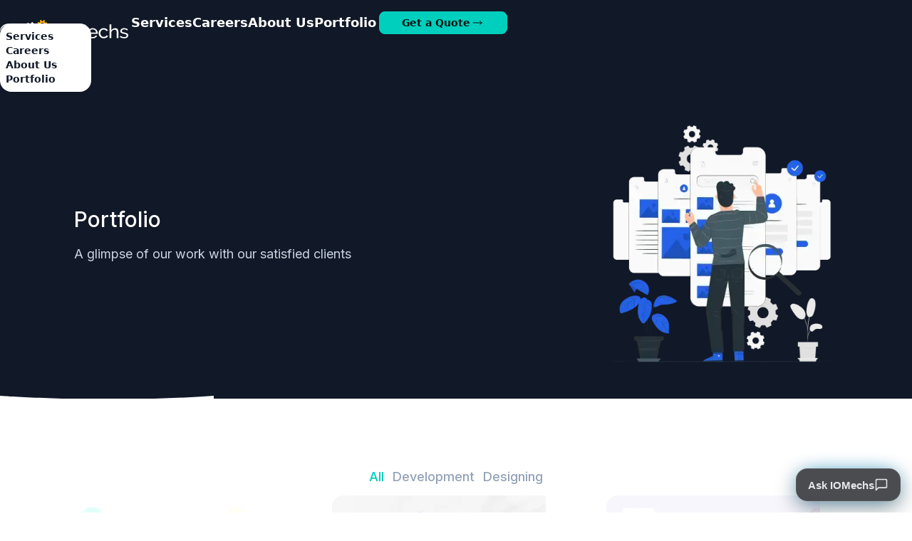

--- FILE ---
content_type: text/html; charset=utf-8
request_url: https://iomechs.com/portfolio
body_size: 8601
content:
<!DOCTYPE html><html lang="en"><head><meta charSet="utf-8"/><meta name="viewport" content="width=device-width, initial-scale=1"/><link rel="preload" href="/_next/static/media/e4af272ccee01ff0-s.p.woff2" as="font" crossorigin="" type="font/woff2"/><link rel="preload" as="image" fetchPriority="high" imageSrcSet="/_next/image?url=%2Fassets%2Fimages%2Fportfolio-bannar.webp&amp;w=640&amp;q=75 1x, /_next/image?url=%2Fassets%2Fimages%2Fportfolio-bannar.webp&amp;w=1080&amp;q=75 2x"/><link rel="stylesheet" href="/_next/static/css/a08e0ee38be58e35.css" data-precedence="next"/><link rel="stylesheet" href="/_next/static/css/93d9e58871a88376.css" data-precedence="next"/><link rel="stylesheet" href="/_next/static/css/8a0fadabbda5dd17.css" data-precedence="next"/><link rel="preload" as="script" fetchPriority="low" href="/_next/static/chunks/webpack-a25cad5bf3bdb3a9.js"/><script src="/_next/static/chunks/fd9d1056-2692500e24c6727d.js" async=""></script><script src="/_next/static/chunks/23-0c90b03cc0cc1569.js" async=""></script><script src="/_next/static/chunks/main-app-f73cdb3bce740b12.js" async=""></script><script src="/_next/static/chunks/173-e5b5d00f4a54c921.js" async=""></script><script src="/_next/static/chunks/app/portfolio/page-2c75193f953482fe.js" async=""></script><script src="/_next/static/chunks/160b575a-5544269550767f9a.js" async=""></script><script src="/_next/static/chunks/390-ae66fb7d59aa03b0.js" async=""></script><script src="/_next/static/chunks/app/layout-f016f570b872e413.js" async=""></script><link rel="preload" href="https://www.googletagmanager.com/gtag/js?id=G-5VRXMEJ5TZ" as="script"/><title>IOMechs Portfolio</title><meta name="description" content="Supercharge your projects with our fast and effective IT solutions. Take your plans to the next level by utilizing our knowledge in secure transaction solutions, productivity improvement, and seamless connectivity."/><meta property="og:title" content="IOMechs Portfolio"/><meta property="og:description" content="Supercharge your projects with our fast and effective IT solutions. Take your plans to the next level by utilizing our knowledge in secure transaction solutions, productivity improvement, and seamless connectivity."/><meta property="og:url" content="https://www.iomechs.com/portfolio"/><meta property="og:image:width" content="1200"/><meta property="og:image:height" content="630"/><meta property="og:image" content="https://www.iomechs.com/assets/images/portfolio/seo-image-portfolio-page.png"/><meta name="twitter:card" content="summary_large_image"/><meta name="twitter:title" content="IOMechs Portfolio"/><meta name="twitter:description" content="Supercharge your projects with our fast and effective IT solutions. Take your plans to the next level by utilizing our knowledge in secure transaction solutions, productivity improvement, and seamless connectivity."/><meta name="twitter:image:width" content="1200"/><meta name="twitter:image:height" content="630"/><meta name="twitter:image" content="https://www.iomechs.com/assets/images/portfolio/seo-image-portfolio-page.png"/><link rel="icon" href="/favicon.ico" type="image/x-icon" sizes="16x16"/><meta name="next-size-adjust"/><script src="/_next/static/chunks/polyfills-78c92fac7aa8fdd8.js" noModule=""></script></head><body><header class="sticky top-0 z-[1]" id="top-nav"><nav class="navbar mx-auto my-0 p-0  md:max-w-[750px]   lg:max-w-[1080px]"><div class="navbar-start min-h-full "><div class="dropdown"><div tabindex="0" role="button" class="btn btn-ghost hover:bg-yellowishBrown  lg:hidden "><svg xmlns="http://www.w3.org/2000/svg" class="size-5" fill="none" viewBox="0 0 24 24" stroke="currentColor"><path stroke-linecap="round" stroke-linejoin="round" stroke-width="2" d="M4 6h16M4 12h8m-8 6h16"></path></svg></div><ul tabindex="0" class="menu dropdown-content menu-sm z-[1] mt-3 w-32 rounded-box bg-base-100 p-2 font-semibold  shadow visible"><li class=" rounded-lg  text-primary-1000 hover:bg-yellowishBrown hover:text-white"><button>Services</button></li><li class=" rounded-lg  text-primary-1000 hover:bg-yellowishBrown hover:text-white"><a aria-label="Careers" href="mailto:careers@iomechs.com">Careers</a></li><li class=" rounded-lg  text-primary-1000 hover:bg-yellowishBrown hover:text-white"><button>About Us</button></li><li class=" rounded-lg  text-primary-1000 hover:bg-yellowishBrown hover:text-white"><a aria-label="Portfolio" href="/portfolio">Portfolio</a></li></ul></div><a aria-label="Home page" href="/"><img alt="" id="header-logo" loading="lazy" width="210" height="80" decoding="async" data-nimg="1" style="color:transparent" src="/assets/images/logo.svg"/></a></div><div class="navbar-center hidden font-semibold lg:flex"><ul class="menu menu-horizontal px-1 text-lg "><li class=" rounded-lg  hover:bg-yellowishBrown "><button class=" active:bg-yellowishBrown">Services</button></li><li class=" rounded-lg  hover:bg-yellowishBrown"><a href="mailto:careers@iomechs.com">Careers</a></li><li class=" rounded-lg  hover:bg-yellowishBrown"><button>About Us</button></li><li class=" rounded-lg  hover:bg-yellowishBrown"><a aria-label="portfolio" href="/portfolio">Portfolio</a></li></ul></div><div class="navbar-end pr-8 md:pr-0  lg:pr-0"> <a href="#contactUs" class="btn-dark btn flex items-center rounded-lg leading-3 btn-accent h-1 min-h-[32px] "><span>Get a Quote</span><span><svg xmlns="http://www.w3.org/2000/svg" fill="none" viewBox="0 0 24 24" stroke-width="1.5" stroke="currentColor" class="h-4 w-5"><path stroke-linecap="round" stroke-linejoin="round" d="M17.25 8.25 21 12m0 0-3.75 3.75M21 12H3"></path></svg></span></a></div></nav></header><main class="__className_f367f3"><section class="relative flex w-full items-center rounded-none bg-gray-900 bg-cover bg-center bg-no-repeat py-36 pb-0 lg:py-44 lg:pb-0"><div class="container relative"><div class="grid grid-cols-1 items-center   px-6 md:grid-cols-2 lg:grid-cols-12"><div class="lg:col-span-8"><div class="md:mb-20 md:me-6"><h3 class="mb-3 text-3xl font-medium leading-normal text-white">Portfolio </h3><p class="max-w-xl text-lg text-slate-300">A glimpse of our work with our satisfied clients</p></div></div><div class=" flex h-96  md:size-96 lg:justify-center"><div class=" size-80      lg:col-span-6 "><picture><source media="(max-width:699px)" srcSet="/assets/images/portfolio-bannar.webp" type="image/webp"/> <img alt="" fetchPriority="high" width="500" height="500" decoding="async" data-nimg="1" class="h-auto" style="color:transparent" srcSet="/_next/image?url=%2Fassets%2Fimages%2Fportfolio-bannar.webp&amp;w=640&amp;q=75 1x, /_next/image?url=%2Fassets%2Fimages%2Fportfolio-bannar.webp&amp;w=1080&amp;q=75 2x" src="/_next/image?url=%2Fassets%2Fimages%2Fportfolio-bannar.webp&amp;w=1080&amp;q=75"/></picture></div></div></div></div></section><div class="relative"><div class="shape z-1 absolute -bottom-[2px] end-0 start-0 overflow-hidden text-white dark:text-slate-900 sm:-bottom-px"><svg class="h-auto w-full origin-top scale-[2.0]" viewBox="0 0 2880 48" fill="none" xmlns="http://www.w3.org/2000/svg"><path d="M0 48H1437.5H2880V0H2160C1442.5 52 720 0 720 0H0V48Z" fill="currentColor"></path></svg></div></div><section class="relative px-7 py-16 md:px-0 md:py-24 lg:px-0"><div class="container relative"><div class="grid grid-cols-1 items-center gap-[30px]"><div class="filters-group-wrap text-center"><div class="filters-group"><ul class="container-filter filter-options mb-0 list-none space-x-3"><li class="text-accent relative mb-3 inline-block cursor-pointer text-lg font-medium capitalize  duration-500 active:text-accent" data-group="all">all</li><li class="text-slate-400 relative mb-3 inline-block cursor-pointer text-lg font-medium capitalize  duration-500 active:text-accent" data-group="all">Development</li><li class="text-slate-400 relative mb-3 inline-block cursor-pointer text-lg font-medium capitalize  duration-500 active:text-accent" data-group="all">Designing</li></ul></div></div></div><div class="masonry-grid "><div style="width:33.333333333333336%" class="masonry-grid__column "><div class="group relative block overflow-hidden rounded-2xl  duration-500" data-groups="[&quot;branding&quot;]"><a href="/portfolio/Estenarh" class="lightbox duration-500 group-hover:scale-105" title="" aria-label="Estenarh"><picture><source media="(max-width:699px)" srcSet="/assets/images/case-studies-cards/estenarh.webp" type="image/webp"/> <img alt="work" loading="lazy" width="300" height="300" decoding="async" data-nimg="1" class="object-cover" style="color:transparent" srcSet="/_next/image?url=%2Fassets%2Fimages%2Fcase-studies-cards%2Festenarh.webp&amp;w=384&amp;q=75 1x, /_next/image?url=%2Fassets%2Fimages%2Fcase-studies-cards%2Festenarh.webp&amp;w=640&amp;q=75 2x" src="/_next/image?url=%2Fassets%2Fimages%2Fcase-studies-cards%2Festenarh.webp&amp;w=640&amp;q=75"/></picture></a><div class="absolute -bottom-52 end-2 start-2 rounded-lg bg-white p-4 shadow duration-500 group-hover:bottom-2 dark:bg-slate-900 dark:shadow-gray-800"><a href="/portfolio/Estenarh" class="text-lg font-medium duration-500 hover:text-accent" aria-label="Estenarh">Estenarh</a><h6 class="text-slate-400">Startup Product Development</h6></div></div><div class="group relative block overflow-hidden rounded-2xl  duration-500" data-groups="[&quot;branding&quot;]"><a href="/portfolio/Homeyyee" class="lightbox duration-500 group-hover:scale-105" title="" aria-label="Homeyyee"><picture><source media="(max-width:699px)" srcSet="/assets/images/case-studies-cards/homeyyee.webp" type="image/webp"/> <img alt="work" loading="lazy" width="300" height="300" decoding="async" data-nimg="1" class="object-cover" style="color:transparent" srcSet="/_next/image?url=%2Fassets%2Fimages%2Fcase-studies-cards%2Fhomeyyee.webp&amp;w=384&amp;q=75 1x, /_next/image?url=%2Fassets%2Fimages%2Fcase-studies-cards%2Fhomeyyee.webp&amp;w=640&amp;q=75 2x" src="/_next/image?url=%2Fassets%2Fimages%2Fcase-studies-cards%2Fhomeyyee.webp&amp;w=640&amp;q=75"/></picture></a><div class="absolute -bottom-52 end-2 start-2 rounded-lg bg-white p-4 shadow duration-500 group-hover:bottom-2 dark:bg-slate-900 dark:shadow-gray-800"><a href="/portfolio/Homeyyee" class="text-lg font-medium duration-500 hover:text-accent" aria-label="Homeyyee">Homeyyee</a><h6 class="text-slate-400">Startup Product Development</h6></div></div></div><div style="width:33.333333333333336%" class="masonry-grid__column "><div class="group relative block overflow-hidden rounded-2xl  duration-500" data-groups="[&quot;branding&quot;]"><a href="/portfolio/ICPlan" class="lightbox duration-500 group-hover:scale-105" title="" aria-label="ICPlan"><picture><source media="(max-width:699px)" srcSet="/assets/images/case-studies-cards/ic-plan.webp" type="image/webp"/> <img alt="work" loading="lazy" width="300" height="300" decoding="async" data-nimg="1" class="object-cover" style="color:transparent" srcSet="/_next/image?url=%2Fassets%2Fimages%2Fcase-studies-cards%2Fic-plan.webp&amp;w=384&amp;q=75 1x, /_next/image?url=%2Fassets%2Fimages%2Fcase-studies-cards%2Fic-plan.webp&amp;w=640&amp;q=75 2x" src="/_next/image?url=%2Fassets%2Fimages%2Fcase-studies-cards%2Fic-plan.webp&amp;w=640&amp;q=75"/></picture></a><div class="absolute -bottom-52 end-2 start-2 rounded-lg bg-white p-4 shadow duration-500 group-hover:bottom-2 dark:bg-slate-900 dark:shadow-gray-800"><a href="/portfolio/ICPlan" class="text-lg font-medium duration-500 hover:text-accent" aria-label="ICPlan">ICPlan</a><h6 class="text-slate-400">Development</h6></div></div><div class="group relative block overflow-hidden rounded-2xl  duration-500" data-groups="[&quot;branding&quot;]"><a href="/portfolio/Moya App" class="lightbox duration-500 group-hover:scale-105" title="" aria-label="Moya App"><picture><source media="(max-width:699px)" srcSet="/assets/images/case-studies-cards/moya.webp" type="image/webp"/> <img alt="work" loading="lazy" width="300" height="300" decoding="async" data-nimg="1" class="object-cover" style="color:transparent" srcSet="/_next/image?url=%2Fassets%2Fimages%2Fcase-studies-cards%2Fmoya.webp&amp;w=384&amp;q=75 1x, /_next/image?url=%2Fassets%2Fimages%2Fcase-studies-cards%2Fmoya.webp&amp;w=640&amp;q=75 2x" src="/_next/image?url=%2Fassets%2Fimages%2Fcase-studies-cards%2Fmoya.webp&amp;w=640&amp;q=75"/></picture></a><div class="absolute -bottom-52 end-2 start-2 rounded-lg bg-white p-4 shadow duration-500 group-hover:bottom-2 dark:bg-slate-900 dark:shadow-gray-800"><a href="/portfolio/Moya App" class="text-lg font-medium duration-500 hover:text-accent" aria-label="Moya App">Moya App</a><h6 class="text-slate-400">Mobile App Development</h6></div></div></div><div style="width:33.333333333333336%" class="masonry-grid__column "><div class="group relative block overflow-hidden rounded-2xl  duration-500" data-groups="[&quot;branding&quot;]"><a href="/portfolio/Heba" class="lightbox duration-500 group-hover:scale-105" title="" aria-label="Heba"><picture><source media="(max-width:699px)" srcSet="/assets/images/case-studies-cards/heba.webp" type="image/webp"/> <img alt="work" loading="lazy" width="300" height="300" decoding="async" data-nimg="1" class="object-cover" style="color:transparent" srcSet="/_next/image?url=%2Fassets%2Fimages%2Fcase-studies-cards%2Fheba.webp&amp;w=384&amp;q=75 1x, /_next/image?url=%2Fassets%2Fimages%2Fcase-studies-cards%2Fheba.webp&amp;w=640&amp;q=75 2x" src="/_next/image?url=%2Fassets%2Fimages%2Fcase-studies-cards%2Fheba.webp&amp;w=640&amp;q=75"/></picture></a><div class="absolute -bottom-52 end-2 start-2 rounded-lg bg-white p-4 shadow duration-500 group-hover:bottom-2 dark:bg-slate-900 dark:shadow-gray-800"><a href="/portfolio/Heba" class="text-lg font-medium duration-500 hover:text-accent" aria-label="Heba">Heba</a><h6 class="text-slate-400">Startup Product Development</h6></div></div><div class="group relative block overflow-hidden rounded-2xl  duration-500" data-groups="[&quot;branding&quot;]"><a href="/portfolio/AZM POS" class="lightbox duration-500 group-hover:scale-105" title="" aria-label="AZM POS"><picture><source media="(max-width:699px)" srcSet="/assets/images/case-studies-cards/azm.webp" type="image/webp"/> <img alt="work" loading="lazy" width="300" height="300" decoding="async" data-nimg="1" class="object-cover" style="color:transparent" srcSet="/_next/image?url=%2Fassets%2Fimages%2Fcase-studies-cards%2Fazm.webp&amp;w=384&amp;q=75 1x, /_next/image?url=%2Fassets%2Fimages%2Fcase-studies-cards%2Fazm.webp&amp;w=640&amp;q=75 2x" src="/_next/image?url=%2Fassets%2Fimages%2Fcase-studies-cards%2Fazm.webp&amp;w=640&amp;q=75"/></picture></a><div class="absolute -bottom-52 end-2 start-2 rounded-lg bg-white p-4 shadow duration-500 group-hover:bottom-2 dark:bg-slate-900 dark:shadow-gray-800"><a href="/portfolio/AZM POS" class="text-lg font-medium duration-500 hover:text-accent" aria-label="AZM POS">AZM POS</a><h6 class="text-slate-400">Mobile App And Web App Development</h6></div></div></div></div></div><div class="container relative mt-16 md:mt-24"><div class="grid grid-cols-1 text-center"><h3 class="text-2xl font-semibold leading-normal md:text-3xl md:leading-normal">Do you need help with your business? <br/> Let&#x27;s talk.</h3><div class="mt-6 flex justify-center"><a href="#contactUs" class="btn-dark btn flex items-center rounded-lg leading-3 btn-accent max-w-fit border-0 font-semibold hover:bg-primary-1000 hover:text-white "><span>Contact us</span><span><i class="uil uil-envelope text-lg"></i></span></a></div></div></div></section></main><section class="bg-gray-900 text-base-100"><div class="mx-8 max-w-screen-lg py-8 sm:py-16 xl:mx-auto"><div class="justify-center space-y-8 md:grid md:grid-cols-2 md:gap-12 md:space-y-0"><div><h3 class="mb-4 text-2xl font-semibold leading-normal md:text-3xl md:leading-normal">Partner with us today to <span class="text-accent">grow your business</span></h3><article class="card max-w-96 rounded-2xl bg-gray-800 shadow-xl"><div class="card-body"><div class="flex gap-4"><img alt="ceo avatar" loading="lazy" width="40" height="40" decoding="async" data-nimg="1" class="object-contain" style="color:transparent" srcSet="/_next/image?url=https%3A%2F%2Favatars.githubusercontent.com%2Fu%2F9844254%3Fv%3D4&amp;w=48&amp;q=75 1x, /_next/image?url=https%3A%2F%2Favatars.githubusercontent.com%2Fu%2F9844254%3Fv%3D4&amp;w=96&amp;q=75 2x" src="/_next/image?url=https%3A%2F%2Favatars.githubusercontent.com%2Fu%2F9844254%3Fv%3D4&amp;w=96&amp;q=75"/><div class="flex flex-col gap-2"><h4 class="text-accent">Muhammad Ahsan Ayaz</h4><p class="text-sm">Founder at IOMechs</p></div></div><p class="mt-4">To bring your ideas to reality, we need to know what you&#x27;re looking for. Tell us about your project or requirements and we&#x27;ll arrange a free consultation call to discuss how to help you best.</p></div></article></div><div id="contactUs"><div class="rounded-lg bg-white p-8 text-neutral shadow-lg lg:col-span-3 lg:p-12"><form class="space-y-4"><div><label class="sr-only" for="name">Name*</label><input id="name" class="w-full rounded-lg border-gray-200 p-3 text-sm " placeholder="Name*" type="text" name="name"/></div><div class="grid grid-cols-1 gap-4"><div><label class="sr-only" for="email">Email</label><input class="w-full rounded-lg border-gray-200 p-3 text-sm " placeholder="Email address*" type="email" id="email" name="email"/></div><div><label class="sr-only" for="phone">Phone</label><input class="w-full rounded-lg border-gray-200 p-3 text-sm " placeholder="Phone Number*" type="tel" id="phone" name="phone"/></div><h5 class="text-gray-500 ">Select your budget *</h5><div class="grid grid-cols-1"><select aria-label="Budget" class="select w-full border border-gray-200   bg-white  text-sm   " name="budget"><option value="" disabled="" selected="">Select one of the options</option><option value="Don&#x27;t have budget in mind">Don&#x27;t have budget in mind</option><option value="5000 - 25000$">5000 - 25000$</option><option value="25000 - 100k$">25000 - 100K$</option><option value="100k+$">100k+$</option></select></div></div><h5 class=" text-gray-500">What do you need help with? *</h5><div class="grid grid-cols-1 gap-4"><select aria-label="What do you need help with" class="select w-full border border-gray-200   bg-white  text-sm   " name="option"><option value="" disabled="" selected="">Select one of the options</option><option value="i_have_a_question">I have a question</option><option value="get_an_app_built">I have to get an application built</option><option value="need_help_with_existing_project">I need help with an existing project</option></select></div><h5 class=" text-gray-500">How did you hear about us?</h5><div class="grid grid-cols-1 gap-4 text-center"><select aria-label="How did you hear about us?" class="select w-full border border-gray-200   bg-white  text-sm   " name="leadSource"><option value="" disabled="" selected="">Select one of the options</option><option value="clutch">Clutch</option><option value="it_conference">IT Conference</option><option value="social_media">Social Media</option><option value="colleague_friend">Recommended by colleague/friend</option><option value="blog_publication">Blog or publication</option></select></div><div><label class="sr-only" for="message">Message</label><textarea class="w-full rounded-lg border-gray-200 p-3 text-sm " placeholder="Message" rows="8" id="message" name="message"></textarea></div><div class="flex items-center gap-4"><input id="ndaRequired" type="checkbox" class=" " name="nda_required"/><label for="ndaRequired" class="cursor-pointer text-sm">The contact information is only used to process your request. By clicking send, you agree to allow us to store the contact information in order to process your request.</label></div><div class="mt-4"><button class="btn-dark btn flex items-center rounded-lg leading-3  btn btn-accent btn-block border-0 disabled:btn-block hover:bg-primary-1000 hover:text-white disabled:bg-yellowishBrown disabled:opacity-50"><span>Get a Free Estimate</span><span><svg xmlns="http://www.w3.org/2000/svg" fill="none" viewBox="0 0 24 24" stroke-width="1.5" stroke="currentColor" class="size-6"><path stroke-linecap="round" stroke-linejoin="round" d="M17.25 8.25 21 12m0 0-3.75 3.75M21 12H3"></path></svg></span></button></div><div style="position:fixed;z-index:9999;top:16px;left:16px;right:16px;bottom:16px;pointer-events:none"></div></form></div></div></div></div></section><footer class="footer relative flex flex-col gap-4 text-neutral"><div class="container relative"><div class="grid grid-cols-12 px-6"><div class="col-span-12"><div class="px-0 py-[60px]"><div class="grid grid-cols-1 gap-[30px] md:grid-cols-12"><div class=" md:col-span-6 lg:col-span-6"><a href="/" aria-label="logo" class="flex justify-center md:justify-start lg:justify-start"><img alt="logo" loading="lazy" width="100" height="30" decoding="async" data-nimg="1" style="color:transparent" src="/assets/images/logo-dark.svg"/></a><p class="mt-6 text-center md:text-left ">Start working with IOMechs to elevate your business ideas to profit making machines</p><ul class="mt-6 flex list-none justify-center gap-4 md:justify-start"><li class="inline"><a href="https://iomechs.com" target="_blank" class="inline-flex size-8 items-center justify-center rounded-md border border-gray-800 text-center align-middle text-base tracking-wide duration-500 hover:border-yellowishBrown hover:bg-yellowishBrown hover:text-base-100 dark:hover:border-yellowishBrown dark:hover:bg-yellowishBrown" rel="noreferrer"><i class="uil uil-dribbble align-middle" title="dribbble"></i></a></li><li class="inline"><a href="http://linkedin.com/company/iomechs" target="_blank" class="inline-flex size-8 items-center justify-center rounded-md border border-gray-800 text-center align-middle text-base tracking-wide duration-500 hover:border-yellowishBrown hover:bg-yellowishBrown hover:text-base-100 dark:hover:border-yellowishBrown dark:hover:bg-yellowishBrown" rel="noreferrer"><i class="uil uil-linkedin" title="Linkedin"></i></a></li><li class="inline"><a href="https://www.facebook.com/iomechs-official" target="_blank" class="inline-flex size-8 items-center justify-center rounded-md border border-gray-800 text-center align-middle text-base tracking-wide duration-500 hover:border-yellowishBrown hover:bg-yellowishBrown hover:text-base-100 dark:hover:border-yellowishBrown dark:hover:bg-yellowishBrown" rel="noreferrer"><i class="uil uil-facebook-f align-middle" title="facebook"></i></a></li><li class="inline"><a href="https://twitter.com/iomechs" target="_blank" class="inline-flex size-8 items-center justify-center rounded-md border border-gray-800 text-center align-middle text-base tracking-wide duration-500 hover:border-yellowishBrown hover:bg-yellowishBrown hover:text-base-100 dark:hover:border-yellowishBrown dark:hover:bg-yellowishBrown" rel="noreferrer"><i class="uil uil-twitter align-middle" title="twitter"></i></a></li><li class="inline"><a href="mailto:info@iomechs.com" class="inline-flex size-8 items-center justify-center rounded-md border border-gray-800 text-center align-middle text-base tracking-wide duration-500 hover:border-yellowishBrown hover:bg-yellowishBrown hover:text-base-100 dark:hover:border-yellowishBrown dark:hover:bg-yellowishBrown"><i class="uil uil-envelope align-middle" title="email"></i></a></li></ul></div><div class="mt-10 flex flex-1 justify-around gap-4 md:col-span-4 md:mt-0"><div class="flex flex-col items-center md:col-span-4"><h5 class="font-semibold tracking-[1px] ">Company</h5><ul class="footer-list mt-6 list-none"><li><a href="/#aboutUs" class=" duration-500 ease-in-out hover:text-yellowishBrown"><i class="uil uil-angle-right-b"></i> About us</a></li><li class="mt-[10px]"><a href="/#services" class=" duration-500 ease-in-out hover:text-yellowishBrown"><i class="uil uil-angle-right-b"></i> Services</a></li><li class="mt-[10px]"><a href="/portfolio" class=" duration-500 ease-in-out hover:text-yellowishBrown"><i class="uil uil-angle-right-b"></i> Portfolio</a></li></ul></div><div class="flex flex-col items-center md:col-span-4"><h5 class="font-semibold tracking-[1px] ">Useful Links</h5><ul class="footer-list mt-6 list-none"><li><a href="https://clutch.co/profile/iomechs#highlights" class=" duration-500 ease-in-out hover:text-yellowishBrown"><i class="uil uil-angle-right-b"></i> Clutch Review</a></li><li class="mt-[10px]"><a href="https://pk.linkedin.com/company/iomechs" class=" duration-500 ease-in-out hover:text-yellowishBrown"><i class="uil uil-angle-right-b"></i> LinkedIn</a></li></ul></div></div></div></div></div></div></div><div class="w-full border-t border-slate-200 px-0 py-[30px]"><div class="container relative text-center"><p class="mb-0">© <!-- -->2025<!-- --> IOMechs .</p></div></div></footer><button id="back-to-top" class="back-to-top fixed bottom-5 end-5 z-10 hidden size-9 rounded-full bg-yellowishBrown text-center text-lg leading-9 text-white"><i class="uil uil-arrow-up"><span class="hidden">Scroll to top</span></i></button><script src="/_next/static/chunks/webpack-a25cad5bf3bdb3a9.js" async=""></script><script>(self.__next_f=self.__next_f||[]).push([0]);self.__next_f.push([2,null])</script><script>self.__next_f.push([1,"1:HL[\"/_next/static/media/e4af272ccee01ff0-s.p.woff2\",\"font\",{\"crossOrigin\":\"\",\"type\":\"font/woff2\"}]\n2:HL[\"/_next/static/css/a08e0ee38be58e35.css\",\"style\"]\n3:HL[\"/_next/static/css/93d9e58871a88376.css\",\"style\"]\n4:HL[\"/_next/static/css/8a0fadabbda5dd17.css\",\"style\"]\n"])</script><script>self.__next_f.push([1,"5:I[5751,[],\"\"]\n7:I[8173,[\"173\",\"static/chunks/173-e5b5d00f4a54c921.js\",\"444\",\"static/chunks/app/portfolio/page-2c75193f953482fe.js\"],\"Image\"]\n8:I[7548,[\"173\",\"static/chunks/173-e5b5d00f4a54c921.js\",\"444\",\"static/chunks/app/portfolio/page-2c75193f953482fe.js\"],\"default\"]\n9:I[3893,[\"173\",\"static/chunks/173-e5b5d00f4a54c921.js\",\"444\",\"static/chunks/app/portfolio/page-2c75193f953482fe.js\"],\"default\"]\na:I[9275,[],\"\"]\nb:I[1343,[],\"\"]\nc:I[520,[\"571\",\"static/chunks/160b575a-5544269550767f9a.js\",\"173\",\"static/chunks/173-e5b5d00f4a54c921.js\",\"390\",\"static/chunks/390-ae66fb7d59aa03b0.js\",\"185\",\"static/chunks/app/layout-f016f570b872e413.js\"],\"default\"]\nd:I[7744,[\"571\",\"static/chunks/160b575a-5544269550767f9a.js\",\"173\",\"static/chunks/173-e5b5d00f4a54c921.js\",\"390\",\"static/chunks/390-ae66fb7d59aa03b0.js\",\"185\",\"static/chunks/app/layout-f016f570b872e413.js\"],\"default\"]\ne:I[2537,[\"571\",\"static/chunks/160b575a-5544269550767f9a.js\",\"173\",\"static/chunks/173-e5b5d00f4a54c921.js\",\"390\",\"static/chunks/390-ae66fb7d59aa03b0.js\",\"185\",\"static/chunks/app/layout-f016f570b872e413.js\"],\"default\"]\nf:I[4080,[\"571\",\"static/chunks/160b575a-5544269550767f9a.js\",\"173\",\"static/chunks/173-e5b5d00f4a54c921.js\",\"390\",\"static/chunks/390-ae66fb7d59aa03b0.js\",\"185\",\"static/chunks/app/layout-f016f570b872e413.js\"],\"\"]\n10:I[839,[\"571\",\"static/chunks/160b575a-5544269550767f9a.js\",\"173\",\"static/chunks/173-e5b5d00f4a54c921.js\",\"390\",\"static/chunks/390-ae66fb7d59aa03b0.js\",\"185\",\"static/chunks/app/layout-f016f570b872e413.js\"],\"default\"]\n12:I[6130,[],\"\"]\n13:[]\n"])</script><script>self.__next_f.push([1,"0:[[[\"$\",\"link\",\"0\",{\"rel\":\"stylesheet\",\"href\":\"/_next/static/css/a08e0ee38be58e35.css\",\"precedence\":\"next\",\"crossOrigin\":\"$undefined\"}],[\"$\",\"link\",\"1\",{\"rel\":\"stylesheet\",\"href\":\"/_next/static/css/93d9e58871a88376.css\",\"precedence\":\"next\",\"crossOrigin\":\"$undefined\"}]],[\"$\",\"$L5\",null,{\"buildId\":\"DJMm52Ebl6LVv7drBLtun\",\"assetPrefix\":\"\",\"initialCanonicalUrl\":\"/portfolio\",\"initialTree\":[\"\",{\"children\":[\"portfolio\",{\"children\":[\"__PAGE__\",{}]}]},\"$undefined\",\"$undefined\",true],\"initialSeedData\":[\"\",{\"children\":[\"portfolio\",{\"children\":[\"__PAGE__\",{},[[\"$L6\",[[\"$\",\"section\",null,{\"className\":\"relative flex w-full items-center rounded-none bg-gray-900 bg-cover bg-center bg-no-repeat py-36 pb-0 lg:py-44 lg:pb-0\",\"children\":[\"$\",\"div\",null,{\"className\":\"container relative\",\"children\":[\"$\",\"div\",null,{\"className\":\"grid grid-cols-1 items-center   px-6 md:grid-cols-2 lg:grid-cols-12\",\"children\":[[\"$\",\"div\",null,{\"className\":\"lg:col-span-8\",\"children\":[\"$\",\"div\",null,{\"className\":\"md:mb-20 md:me-6\",\"children\":[[\"$\",\"h3\",null,{\"className\":\"mb-3 text-3xl font-medium leading-normal text-white\",\"children\":\"Portfolio \"}],[\"$\",\"p\",null,{\"className\":\"max-w-xl text-lg text-slate-300\",\"children\":\"A glimpse of our work with our satisfied clients\"}]]}]}],[\"$\",\"div\",null,{\"className\":\" flex h-96  md:size-96 lg:justify-center\",\"children\":[\"$\",\"div\",null,{\"className\":\" size-80      lg:col-span-6 \",\"children\":[\"$\",\"picture\",null,{\"children\":[[\"$\",\"source\",null,{\"media\":\"(max-width:699px)\",\"srcSet\":\"/assets/images/portfolio-bannar.webp\",\"type\":\"image/webp\"}],\" \",[\"$\",\"$L7\",null,{\"src\":\"/assets/images/portfolio-bannar.webp\",\"alt\":\"\",\"className\":\"h-auto\",\"width\":500,\"height\":500,\"priority\":true}]]}]}]}]]}]}]}],[\"$\",\"div\",null,{\"className\":\"relative\",\"children\":[\"$\",\"div\",null,{\"className\":\"shape z-1 absolute -bottom-[2px] end-0 start-0 overflow-hidden text-white dark:text-slate-900 sm:-bottom-px\",\"children\":[\"$\",\"svg\",null,{\"className\":\"h-auto w-full origin-top scale-[2.0]\",\"viewBox\":\"0 0 2880 48\",\"fill\":\"none\",\"xmlns\":\"http://www.w3.org/2000/svg\",\"children\":[\"$\",\"path\",null,{\"d\":\"M0 48H1437.5H2880V0H2160C1442.5 52 720 0 720 0H0V48Z\",\"fill\":\"currentColor\"}]}]}]}],[\"$\",\"section\",null,{\"className\":\"relative px-7 py-16 md:px-0 md:py-24 lg:px-0\",\"children\":[[\"$\",\"$L8\",null,{}],[\"$\",\"div\",null,{\"className\":\"container relative mt-16 md:mt-24\",\"children\":[\"$\",\"div\",null,{\"className\":\"grid grid-cols-1 text-center\",\"children\":[[\"$\",\"h3\",null,{\"className\":\"text-2xl font-semibold leading-normal md:text-3xl md:leading-normal\",\"children\":[\"Do you need help with your business? \",[\"$\",\"br\",null,{}],\" Let's talk.\"]}],[\"$\",\"div\",null,{\"className\":\"mt-6 flex justify-center\",\"children\":[\"$\",\"$L9\",null,{\"href\":\"#contactUs\",\"text\":\"Contact us\",\"className\":\"btn-accent max-w-fit border-0 font-semibold hover:bg-primary-1000 hover:text-white\",\"children\":[\"$\",\"i\",null,{\"className\":\"uil uil-envelope text-lg\"}]}]}]]}]}]]}]]],null],null]},[\"$\",\"$La\",null,{\"parallelRouterKey\":\"children\",\"segmentPath\":[\"children\",\"portfolio\",\"children\"],\"error\":\"$undefined\",\"errorStyles\":\"$undefined\",\"errorScripts\":\"$undefined\",\"template\":[\"$\",\"$Lb\",null,{}],\"templateStyles\":\"$undefined\",\"templateScripts\":\"$undefined\",\"notFound\":\"$undefined\",\"notFoundStyles\":\"$undefined\",\"styles\":[[\"$\",\"link\",\"0\",{\"rel\":\"stylesheet\",\"href\":\"/_next/static/css/8a0fadabbda5dd17.css\",\"precedence\":\"next\",\"crossOrigin\":\"$undefined\"}]]}],null]},[[\"$\",\"html\",null,{\"lang\":\"en\",\"children\":[\"$\",\"body\",null,{\"children\":[[\"$\",\"$Lc\",null,{}],[\"$\",\"main\",null,{\"className\":\"__className_f367f3\",\"children\":[\"$\",\"$La\",null,{\"parallelRouterKey\":\"children\",\"segmentPath\":[\"children\"],\"error\":\"$undefined\",\"errorStyles\":\"$undefined\",\"errorScripts\":\"$undefined\",\"template\":[\"$\",\"$Lb\",null,{}],\"templateStyles\":\"$undefined\",\"templateScripts\":\"$undefined\",\"notFound\":[[\"$\",\"title\",null,{\"children\":\"404: This page could not be found.\"}],[\"$\",\"div\",null,{\"style\":{\"fontFamily\":\"system-ui,\\\"Segoe UI\\\",Roboto,Helvetica,Arial,sans-serif,\\\"Apple Color Emoji\\\",\\\"Segoe UI Emoji\\\"\",\"height\":\"100vh\",\"textAlign\":\"center\",\"display\":\"flex\",\"flexDirection\":\"column\",\"alignItems\":\"center\",\"justifyContent\":\"center\"},\"children\":[\"$\",\"div\",null,{\"children\":[[\"$\",\"style\",null,{\"dangerouslySetInnerHTML\":{\"__html\":\"body{color:#000;background:#fff;margin:0}.next-error-h1{border-right:1px solid rgba(0,0,0,.3)}@media (prefers-color-scheme:dark){body{color:#fff;background:#000}.next-error-h1{border-right:1px solid rgba(255,255,255,.3)}}\"}}],[\"$\",\"h1\",null,{\"className\":\"next-error-h1\",\"style\":{\"display\":\"inline-block\",\"margin\":\"0 20px 0 0\",\"padding\":\"0 23px 0 0\",\"fontSize\":24,\"fontWeight\":500,\"verticalAlign\":\"top\",\"lineHeight\":\"49px\"},\"children\":\"404\"}],[\"$\",\"div\",null,{\"style\":{\"display\":\"inline-block\"},\"children\":[\"$\",\"h2\",null,{\"style\":{\"fontSize\":14,\"fontWeight\":400,\"lineHeight\":\"49px\",\"margin\":0},\"children\":\"This page could not be found.\"}]}]]}]}]],\"notFoundStyles\":[],\"styles\":null}]}],[\"$\",\"section\",null,{\"className\":\"bg-gray-900 text-base-100\",\"children\":[\"$\",\"div\",null,{\"className\":\"mx-8 max-w-screen-lg py-8 sm:py-16 xl:mx-auto\",\"children\":[\"$\",\"div\",null,{\"className\":\"justify-center space-y-8 md:grid md:grid-cols-2 md:gap-12 md:space-y-0\",\"children\":[[\"$\",\"div\",null,{\"children\":[[\"$\",\"h3\",null,{\"className\":\"mb-4 text-2xl font-semibold leading-normal md:text-3xl md:leading-normal\",\"children\":[\"Partner with us today to \",[\"$\",\"span\",null,{\"className\":\"text-accent\",\"children\":\"grow your business\"}]]}],[\"$\",\"article\",null,{\"className\":\"card max-w-96 rounded-2xl bg-gray-800 shadow-xl\",\"children\":[\"$\",\"div\",null,{\"className\":\"card-body\",\"children\":[[\"$\",\"div\",null,{\"className\":\"flex gap-4\",\"children\":[[\"$\",\"$L7\",null,{\"className\":\"object-contain\",\"width\":40,\"height\":40,\"src\":\"https://avatars.githubusercontent.com/u/9844254?v=4\",\"alt\":\"ceo avatar\"}],[\"$\",\"div\",null,{\"className\":\"flex flex-col gap-2\",\"children\":[[\"$\",\"h4\",null,{\"className\":\"text-accent\",\"children\":\"Muhammad Ahsan Ayaz\"}],[\"$\",\"p\",null,{\"className\":\"text-sm\",\"children\":\"Founder at IOMechs\"}]]}]]}],[\"$\",\"p\",null,{\"className\":\"mt-4\",\"children\":\"To bring your ideas to reality, we need to know what you're looking for. Tell us about your project or requirements and we'll arrange a free consultation call to discuss how to help you best.\"}]]}]}]]}],[\"$\",\"div\",null,{\"id\":\"contactUs\",\"children\":[\"$\",\"$Ld\",null,{}]}]]}]}]}],[\"$\",\"footer\",null,{\"className\":\"footer relative flex flex-col gap-4 text-neutral\",\"children\":[[\"$\",\"div\",null,{\"className\":\"container relative\",\"children\":[\"$\",\"div\",null,{\"className\":\"grid grid-cols-12 px-6\",\"children\":[\"$\",\"div\",null,{\"className\":\"col-span-12\",\"children\":[\"$\",\"div\",null,{\"className\":\"px-0 py-[60px]\",\"children\":[\"$\",\"div\",null,{\"className\":\"grid grid-cols-1 gap-[30px] md:grid-cols-12\",\"children\":[[\"$\",\"div\",null,{\"className\":\" md:col-span-6 lg:col-span-6\",\"children\":[[\"$\",\"a\",null,{\"href\":\"/\",\"aria-label\":\"logo\",\"className\":\"flex justify-center md:justify-start lg:justify-start\",\"children\":[\"$\",\"$L7\",null,{\"src\":\"/assets/images/logo-dark.svg\",\"alt\":\"logo\",\"width\":100,\"height\":30}]}],[\"$\",\"p\",null,{\"className\":\"mt-6 text-center md:text-left \",\"children\":\"Start working with IOMechs to elevate your business ideas to profit making machines\"}],[\"$\",\"ul\",null,{\"className\":\"mt-6 flex list-none justify-center gap-4 md:justify-start\",\"children\":[[\"$\",\"li\",null,{\"className\":\"inline\",\"children\":[\"$\",\"a\",null,{\"href\":\"https://iomechs.com\",\"target\":\"_blank\",\"className\":\"inline-flex size-8 items-center justify-center rounded-md border border-gray-800 text-center align-middle text-base tracking-wide duration-500 hover:border-yellowishBrown hover:bg-yellowishBrown hover:text-base-100 dark:hover:border-yellowishBrown dark:hover:bg-yellowishBrown\",\"rel\":\"noreferrer\",\"children\":[\"$\",\"i\",null,{\"className\":\"uil uil-dribbble align-middle\",\"title\":\"dribbble\"}]}]}],[\"$\",\"li\",null,{\"className\":\"inline\",\"children\":[\"$\",\"a\",null,{\"href\":\"http://linkedin.com/company/iomechs\",\"target\":\"_blank\",\"className\":\"inline-flex size-8 items-center justify-center rounded-md border border-gray-800 text-center align-middle text-base tracking-wide duration-500 hover:border-yellowishBrown hover:bg-yellowishBrown hover:text-base-100 dark:hover:border-yellowishBrown dark:hover:bg-yellowishBrown\",\"rel\":\"noreferrer\",\"children\":[\"$\",\"i\",null,{\"className\":\"uil uil-linkedin\",\"title\":\"Linkedin\"}]}]}],[\"$\",\"li\",null,{\"className\":\"inline\",\"children\":[\"$\",\"a\",null,{\"href\":\"https://www.facebook.com/iomechs-official\",\"target\":\"_blank\",\"className\":\"inline-flex size-8 items-center justify-center rounded-md border border-gray-800 text-center align-middle text-base tracking-wide duration-500 hover:border-yellowishBrown hover:bg-yellowishBrown hover:text-base-100 dark:hover:border-yellowishBrown dark:hover:bg-yellowishBrown\",\"rel\":\"noreferrer\",\"children\":[\"$\",\"i\",null,{\"className\":\"uil uil-facebook-f align-middle\",\"title\":\"facebook\"}]}]}],[\"$\",\"li\",null,{\"className\":\"inline\",\"children\":[\"$\",\"a\",null,{\"href\":\"https://twitter.com/iomechs\",\"target\":\"_blank\",\"className\":\"inline-flex size-8 items-center justify-center rounded-md border border-gray-800 text-center align-middle text-base tracking-wide duration-500 hover:border-yellowishBrown hover:bg-yellowishBrown hover:text-base-100 dark:hover:border-yellowishBrown dark:hover:bg-yellowishBrown\",\"rel\":\"noreferrer\",\"children\":[\"$\",\"i\",null,{\"className\":\"uil uil-twitter align-middle\",\"title\":\"twitter\"}]}]}],[\"$\",\"li\",null,{\"className\":\"inline\",\"children\":[\"$\",\"a\",null,{\"href\":\"mailto:info@iomechs.com\",\"className\":\"inline-flex size-8 items-center justify-center rounded-md border border-gray-800 text-center align-middle text-base tracking-wide duration-500 hover:border-yellowishBrown hover:bg-yellowishBrown hover:text-base-100 dark:hover:border-yellowishBrown dark:hover:bg-yellowishBrown\",\"children\":[\"$\",\"i\",null,{\"className\":\"uil uil-envelope align-middle\",\"title\":\"email\"}]}]}]]}]]}],[\"$\",\"div\",null,{\"className\":\"mt-10 flex flex-1 justify-around gap-4 md:col-span-4 md:mt-0\",\"children\":[[\"$\",\"div\",null,{\"className\":\"flex flex-col items-center md:col-span-4\",\"children\":[[\"$\",\"h5\",null,{\"className\":\"font-semibold tracking-[1px] \",\"children\":\"Company\"}],[\"$\",\"ul\",null,{\"className\":\"footer-list mt-6 list-none\",\"children\":[[\"$\",\"li\",null,{\"children\":[\"$\",\"a\",null,{\"href\":\"/#aboutUs\",\"className\":\" duration-500 ease-in-out hover:text-yellowishBrown\",\"children\":[[\"$\",\"i\",null,{\"className\":\"uil uil-angle-right-b\"}],\" About us\"]}]}],[\"$\",\"li\",null,{\"className\":\"mt-[10px]\",\"children\":[\"$\",\"a\",null,{\"href\":\"/#services\",\"className\":\" duration-500 ease-in-out hover:text-yellowishBrown\",\"children\":[[\"$\",\"i\",null,{\"className\":\"uil uil-angle-right-b\"}],\" Services\"]}]}],[\"$\",\"li\",null,{\"className\":\"mt-[10px]\",\"children\":[\"$\",\"a\",null,{\"href\":\"/portfolio\",\"className\":\" duration-500 ease-in-out hover:text-yellowishBrown\",\"children\":[[\"$\",\"i\",null,{\"className\":\"uil uil-angle-right-b\"}],\" Portfolio\"]}]}]]}]]}],[\"$\",\"div\",null,{\"className\":\"flex flex-col items-center md:col-span-4\",\"children\":[[\"$\",\"h5\",null,{\"className\":\"font-semibold tracking-[1px] \",\"children\":\"Useful Links\"}],[\"$\",\"ul\",null,{\"className\":\"footer-list mt-6 list-none\",\"children\":[[\"$\",\"li\",null,{\"children\":[\"$\",\"a\",null,{\"href\":\"https://clutch.co/profile/iomechs#highlights\",\"className\":\" duration-500 ease-in-out hover:text-yellowishBrown\",\"children\":[[\"$\",\"i\",null,{\"className\":\"uil uil-angle-right-b\"}],\" Clutch Review\"]}]}],[\"$\",\"li\",null,{\"className\":\"mt-[10px]\",\"children\":[\"$\",\"a\",null,{\"href\":\"https://pk.linkedin.com/company/iomechs\",\"className\":\" duration-500 ease-in-out hover:text-yellowishBrown\",\"children\":[[\"$\",\"i\",null,{\"className\":\"uil uil-angle-right-b\"}],\" LinkedIn\"]}]}]]}]]}]]}]]}]}]}]}]}],[\"$\",\"div\",null,{\"className\":\"w-full border-t border-slate-200 px-0 py-[30px]\",\"children\":[\"$\",\"div\",null,{\"className\":\"container relative text-center\",\"children\":[\"$\",\"p\",null,{\"className\":\"mb-0\",\"children\":[\"© \",2025,\" IOMechs .\"]}]}]}]]}],[\"$\",\"$Le\",null,{}],[\"$\",\"$Lf\",null,{\"id\":\"clarity-script\",\"strategy\":\"afterInteractive\",\"dangerouslySetInnerHTML\":{\"__html\":\"\\n      (function(c,l,a,r,i,t,y){\\n        c[a]=c[a]||function(){(c[a].q=c[a].q||[]).push(arguments)};\\n        t=l.createElement(r);t.defer=1;t.src=\\\"https://www.clarity.ms/tag/\\\"+i;\\n        y=l.getElementsByTagName(r)[0];y.parentNode.insertBefore(t,y);\\n       console.log('clarity initiated')\\n      })(window, document, \\\"clarity\\\", \\\"script\\\", \\\"n89xskswqc\\\");\\n    \"}}],[\"$\",\"$Lf\",null,{\"async\":true,\"src\":\"https://www.googletagmanager.com/gtag/js?id=G-5VRXMEJ5TZ\"}],[\"$\",\"$Lf\",null,{\"id\":\"google-analytics-4-script\",\"strategy\":\"afterInteractive\",\"dangerouslySetInnerHTML\":{\"__html\":\"\\n          window.dataLayer = window.dataLayer || [];\\n          function gtag(){dataLayer.push(arguments);}\\n          gtag('js', new Date());\\n          gtag('config', 'G-5VRXMEJ5TZ');\\n          console.log('microsoft analytics initiated')\\n        \"}}],[\"$\",\"$L10\",null,{}]]}]}],null],null],\"couldBeIntercepted\":false,\"initialHead\":[false,\"$L11\"],\"globalErrorComponent\":\"$12\",\"missingSlots\":\"$W13\"}]]\n"])</script><script>self.__next_f.push([1,"11:[[\"$\",\"meta\",\"0\",{\"name\":\"viewport\",\"content\":\"width=device-width, initial-scale=1\"}],[\"$\",\"meta\",\"1\",{\"charSet\":\"utf-8\"}],[\"$\",\"title\",\"2\",{\"children\":\"IOMechs Portfolio\"}],[\"$\",\"meta\",\"3\",{\"name\":\"description\",\"content\":\"Supercharge your projects with our fast and effective IT solutions. Take your plans to the next level by utilizing our knowledge in secure transaction solutions, productivity improvement, and seamless connectivity.\"}],[\"$\",\"meta\",\"4\",{\"property\":\"og:title\",\"content\":\"IOMechs Portfolio\"}],[\"$\",\"meta\",\"5\",{\"property\":\"og:description\",\"content\":\"Supercharge your projects with our fast and effective IT solutions. Take your plans to the next level by utilizing our knowledge in secure transaction solutions, productivity improvement, and seamless connectivity.\"}],[\"$\",\"meta\",\"6\",{\"property\":\"og:url\",\"content\":\"https://www.iomechs.com/portfolio\"}],[\"$\",\"meta\",\"7\",{\"property\":\"og:image:width\",\"content\":\"1200\"}],[\"$\",\"meta\",\"8\",{\"property\":\"og:image:height\",\"content\":\"630\"}],[\"$\",\"meta\",\"9\",{\"property\":\"og:image\",\"content\":\"https://www.iomechs.com/assets/images/portfolio/seo-image-portfolio-page.png\"}],[\"$\",\"meta\",\"10\",{\"name\":\"twitter:card\",\"content\":\"summary_large_image\"}],[\"$\",\"meta\",\"11\",{\"name\":\"twitter:title\",\"content\":\"IOMechs Portfolio\"}],[\"$\",\"meta\",\"12\",{\"name\":\"twitter:description\",\"content\":\"Supercharge your projects with our fast and effective IT solutions. Take your plans to the next level by utilizing our knowledge in secure transaction solutions, productivity improvement, and seamless connectivity.\"}],[\"$\",\"meta\",\"13\",{\"name\":\"twitter:image:width\",\"content\":\"1200\"}],[\"$\",\"meta\",\"14\",{\"name\":\"twitter:image:height\",\"content\":\"630\"}],[\"$\",\"meta\",\"15\",{\"name\":\"twitter:image\",\"content\":\"https://www.iomechs.com/assets/images/portfolio/seo-image-portfolio-page.png\"}],[\"$\",\"link\",\"16\",{\"rel\":\"icon\",\"href\":\"/favicon.ico\",\"type\":\"image/x-icon\",\"sizes\":\"16x16\"}],[\"$\",\"meta\",\"17\",{\"name\":\"next-size-adjust\"}]]\n6:null\n"])</script></body></html>

--- FILE ---
content_type: text/css; charset=utf-8
request_url: https://iomechs.com/_next/static/css/8a0fadabbda5dd17.css
body_size: -52
content:
.slider-animation{animation:sliderAnimation 20s linear 0s infinite normal none running}.slider-animation>div{min-width:260px}@keyframes sliderAnimation{0%{transform:translateX(0)}to{transform:translateX(-100%)}}.masonry-grid{display:flex;margin-left:-37px;width:auto}.masonry-grid__column{padding-left:37px;background-clip:padding-box}.masonry-grid__column>*{margin-bottom:37px}

--- FILE ---
content_type: text/x-component
request_url: https://iomechs.com/?_rsc=10sok
body_size: 7473
content:
2:I[8173,["173","static/chunks/173-e5b5d00f4a54c921.js","931","static/chunks/app/page-61b46d38c1a9bad2.js"],"Image"]
3:I[3893,["173","static/chunks/173-e5b5d00f4a54c921.js","931","static/chunks/app/page-61b46d38c1a9bad2.js"],"default"]
d:I[2516,["173","static/chunks/173-e5b5d00f4a54c921.js","931","static/chunks/app/page-61b46d38c1a9bad2.js"],"default"]
e:I[520,["571","static/chunks/160b575a-5544269550767f9a.js","173","static/chunks/173-e5b5d00f4a54c921.js","390","static/chunks/390-ae66fb7d59aa03b0.js","185","static/chunks/app/layout-f016f570b872e413.js"],"default"]
f:I[9275,[],""]
10:I[1343,[],""]
11:I[7744,["571","static/chunks/160b575a-5544269550767f9a.js","173","static/chunks/173-e5b5d00f4a54c921.js","390","static/chunks/390-ae66fb7d59aa03b0.js","185","static/chunks/app/layout-f016f570b872e413.js"],"default"]
12:I[2537,["571","static/chunks/160b575a-5544269550767f9a.js","173","static/chunks/173-e5b5d00f4a54c921.js","390","static/chunks/390-ae66fb7d59aa03b0.js","185","static/chunks/app/layout-f016f570b872e413.js"],"default"]
13:I[4080,["571","static/chunks/160b575a-5544269550767f9a.js","173","static/chunks/173-e5b5d00f4a54c921.js","390","static/chunks/390-ae66fb7d59aa03b0.js","185","static/chunks/app/layout-f016f570b872e413.js"],""]
14:I[839,["571","static/chunks/160b575a-5544269550767f9a.js","173","static/chunks/173-e5b5d00f4a54c921.js","390","static/chunks/390-ae66fb7d59aa03b0.js","185","static/chunks/app/layout-f016f570b872e413.js"],"default"]
4:{"src":"/_next/static/media/estenarh.0c598077.svg","height":266,"width":147,"blurWidth":0,"blurHeight":0}
5:{"src":"/_next/static/media/asmak.13788599.png","height":112,"width":83,"blurDataURL":"[data-uri]","blurWidth":6,"blurHeight":8}
6:{"src":"/_next/static/media/hiba.7665f2bd.svg","height":111,"width":54,"blurWidth":0,"blurHeight":0}
7:{"src":"/_next/static/media/homeyyee.9f4b4a6f.svg","height":108,"width":98,"blurWidth":0,"blurHeight":0}
8:{"src":"/_next/static/media/qaraar.2188a90c.svg","height":93,"width":86,"blurWidth":0,"blurHeight":0}
9:{"src":"/_next/static/media/sigmo.f9574ce6.svg","height":106,"width":136,"blurWidth":0,"blurHeight":0}
a:{"src":"/_next/static/media/twajed.f16888f4.svg","height":89,"width":103,"blurWidth":0,"blurHeight":0}
b:{"src":"/_next/static/media/moya-app.af9f9c10.svg","height":96,"width":119,"blurWidth":0,"blurHeight":0}
c:{"src":"/_next/static/media/azm.23f77603.svg","height":84,"width":199,"blurWidth":0,"blurHeight":0}
0:["DJMm52Ebl6LVv7drBLtun",[[["",{"children":["__PAGE__",{}]},"$undefined","$undefined",true],["",{"children":["__PAGE__",{},[["$L1",[["$","section",null,{"className":"bg-slate-100 text-base-100","children":["$","section",null,{"className":" relative w-full rounded-none  bg-gray-900  bg-cover bg-center bg-no-repeat py-36 pb-0 lg:py-44 lg:pb-5","children":[["$","div",null,{"className":"absolute inset-0","children":["$","picture",null,{"children":[["$","source",null,{"media":"(max-width: 699px)","srcSet":"/assets/images/home/home-banner-bg.png","type":"image/png"}],["$","$L2",null,{"src":"/assets/images/home/home-banner-bg.png","alt":"","layout":"fill","objectFit":"cover","priority":true}]]}]}],["$","div",null,{"className":"relative inset-x-0 top-[-40px]  mx-auto grid w-full max-w-screen-xl grid-cols-1 p-2 pb-10 sm:top-[-20px] md:grid-cols-2 lg:top-0 xl:grid-cols-5","children":[["$","div",null,{"className":"w-full px-4 pb-8 md:pb-0 lg:px-0 lg:pt-10 xl:col-span-2","children":[["$","h5",null,{"className":"text-lg sm:text-2xl","children":"We are IOMechs"}],["$","h4",null,{"className":"mb-2 text-2xl leading-snug  text-white sm:text-3xl lg:text-5xl lg:leading-snug","children":["Transforming Your ",["$","br",null,{}]," Business Ideas into"]}],["$","h1",null,{"className":"text-yellowish-brown mb-5 text-4xl font-bold leading-snug sm:text-6xl lg:text-[90px] lg:leading-snug","children":"\"Reality\""}],["$","p",null,{"className":"max-w-80 text-base text-white sm:text-lg lg:max-w-md","children":"Launch your business or startup, or benefit from our expertise on designing and developing solutions that scale and are profitable."}],["$","div",null,{"className":"mt-6 max-w-fit","children":["$","$L3",null,{"href":"#contactUs","text":"Get Started","className":"btn-accent border-0   hover:bg-white","children":["$","svg",null,{"xmlns":"http://www.w3.org/2000/svg","fill":"none","viewBox":"0 0 24 24","strokeWidth":1.5,"stroke":"currentColor","className":"size-6","children":["$","path",null,{"strokeLinecap":"round","strokeLinejoin":"round","d":"M17.25 8.25 21 12m0 0-3.75 3.75M21 12H3"}]}]}]}]]}],["$","div",null,{"className":"w-full  xl:col-span-3","children":["$","picture",null,{"children":[["$","source",null,{"media":"(max-width:699px)","srcSet":"/assets/images/home-page-banner.webp","type":"image/webp"}]," ",["$","$L2",null,{"src":"/assets/images/home-page-banner.webp","alt":"","className":"h-auto","width":1000,"height":800,"priority":true,"loading":"eager"}]]}]}]]}]]}]}],["$","div",null,{"className":"relative","children":["$","div",null,{"className":"shape z-1 absolute bottom-[2px] end-0 start-0 overflow-hidden text-gray-50  sm:-bottom-px","children":["$","svg",null,{"className":"h-auto w-full origin-top scale-[2.0]","viewBox":"0 0 2880 48","fill":"none","xmlns":"http://www.w3.org/2000/svg","children":["$","path",null,{"d":"M0 48H1437.5H2880V0H2160C1442.5 52 720 0 720 0H0V48Z","fill":"currentColor"}]}]}]}],["$","section",null,{"className":"products-delivered overflow-hidden bg-gray-50 px-4 py-8 sm:py-16 lg:px-6","children":[["$","div",null,{"className":"mx-auto mb-12 max-w-screen-lg ","children":["$","h2",null,{"className":"text-center text-2xl font-bold","children":["Satisfied clients globally with ",["$","br",null,{}]," ",["$","span",null,{"className":"text-accent","children":"successful products"}]," delivered"]}]}],["$","div",null,{"className":"slider relative flex w-full max-w-[100vw] items-center overflow-hidden","children":[["$","div",null,{"className":"slider-animation flex","children":[["$","div","0",{"className":"slider__image flex justify-center","children":["$","$L2",null,{"className":"size-28 max-w-none object-contain","width":80,"height":40,"src":{"src":"/_next/static/media/estenarh.0c598077.svg","height":266,"width":147,"blurWidth":0,"blurHeight":0},"alt":"picsum logo"}]}],["$","div","1",{"className":"slider__image flex justify-center","children":["$","$L2",null,{"className":"size-28 max-w-none object-contain","width":80,"height":40,"src":{"src":"/_next/static/media/asmak.13788599.png","height":112,"width":83,"blurDataURL":"[data-uri]","blurWidth":6,"blurHeight":8},"alt":"picsum logo"}]}],["$","div","2",{"className":"slider__image flex justify-center","children":["$","$L2",null,{"className":"size-28 max-w-none object-contain","width":80,"height":40,"src":{"src":"/_next/static/media/hiba.7665f2bd.svg","height":111,"width":54,"blurWidth":0,"blurHeight":0},"alt":"picsum logo"}]}],["$","div","3",{"className":"slider__image flex justify-center","children":["$","$L2",null,{"className":"size-28 max-w-none object-contain","width":80,"height":40,"src":{"src":"/_next/static/media/homeyyee.9f4b4a6f.svg","height":108,"width":98,"blurWidth":0,"blurHeight":0},"alt":"picsum logo"}]}],["$","div","4",{"className":"slider__image flex justify-center","children":["$","$L2",null,{"className":"size-28 max-w-none object-contain","width":80,"height":40,"src":{"src":"/_next/static/media/qaraar.2188a90c.svg","height":93,"width":86,"blurWidth":0,"blurHeight":0},"alt":"picsum logo"}]}],["$","div","5",{"className":"slider__image flex justify-center","children":["$","$L2",null,{"className":"size-28 max-w-none object-contain","width":80,"height":40,"src":{"src":"/_next/static/media/sigmo.f9574ce6.svg","height":106,"width":136,"blurWidth":0,"blurHeight":0},"alt":"picsum logo"}]}],["$","div","6",{"className":"slider__image flex justify-center","children":["$","$L2",null,{"className":"size-28 max-w-none object-contain","width":80,"height":40,"src":{"src":"/_next/static/media/twajed.f16888f4.svg","height":89,"width":103,"blurWidth":0,"blurHeight":0},"alt":"picsum logo"}]}],["$","div","7",{"className":"slider__image flex justify-center","children":["$","$L2",null,{"className":"size-28 max-w-none object-contain","width":80,"height":40,"src":{"src":"/_next/static/media/moya-app.af9f9c10.svg","height":96,"width":119,"blurWidth":0,"blurHeight":0},"alt":"picsum logo"}]}],["$","div","8",{"className":"slider__image flex justify-center","children":["$","$L2",null,{"className":"size-28 max-w-none object-contain","width":80,"height":40,"src":{"src":"/_next/static/media/azm.23f77603.svg","height":84,"width":199,"blurWidth":0,"blurHeight":0},"alt":"picsum logo"}]}]]}],["$","div",null,{"className":"slider-animation flex","children":[["$","div","0",{"className":"slider__image flex justify-center","children":["$","$L2",null,{"className":"size-28 max-w-none object-contain","width":80,"height":40,"src":"$4","alt":"picsum logo"}]}],["$","div","1",{"className":"slider__image flex justify-center","children":["$","$L2",null,{"className":"size-28 max-w-none object-contain","width":80,"height":40,"src":"$5","alt":"picsum logo"}]}],["$","div","2",{"className":"slider__image flex justify-center","children":["$","$L2",null,{"className":"size-28 max-w-none object-contain","width":80,"height":40,"src":"$6","alt":"picsum logo"}]}],["$","div","3",{"className":"slider__image flex justify-center","children":["$","$L2",null,{"className":"size-28 max-w-none object-contain","width":80,"height":40,"src":"$7","alt":"picsum logo"}]}],["$","div","4",{"className":"slider__image flex justify-center","children":["$","$L2",null,{"className":"size-28 max-w-none object-contain","width":80,"height":40,"src":"$8","alt":"picsum logo"}]}],["$","div","5",{"className":"slider__image flex justify-center","children":["$","$L2",null,{"className":"size-28 max-w-none object-contain","width":80,"height":40,"src":"$9","alt":"picsum logo"}]}],["$","div","6",{"className":"slider__image flex justify-center","children":["$","$L2",null,{"className":"size-28 max-w-none object-contain","width":80,"height":40,"src":"$a","alt":"picsum logo"}]}],["$","div","7",{"className":"slider__image flex justify-center","children":["$","$L2",null,{"className":"size-28 max-w-none object-contain","width":80,"height":40,"src":"$b","alt":"picsum logo"}]}],["$","div","8",{"className":"slider__image flex justify-center","children":["$","$L2",null,{"className":"size-28 max-w-none object-contain","width":80,"height":40,"src":"$c","alt":"picsum logo"}]}]]}]]}],["$","div",null,{"className":"mx-auto mt-10 grid w-full max-w-fit grid-cols-3 justify-center gap-6 py-6 text-center","children":[["$","article","Enterprise projects",{"className":"flex flex-col","children":[["$","h3",null,{"className":"counter-value mb-2 text-5xl font-extrabold text-accent","data-add-plus":"true","data-target":"25+","children":"0"}],["$","p",null,{"className":"font-body text-lg","children":"Enterprise projects"}],["$","p",null,{"className":"font-body text-lg","children":"delivered"}]]}],["$","article","Users impacted with solutions ",{"className":"flex flex-col","children":[["$","h3",null,{"className":"counter-value mb-2 text-5xl font-extrabold text-accent","data-add-plus":"true","data-target":"50k+","children":"0"}],["$","p",null,{"className":"font-body text-lg","children":"Users impacted with solutions "}],["$","p",null,{"className":"font-body text-lg","children":"we have built"}]]}],["$","article","Revenue growth in the",{"className":"flex flex-col","children":[["$","h3",null,{"className":"counter-value mb-2 text-5xl font-extrabold text-accent","data-add-plus":"true","data-target":"2x","children":"0"}],["$","p",null,{"className":"font-body text-lg","children":"Revenue growth in the"}],["$","p",null,{"className":"font-body text-lg","children":"previous year"}]]}]]}]]}],["$","section",null,{"id":"services","className":"relative bg-white px-7 py-16 md:px-0 md:py-24 lg:px-0","children":[["$","div",null,{"className":"container relative","children":[["$","div",null,{"className":"grid grid-cols-1 pb-8 text-center","children":[["$","h3",null,{"className":"mb-4 text-2xl font-semibold leading-normal md:text-3xl md:leading-normal","children":"What we do"}],["$","p",null,{"className":"mx-auto max-w-xl ","children":"Create, collaborate, and turn your ideas into incredible products with the definitive platform for digital design."}]]}],["$","div",null,{"className":"mt-8 grid grid-cols-1 gap-[30px] md:grid-cols-2 lg:grid-cols-4","children":[["$","div",null,{"className":"group relative  overflow-hidden rounded-2xl border bg-white  p-6 text-center  duration-300 hover:bg-primary-1000 hover:shadow-md","children":[["$","div",null,{"className":"relative -m-3 overflow-hidden text-transparent","children":[["$","svg",null,{"width":24,"height":24,"viewBox":"0 0 24 24","fill":"none","stroke":"currentColor","strokeWidth":2,"strokeLinecap":"round","strokeLinejoin":"round","className":"feather feather-hexagon mx-auto size-24 fill-primary-600/5 group-hover:fill-yellowishBrown","children":["$","g",null,{"dangerouslySetInnerHTML":{"__html":"<path d=\"M21 16V8a2 2 0 0 0-1-1.73l-7-4a2 2 0 0 0-2 0l-7 4A2 2 0 0 0 3 8v8a2 2 0 0 0 1 1.73l7 4a2 2 0 0 0 2 0l7-4A2 2 0 0 0 21 16z\"></path>"}}]}],["$","div",null,{"className":"absolute end-0 start-0 top-2/4 mx-auto flex -translate-y-2/4 items-center justify-center rounded-xl align-middle text-3xl text-primary-1000 duration-300 group-hover:text-white","children":["$","i",null,{"className":"uil uil-chart-line"}]}]]}],["$","div",null,{"className":"mt-6","children":[["$","a",null,{"href":"/","className":"text-lg font-medium duration-300 group-hover:text-white","children":"High Performance"}],["$","p",null,{"className":"mt-3 text-slate-400 duration-300 group-hover:text-white/50","children":"Optimized solutions for best performance."}]]}]]}],["$","div",null,{"className":"group relative overflow-hidden rounded-2xl border bg-white p-6 text-center duration-300 hover:bg-primary-1000 hover:shadow-md","children":[["$","div",null,{"className":"relative -m-3 overflow-hidden text-transparent","children":[["$","svg",null,{"width":24,"height":24,"viewBox":"0 0 24 24","fill":"none","stroke":"currentColor","strokeWidth":2,"strokeLinecap":"round","strokeLinejoin":"round","className":"feather feather-hexagon mx-auto size-24 fill-primary-600/5 group-hover:fill-yellowishBrown","children":["$","g",null,{"dangerouslySetInnerHTML":{"__html":"<path d=\"M21 16V8a2 2 0 0 0-1-1.73l-7-4a2 2 0 0 0-2 0l-7 4A2 2 0 0 0 3 8v8a2 2 0 0 0 1 1.73l7 4a2 2 0 0 0 2 0l7-4A2 2 0 0 0 21 16z\"></path>"}}]}],["$","div",null,{"className":"absolute end-0 start-0 top-2/4 mx-auto flex -translate-y-2/4 items-center justify-center rounded-xl align-middle text-3xl text-primary-1000 duration-300 group-hover:text-white","children":["$","i",null,{"className":"uil uil-crosshairs"}]}]]}],["$","div",null,{"className":"mt-6","children":[["$","a",null,{"href":"/","className":"text-lg font-medium duration-300 group-hover:text-white","children":"Security First"}],["$","p",null,{"className":"mt-3 text-slate-400 duration-300 group-hover:text-white/50","children":"Prioritizing your security to protect your data."}]]}]]}],["$","div",null,{"className":"group relative overflow-hidden rounded-2xl border bg-white p-6 text-center duration-300 hover:bg-primary-1000 hover:shadow-md","children":[["$","div",null,{"className":"relative -m-3 overflow-hidden text-transparent","children":[["$","svg",null,{"width":24,"height":24,"viewBox":"0 0 24 24","fill":"none","stroke":"currentColor","strokeWidth":2,"strokeLinecap":"round","strokeLinejoin":"round","className":"feather feather-hexagon mx-auto size-24 fill-primary-600/5 group-hover:fill-yellowishBrown","children":["$","g",null,{"dangerouslySetInnerHTML":{"__html":"<path d=\"M21 16V8a2 2 0 0 0-1-1.73l-7-4a2 2 0 0 0-2 0l-7 4A2 2 0 0 0 3 8v8a2 2 0 0 0 1 1.73l7 4a2 2 0 0 0 2 0l7-4A2 2 0 0 0 21 16z\"></path>"}}]}],["$","div",null,{"className":"absolute end-0 start-0 top-2/4 mx-auto flex -translate-y-2/4 items-center justify-center rounded-xl align-middle text-3xl text-primary-1000 duration-300 group-hover:text-white","children":["$","i",null,{"className":"uil uil-airplay"}]}]]}],["$","div",null,{"className":"mt-6","children":[["$","a",null,{"href":"/","className":"text-lg font-medium duration-300 group-hover:text-white","children":"Trusted Services"}],["$","p",null,{"className":"mt-3 text-slate-400 duration-300 group-hover:text-white/50","children":"Delivering reliable and trusted IT services for businesses."}]]}]]}],["$","div",null,{"className":"group relative overflow-hidden rounded-2xl border bg-white p-6 text-center duration-300 hover:bg-primary-1000 hover:shadow-md","children":[["$","div",null,{"className":"relative -m-3 overflow-hidden text-transparent","children":[["$","svg",null,{"width":24,"height":24,"viewBox":"0 0 24 24","fill":"none","stroke":"currentColor","strokeWidth":2,"strokeLinecap":"round","strokeLinejoin":"round","className":"feather feather-hexagon mx-auto size-24 fill-primary-600/5 group-hover:fill-yellowishBrown","children":["$","g",null,{"dangerouslySetInnerHTML":{"__html":"<path d=\"M21 16V8a2 2 0 0 0-1-1.73l-7-4a2 2 0 0 0-2 0l-7 4A2 2 0 0 0 3 8v8a2 2 0 0 0 1 1.73l7 4a2 2 0 0 0 2 0l7-4A2 2 0 0 0 21 16z\"></path>"}}]}],["$","div",null,{"className":"absolute end-0 start-0 top-2/4 mx-auto flex -translate-y-2/4 items-center justify-center rounded-xl align-middle text-3xl text-primary-1000 duration-300 group-hover:text-white","children":["$","i",null,{"className":"uil uil-rocket"}]}]]}],["$","div",null,{"className":"mt-6","children":[["$","a",null,{"href":"/","className":"text-lg font-medium duration-300 group-hover:text-white","children":"Cutting Edge Technologies"}],["$","p",null,{"className":"mt-3 text-slate-400 duration-300 group-hover:text-white/50","children":"Leading IT solutions tailored for your business needs."}]]}]]}],["$","div",null,{"className":"group relative overflow-hidden rounded-2xl border bg-white p-6 text-center duration-300 hover:bg-primary-1000 hover:shadow-md","children":[["$","div",null,{"className":"relative -m-3 overflow-hidden text-transparent","children":[["$","svg",null,{"width":24,"height":24,"viewBox":"0 0 24 24","fill":"none","stroke":"currentColor","strokeWidth":2,"strokeLinecap":"round","strokeLinejoin":"round","className":"feather feather-hexagon mx-auto size-24 fill-primary-600/5 group-hover:fill-yellowishBrown","children":["$","g",null,{"dangerouslySetInnerHTML":{"__html":"<path d=\"M21 16V8a2 2 0 0 0-1-1.73l-7-4a2 2 0 0 0-2 0l-7 4A2 2 0 0 0 3 8v8a2 2 0 0 0 1 1.73l7 4a2 2 0 0 0 2 0l7-4A2 2 0 0 0 21 16z\"></path>"}}]}],["$","div",null,{"className":"absolute end-0 start-0 top-2/4 mx-auto flex -translate-y-2/4 items-center justify-center rounded-xl align-middle text-3xl text-primary-1000 duration-300 group-hover:text-white","children":["$","i",null,{"className":"uil uil-clock"}]}]]}],["$","div",null,{"className":"mt-6","children":[["$","a",null,{"href":"/","className":"text-lg font-medium duration-300 group-hover:text-white","children":"24/7 Support"}],["$","p",null,{"className":"mt-3 text-slate-400 duration-300 group-hover:text-white/50","children":"Round-the-clock support for uninterrupted business operations."}]]}]]}],["$","div",null,{"className":"group relative overflow-hidden rounded-2xl border bg-white p-6 text-center duration-300 hover:bg-primary-1000 hover:shadow-md","children":[["$","div",null,{"className":"relative -m-3 overflow-hidden text-transparent","children":[["$","svg",null,{"width":24,"height":24,"viewBox":"0 0 24 24","fill":"none","stroke":"currentColor","strokeWidth":2,"strokeLinecap":"round","strokeLinejoin":"round","className":"feather feather-hexagon mx-auto size-24 fill-primary-600/5 group-hover:fill-yellowishBrown","children":["$","g",null,{"dangerouslySetInnerHTML":{"__html":"<path d=\"M21 16V8a2 2 0 0 0-1-1.73l-7-4a2 2 0 0 0-2 0l-7 4A2 2 0 0 0 3 8v8a2 2 0 0 0 1 1.73l7 4a2 2 0 0 0 2 0l7-4A2 2 0 0 0 21 16z\"></path>"}}]}],["$","div",null,{"className":"absolute end-0 start-0 top-2/4 mx-auto flex -translate-y-2/4 items-center justify-center rounded-xl align-middle text-3xl text-primary-1000 duration-300 group-hover:text-white","children":["$","i",null,{"className":"uil uil-users-alt"}]}]]}],["$","div",null,{"className":"mt-6","children":[["$","a",null,{"href":"/","className":"text-lg font-medium duration-300 group-hover:text-white","children":"Leadership"}],["$","p",null,{"className":"mt-3 text-slate-400 duration-300 group-hover:text-white/50","children":"Expert leadership to streamline your processes"}]]}]]}],["$","div",null,{"className":"group relative overflow-hidden rounded-2xl border bg-white p-6 text-center duration-300 hover:bg-primary-1000 hover:shadow-md","children":[["$","div",null,{"className":"relative -m-3 overflow-hidden text-transparent","children":[["$","svg",null,{"width":24,"height":24,"viewBox":"0 0 24 24","fill":"none","stroke":"currentColor","strokeWidth":2,"strokeLinecap":"round","strokeLinejoin":"round","className":"feather feather-hexagon mx-auto size-24 fill-primary-600/5 group-hover:fill-yellowishBrown","children":["$","g",null,{"dangerouslySetInnerHTML":{"__html":"<path d=\"M21 16V8a2 2 0 0 0-1-1.73l-7-4a2 2 0 0 0-2 0l-7 4A2 2 0 0 0 3 8v8a2 2 0 0 0 1 1.73l7 4a2 2 0 0 0 2 0l7-4A2 2 0 0 0 21 16z\"></path>"}}]}],["$","div",null,{"className":"absolute end-0 start-0 top-2/4 mx-auto flex -translate-y-2/4 items-center justify-center rounded-xl align-middle text-3xl text-primary-1000 duration-300 group-hover:text-white","children":["$","i",null,{"className":"uil uil-heart"}]}]]}],["$","div",null,{"className":"mt-6","children":[["$","a",null,{"href":"/","className":"text-lg font-medium duration-300 group-hover:text-white","children":"Top-Rated"}],["$","p",null,{"className":"mt-3 text-slate-400 duration-300 group-hover:text-white/50","children":"Trusted and endorsed by our clients, reflecting our commitment to excellence."}]]}]]}],["$","div",null,{"className":"group relative overflow-hidden rounded-2xl border bg-white p-6 text-center duration-300 hover:bg-primary-1000 hover:shadow-md","children":[["$","div",null,{"className":"relative -m-3 overflow-hidden text-transparent","children":[["$","svg",null,{"width":24,"height":24,"viewBox":"0 0 24 24","fill":"none","stroke":"currentColor","strokeWidth":2,"strokeLinecap":"round","strokeLinejoin":"round","className":"feather feather-hexagon mx-auto size-24 fill-primary-600/5 group-hover:fill-yellowishBrown","children":["$","g",null,{"dangerouslySetInnerHTML":{"__html":"<path d=\"M21 16V8a2 2 0 0 0-1-1.73l-7-4a2 2 0 0 0-2 0l-7 4A2 2 0 0 0 3 8v8a2 2 0 0 0 1 1.73l7 4a2 2 0 0 0 2 0l7-4A2 2 0 0 0 21 16z\"></path>"}}]}],["$","div",null,{"className":"absolute end-0 start-0 top-2/4 mx-auto flex -translate-y-2/4 items-center justify-center rounded-xl align-middle text-3xl text-primary-1000 duration-300 group-hover:text-white","children":["$","i",null,{"className":"uil uil-search"}]}]]}],["$","div",null,{"className":"mt-6","children":[["$","a",null,{"href":"/","className":"text-lg font-medium duration-300 group-hover:text-white","children":"Data Analytics"}],["$","p",null,{"className":"mt-3 text-slate-400 duration-300 group-hover:text-white/50","children":"Advanced analytics to drive your business decisions."}]]}]]}]]}]]}],["$","div",null,{"id":"aboutUs","className":"container relative mt-16 rounded-2xl bg-gray-50 py-10 md:mt-24","children":["$","div",null,{"className":"grid grid-cols-1 items-center gap-[20px] md:grid-cols-12","children":[["$","div",null,{"className":"h-[300px] max-h-full   md:col-span-6 lg:col-span-6 ","children":["$","div",null,{"className":"h-full items-center ","children":["$","picture",null,{"children":[["$","source",null,{"media":"(max-width:699px)","srcSet":"/assets/images/about/about-image.webp","type":"image/webp"}]," ",["$","$L2",null,{"src":"/assets/images/about/about-image.webp","alt":"","className":"h-[300px]","width":500,"height":800}]]}]}]}],["$","div",null,{"className":"md:col-span-6 lg:col-span-6","children":["$","div",null,{"className":"lg:ms-5","children":[["$","div",null,{"className":"mb-4 flex","children":[["$","span",null,{"className":"mb-0 text-2xl font-bold text-accent","children":[["$","span",null,{"className":"counter-value text-6xl font-bold","data-target":14,"children":"1"}],"+"]}],["$","span",null,{"className":"ms-2 self-end font-medium","children":["Years ",["$","br",null,{}]," Experience"]}]]}],["$","h3",null,{"className":"mb-6 text-2xl font-semibold leading-normal md:text-3xl md:leading-normal","children":"Who we are"}],["$","p",null,{"className":"max-w-xl text-slate-400","children":"At IOMechs, we provide innovative IT and business solutions, enhancing security, driving efficiency, and fostering growth tailored to your unique needs. Our team of experts is dedicated to delivering high-quality services that drive efficiency, enhance security, and foster growth. We pride ourselves on our commitment to excellence and our ability to tailor solutions to meet the unique needs of each client."}],["$","div",null,{"className":"mt-6","children":["$","$L3",null,{"href":"#contactUs","text":"Contact us","className":"btn-accent max-w-fit border-0 font-semibold hover:bg-primary-1000 hover:text-white","children":["$","i",null,{"className":"uil uil-envelope text-lg"}]}]}]]}]}]]}]}],["$","div",null,{"className":"container relative mt-16 ","children":["$","div",null,{"className":"grid grid-cols-1 items-center gap-[30px] md:grid-cols-12","children":[["$","div",null,{"className":"order-1 md:order-2 md:col-span-6","children":["$","div",null,{"className":"lg:ms-8","children":["$","picture",null,{"children":[["$","source",null,{"media":"(max-width:699px)","srcSet":"/assets/images/partner-image.webp","type":"image/webp"}]," ",["$","$L2",null,{"src":"/assets/images/partner-image.webp","alt":"","width":400,"height":400}]]}]}]}],["$","div",null,{"className":"order-2 md:order-1 md:col-span-6","children":["$","div",null,{"className":"lg:me-5","children":[["$","h6",null,{"className":"mb-2 text-sm font-bold uppercase text-accent","children":"Quick & Effective"}],["$","h3",null,{"className":"mb-4 text-2xl font-semibold leading-normal md:text-3xl md:leading-normal","children":["Advance your plans",["$","span",null,{"className":"text-accent","children":" NOW "}],["$","br",null,{}]," Partner with IOMechs"]}],["$","p",null,{"className":"mb-6 max-w-xl text-slate-400","children":"Boost your business with IOMechs' secure transaction solutions, productivity enhancement, and seamless connectivity. Partner with us for top-tier service today. Partner with IOMechs to experience top-tier service, cutting-edge technology, and dedicated support, all designed to help you achieve your business goals swiftly and effectively."}],["$","$L3",null,{"href":"#contactUs","text":"Get a quote","className":"btn-accent max-w-fit border-0 font-semibold hover:bg-primary-1000 hover:text-white","children":["$","i",null,{"className":"uil uil-notes text-lg"}]}]]}]}]]}]}]]}],["$","div",null,{"id":"portfolio","className":"container relative my-16 px-8 md:mb-16 md:px-0 lg:px-0","children":[["$","div",null,{"className":"mb-4 grid grid-cols-1 items-center md:grid-cols-12","children":[["$","div",null,{"className":"md:col-span-6","children":[["$","h6",null,{"className":"mb-2 text-sm font-bold uppercase text-accent","children":"Portfolio"}],["$","h3",null,{"className":"mb-4 text-2xl font-semibold leading-normal md:text-3xl md:leading-normal","children":"See our portfolio"}]]}],["$","div",null,{"className":"md:col-span-6","children":["$","p",null,{"className":"max-w-xl text-slate-400","children":"Trust IOMechs to provide you with the digital solutions your business needs to thrive. Join their roster of satisfied clients and take the first step towards a brighter, more successful future for your business."}]}]]}],["$","$Ld",null,{}],["$","div",null,{"className":"mt-8 grid grid-cols-1 md:grid-cols-12","children":["$","div",null,{"className":"text-center md:col-span-12","children":["$","a",null,{"href":"/portfolio","className":"relative inline-block border-none text-center align-middle text-base font-semibold tracking-wide text-slate-400 duration-300 ease-in-out after:absolute after:bottom-0 after:end-0 after:start-0 after:h-px after:w-0 after:bg-blue-600 after:duration-300 after:content-[''] hover:text-blue-600 hover:after:end-auto hover:after:w-full","children":["Explore Further ",["$","i",null,{"className":"uil uil-arrow-right align-middle"}]]}]}]}],["$","div",null,{"className":"container relative mt-16 md:mt-24","children":["$","div",null,{"className":"grid grid-cols-1 text-center","children":[["$","h3",null,{"className":"mb-4 text-2xl font-semibold leading-normal md:text-3xl md:leading-normal","children":"Connect with IOMechs today to elevate your business ideas."}],["$","p",null,{"className":"mx-auto max-w-xl text-slate-400","children":"Don't get left behind in the fast-paced digital landscape. Contact IOMechs today to get started on your journey to digital excellence."}],["$","div",null,{"className":"mt-6 flex justify-center","children":["$","$L3",null,{"href":"#contactUs","text":"Contact us","className":"btn-accent max-w-fit border-0 font-semibold hover:bg-primary-1000 hover:text-white","children":["$","i",null,{"className":"uil uil-envelope text-lg"}]}]}]]}]}]]}],["$","section",null,{"className":"globally bg-slate-100","children":["$","div",null,{"className":"mx-8 flex max-w-screen-lg flex-col justify-center gap-8 py-8 sm:py-16 xl:mx-auto","children":[["$","h2",null,{"className":"mb-4  text-center text-2xl font-semibold leading-normal md:text-3xl md:leading-normal","children":["We work ",["$","span",null,{"className":"font-bold text-accent","children":"globally"}]]}],["$","picture",null,{"children":[["$","source",null,{"media":"(max-width:699px)","srcSet":"/assets/images/partner-image.webp","type":"image/svg"}]," ",["$","$L2",null,{"src":{"src":"/_next/static/media/world-wide.5186d085.svg","height":512,"width":931,"blurWidth":0,"blurHeight":0},"alt":"globe image","width":800,"height":600,"className":"mx-auto"}]]}]]}]}]]],null],null]},[["$","html",null,{"lang":"en","children":["$","body",null,{"children":[["$","$Le",null,{}],["$","main",null,{"className":"__className_f367f3","children":["$","$Lf",null,{"parallelRouterKey":"children","segmentPath":["children"],"error":"$undefined","errorStyles":"$undefined","errorScripts":"$undefined","template":["$","$L10",null,{}],"templateStyles":"$undefined","templateScripts":"$undefined","notFound":[["$","title",null,{"children":"404: This page could not be found."}],["$","div",null,{"style":{"fontFamily":"system-ui,\"Segoe UI\",Roboto,Helvetica,Arial,sans-serif,\"Apple Color Emoji\",\"Segoe UI Emoji\"","height":"100vh","textAlign":"center","display":"flex","flexDirection":"column","alignItems":"center","justifyContent":"center"},"children":["$","div",null,{"children":[["$","style",null,{"dangerouslySetInnerHTML":{"__html":"body{color:#000;background:#fff;margin:0}.next-error-h1{border-right:1px solid rgba(0,0,0,.3)}@media (prefers-color-scheme:dark){body{color:#fff;background:#000}.next-error-h1{border-right:1px solid rgba(255,255,255,.3)}}"}}],["$","h1",null,{"className":"next-error-h1","style":{"display":"inline-block","margin":"0 20px 0 0","padding":"0 23px 0 0","fontSize":24,"fontWeight":500,"verticalAlign":"top","lineHeight":"49px"},"children":"404"}],["$","div",null,{"style":{"display":"inline-block"},"children":["$","h2",null,{"style":{"fontSize":14,"fontWeight":400,"lineHeight":"49px","margin":0},"children":"This page could not be found."}]}]]}]}]],"notFoundStyles":[],"styles":[["$","link","0",{"rel":"stylesheet","href":"/_next/static/css/8a0fadabbda5dd17.css","precedence":"next","crossOrigin":"$undefined"}]]}]}],["$","section",null,{"className":"bg-gray-900 text-base-100","children":["$","div",null,{"className":"mx-8 max-w-screen-lg py-8 sm:py-16 xl:mx-auto","children":["$","div",null,{"className":"justify-center space-y-8 md:grid md:grid-cols-2 md:gap-12 md:space-y-0","children":[["$","div",null,{"children":[["$","h3",null,{"className":"mb-4 text-2xl font-semibold leading-normal md:text-3xl md:leading-normal","children":["Partner with us today to ",["$","span",null,{"className":"text-accent","children":"grow your business"}]]}],["$","article",null,{"className":"card max-w-96 rounded-2xl bg-gray-800 shadow-xl","children":["$","div",null,{"className":"card-body","children":[["$","div",null,{"className":"flex gap-4","children":[["$","$L2",null,{"className":"object-contain","width":40,"height":40,"src":"https://avatars.githubusercontent.com/u/9844254?v=4","alt":"ceo avatar"}],["$","div",null,{"className":"flex flex-col gap-2","children":[["$","h4",null,{"className":"text-accent","children":"Muhammad Ahsan Ayaz"}],["$","p",null,{"className":"text-sm","children":"Founder at IOMechs"}]]}]]}],["$","p",null,{"className":"mt-4","children":"To bring your ideas to reality, we need to know what you're looking for. Tell us about your project or requirements and we'll arrange a free consultation call to discuss how to help you best."}]]}]}]]}],["$","div",null,{"id":"contactUs","children":["$","$L11",null,{}]}]]}]}]}],["$","footer",null,{"className":"footer relative flex flex-col gap-4 text-neutral","children":[["$","div",null,{"className":"container relative","children":["$","div",null,{"className":"grid grid-cols-12 px-6","children":["$","div",null,{"className":"col-span-12","children":["$","div",null,{"className":"px-0 py-[60px]","children":["$","div",null,{"className":"grid grid-cols-1 gap-[30px] md:grid-cols-12","children":[["$","div",null,{"className":" md:col-span-6 lg:col-span-6","children":[["$","a",null,{"href":"/","aria-label":"logo","className":"flex justify-center md:justify-start lg:justify-start","children":["$","$L2",null,{"src":"/assets/images/logo-dark.svg","alt":"logo","width":100,"height":30}]}],["$","p",null,{"className":"mt-6 text-center md:text-left ","children":"Start working with IOMechs to elevate your business ideas to profit making machines"}],["$","ul",null,{"className":"mt-6 flex list-none justify-center gap-4 md:justify-start","children":[["$","li",null,{"className":"inline","children":["$","a",null,{"href":"https://iomechs.com","target":"_blank","className":"inline-flex size-8 items-center justify-center rounded-md border border-gray-800 text-center align-middle text-base tracking-wide duration-500 hover:border-yellowishBrown hover:bg-yellowishBrown hover:text-base-100 dark:hover:border-yellowishBrown dark:hover:bg-yellowishBrown","rel":"noreferrer","children":["$","i",null,{"className":"uil uil-dribbble align-middle","title":"dribbble"}]}]}],["$","li",null,{"className":"inline","children":["$","a",null,{"href":"http://linkedin.com/company/iomechs","target":"_blank","className":"inline-flex size-8 items-center justify-center rounded-md border border-gray-800 text-center align-middle text-base tracking-wide duration-500 hover:border-yellowishBrown hover:bg-yellowishBrown hover:text-base-100 dark:hover:border-yellowishBrown dark:hover:bg-yellowishBrown","rel":"noreferrer","children":["$","i",null,{"className":"uil uil-linkedin","title":"Linkedin"}]}]}],["$","li",null,{"className":"inline","children":["$","a",null,{"href":"https://www.facebook.com/iomechs-official","target":"_blank","className":"inline-flex size-8 items-center justify-center rounded-md border border-gray-800 text-center align-middle text-base tracking-wide duration-500 hover:border-yellowishBrown hover:bg-yellowishBrown hover:text-base-100 dark:hover:border-yellowishBrown dark:hover:bg-yellowishBrown","rel":"noreferrer","children":["$","i",null,{"className":"uil uil-facebook-f align-middle","title":"facebook"}]}]}],["$","li",null,{"className":"inline","children":["$","a",null,{"href":"https://twitter.com/iomechs","target":"_blank","className":"inline-flex size-8 items-center justify-center rounded-md border border-gray-800 text-center align-middle text-base tracking-wide duration-500 hover:border-yellowishBrown hover:bg-yellowishBrown hover:text-base-100 dark:hover:border-yellowishBrown dark:hover:bg-yellowishBrown","rel":"noreferrer","children":["$","i",null,{"className":"uil uil-twitter align-middle","title":"twitter"}]}]}],["$","li",null,{"className":"inline","children":["$","a",null,{"href":"mailto:info@iomechs.com","className":"inline-flex size-8 items-center justify-center rounded-md border border-gray-800 text-center align-middle text-base tracking-wide duration-500 hover:border-yellowishBrown hover:bg-yellowishBrown hover:text-base-100 dark:hover:border-yellowishBrown dark:hover:bg-yellowishBrown","children":["$","i",null,{"className":"uil uil-envelope align-middle","title":"email"}]}]}]]}]]}],["$","div",null,{"className":"mt-10 flex flex-1 justify-around gap-4 md:col-span-4 md:mt-0","children":[["$","div",null,{"className":"flex flex-col items-center md:col-span-4","children":[["$","h5",null,{"className":"font-semibold tracking-[1px] ","children":"Company"}],["$","ul",null,{"className":"footer-list mt-6 list-none","children":[["$","li",null,{"children":["$","a",null,{"href":"/#aboutUs","className":" duration-500 ease-in-out hover:text-yellowishBrown","children":[["$","i",null,{"className":"uil uil-angle-right-b"}]," About us"]}]}],["$","li",null,{"className":"mt-[10px]","children":["$","a",null,{"href":"/#services","className":" duration-500 ease-in-out hover:text-yellowishBrown","children":[["$","i",null,{"className":"uil uil-angle-right-b"}]," Services"]}]}],["$","li",null,{"className":"mt-[10px]","children":["$","a",null,{"href":"/portfolio","className":" duration-500 ease-in-out hover:text-yellowishBrown","children":[["$","i",null,{"className":"uil uil-angle-right-b"}]," Portfolio"]}]}]]}]]}],["$","div",null,{"className":"flex flex-col items-center md:col-span-4","children":[["$","h5",null,{"className":"font-semibold tracking-[1px] ","children":"Useful Links"}],["$","ul",null,{"className":"footer-list mt-6 list-none","children":[["$","li",null,{"children":["$","a",null,{"href":"https://clutch.co/profile/iomechs#highlights","className":" duration-500 ease-in-out hover:text-yellowishBrown","children":[["$","i",null,{"className":"uil uil-angle-right-b"}]," Clutch Review"]}]}],["$","li",null,{"className":"mt-[10px]","children":["$","a",null,{"href":"https://pk.linkedin.com/company/iomechs","className":" duration-500 ease-in-out hover:text-yellowishBrown","children":[["$","i",null,{"className":"uil uil-angle-right-b"}]," LinkedIn"]}]}]]}]]}]]}]]}]}]}]}]}],["$","div",null,{"className":"w-full border-t border-slate-200 px-0 py-[30px]","children":["$","div",null,{"className":"container relative text-center","children":["$","p",null,{"className":"mb-0","children":["Â© ",2025," IOMechs ."]}]}]}]]}],["$","$L12",null,{}],["$","$L13",null,{"id":"clarity-script","strategy":"afterInteractive","dangerouslySetInnerHTML":{"__html":"\n      (function(c,l,a,r,i,t,y){\n        c[a]=c[a]||function(){(c[a].q=c[a].q||[]).push(arguments)};\n        t=l.createElement(r);t.defer=1;t.src=\"https://www.clarity.ms/tag/\"+i;\n        y=l.getElementsByTagName(r)[0];y.parentNode.insertBefore(t,y);\n       console.log('clarity initiated')\n      })(window, document, \"clarity\", \"script\", \"n89xskswqc\");\n    "}}],["$","$L13",null,{"async":true,"src":"https://www.googletagmanager.com/gtag/js?id=G-5VRXMEJ5TZ"}],["$","$L13",null,{"id":"google-analytics-4-script","strategy":"afterInteractive","dangerouslySetInnerHTML":{"__html":"\n          window.dataLayer = window.dataLayer || [];\n          function gtag(){dataLayer.push(arguments);}\n          gtag('js', new Date());\n          gtag('config', 'G-5VRXMEJ5TZ');\n          console.log('microsoft analytics initiated')\n        "}}],["$","$L14",null,{}]]}]}],null],null],[[["$","link","0",{"rel":"stylesheet","href":"/_next/static/css/a08e0ee38be58e35.css","precedence":"next","crossOrigin":"$undefined"}],["$","link","1",{"rel":"stylesheet","href":"/_next/static/css/93d9e58871a88376.css","precedence":"next","crossOrigin":"$undefined"}]],"$L15"]]]]
15:[["$","meta","0",{"name":"viewport","content":"width=device-width, initial-scale=1"}],["$","meta","1",{"charSet":"utf-8"}],["$","title","2",{"children":"IOMechs"}],["$","meta","3",{"name":"description","content":"Supercharge your projects with our fast and effective IT solutions. Take your plans to the next level by utilizing our knowledge in secure transaction solutions, productivity improvement, and seamless connectivity."}],["$","meta","4",{"property":"og:title","content":"IOMechs"}],["$","meta","5",{"property":"og:description","content":"Supercharge your projects with our fast and effective IT solutions. Take your plans to the next level by utilizing our knowledge in secure transaction solutions, productivity improvement, and seamless connectivity."}],["$","meta","6",{"property":"og:url","content":"https://www.iomechs.com"}],["$","meta","7",{"property":"og:image:width","content":"1200"}],["$","meta","8",{"property":"og:image:height","content":"630"}],["$","meta","9",{"property":"og:image","content":"https://www.iomechs.com/assets/images/home/seo-image-home-page.png"}],["$","meta","10",{"name":"twitter:card","content":"summary_large_image"}],["$","meta","11",{"name":"twitter:title","content":"IOMechs"}],["$","meta","12",{"name":"twitter:description","content":"Supercharge your projects with our fast and effective IT solutions. Take your plans to the next level by utilizing our knowledge in secure transaction solutions, productivity improvement, and seamless connectivity."}],["$","meta","13",{"name":"twitter:image:width","content":"1200"}],["$","meta","14",{"name":"twitter:image:height","content":"630"}],["$","meta","15",{"name":"twitter:image","content":"https://www.iomechs.com/assets/images/home/seo-image-home-page.png"}],["$","link","16",{"rel":"icon","href":"/favicon.ico","type":"image/x-icon","sizes":"16x16"}],["$","meta","17",{"name":"next-size-adjust"}]]
1:null


--- FILE ---
content_type: application/javascript; charset=utf-8
request_url: https://iomechs.com/_next/static/chunks/app/page-61b46d38c1a9bad2.js
body_size: 4449
content:
(self.webpackChunk_N_E=self.webpackChunk_N_E||[]).push([[931],{5542:function(e,t,s){Promise.resolve().then(s.t.bind(s,8345,23)),Promise.resolve().then(s.bind(s,3893)),Promise.resolve().then(s.bind(s,2516)),Promise.resolve().then(s.t.bind(s,8173,23)),Promise.resolve().then(s.bind(s,4778)),Promise.resolve().then(s.bind(s,6737)),Promise.resolve().then(s.bind(s,4553)),Promise.resolve().then(s.bind(s,233)),Promise.resolve().then(s.bind(s,8653)),Promise.resolve().then(s.bind(s,6873)),Promise.resolve().then(s.bind(s,5094)),Promise.resolve().then(s.bind(s,340)),Promise.resolve().then(s.bind(s,731)),Promise.resolve().then(s.bind(s,6907))},3893:function(e,t,s){"use strict";var a=s(7437);s(2265),t.default=e=>{let{text:t,children:s,className:r,onClick:n,href:i,disabled:o}=e;return i?(0,a.jsxs)("a",{href:i,className:"btn-dark btn flex items-center rounded-lg leading-3 ".concat(r||""," "),children:[(0,a.jsx)("span",{children:t}),(0,a.jsx)("span",{children:s})]}):(0,a.jsxs)("button",{onClick:n,className:"btn-dark btn flex items-center rounded-lg leading-3 ".concat(r||""),disabled:o,children:[(0,a.jsx)("span",{children:t}),(0,a.jsx)("span",{children:s})]})}},855:function(e,t,s){"use strict";s.d(t,{Z:function(){return d}});var a=s(7437),r=s(2265);function n(){return(n=Object.assign||function(e){for(var t=1;t<arguments.length;t++){var s=arguments[t];for(var a in s)Object.prototype.hasOwnProperty.call(s,a)&&(e[a]=s[a])}return e}).apply(this,arguments)}function i(e,t){var s=Object.keys(e);if(Object.getOwnPropertySymbols){var a=Object.getOwnPropertySymbols(e);t&&(a=a.filter(function(t){return Object.getOwnPropertyDescriptor(e,t).enumerable})),s.push.apply(s,a)}return s}function o(e){for(var t=1;t<arguments.length;t++){var s=null!=arguments[t]?arguments[t]:{};t%2?i(Object(s),!0).forEach(function(t){var a;a=s[t],t in e?Object.defineProperty(e,t,{value:a,enumerable:!0,configurable:!0,writable:!0}):e[t]=a}):Object.getOwnPropertyDescriptors?Object.defineProperties(e,Object.getOwnPropertyDescriptors(s)):i(Object(s)).forEach(function(t){Object.defineProperty(e,t,Object.getOwnPropertyDescriptor(s,t))})}return e}class c extends r.Component{constructor(e){let t;super(e),this.reCalculateColumnCount=this.reCalculateColumnCount.bind(this),this.reCalculateColumnCountDebounce=this.reCalculateColumnCountDebounce.bind(this),t=this.props.breakpointCols&&this.props.breakpointCols.default?this.props.breakpointCols.default:parseInt(this.props.breakpointCols)||2,this.state={columnCount:t}}componentDidMount(){this.reCalculateColumnCount(),window&&window.addEventListener("resize",this.reCalculateColumnCountDebounce)}componentDidUpdate(){this.reCalculateColumnCount()}componentWillUnmount(){window&&window.removeEventListener("resize",this.reCalculateColumnCountDebounce)}reCalculateColumnCountDebounce(){if(!window||!window.requestAnimationFrame){this.reCalculateColumnCount();return}window.cancelAnimationFrame&&window.cancelAnimationFrame(this._lastRecalculateAnimationFrame),this._lastRecalculateAnimationFrame=window.requestAnimationFrame(()=>{this.reCalculateColumnCount()})}reCalculateColumnCount(){let e=window&&window.innerWidth||1/0,t=this.props.breakpointCols;"object"!=typeof t&&(t={default:parseInt(t)||2});let s=1/0,a=t.default||2;for(let r in t){let n=parseInt(r);n>0&&e<=n&&n<s&&(s=n,a=t[r])}a=Math.max(1,parseInt(a)||1),this.state.columnCount!==a&&this.setState({columnCount:a})}itemsInColumns(){let e=this.state.columnCount,t=Array(e),s=r.Children.toArray(this.props.children);for(let a=0;a<s.length;a++){let r=a%e;t[r]||(t[r]=[]),t[r].push(s[a])}return t}renderColumns(){let{column:e,columnAttrs:t={},columnClassName:s}=this.props,a=this.itemsInColumns(),i=`${100/a.length}%`,c=s;c&&"string"!=typeof c&&(this.logDeprecated('The property "columnClassName" requires a string'),void 0===c&&(c="my-masonry-grid_column"));let l=o(o(o({},e),t),{},{style:o(o({},t.style),{},{width:i}),className:c});return a.map((e,t)=>r.createElement("div",n({},l,{key:t}),e))}logDeprecated(e){console.error("[Masonry]",e)}render(){let e=this.props,{children:t,breakpointCols:s,columnClassName:a,columnAttrs:i,column:o,className:c}=e,l=function(e,t){if(null==e)return{};var s,a,r=function(e,t){if(null==e)return{};var s,a,r={},n=Object.keys(e);for(a=0;a<n.length;a++)s=n[a],t.indexOf(s)>=0||(r[s]=e[s]);return r}(e,t);if(Object.getOwnPropertySymbols){var n=Object.getOwnPropertySymbols(e);for(a=0;a<n.length;a++)s=n[a],!(t.indexOf(s)>=0)&&Object.prototype.propertyIsEnumerable.call(e,s)&&(r[s]=e[s])}return r}(e,["children","breakpointCols","columnClassName","columnAttrs","column","className"]),d=c;return"string"!=typeof c&&(this.logDeprecated('The property "className" requires a string'),void 0===c&&(d="my-masonry-grid")),r.createElement("div",n({},l,{className:d}),this.renderColumns())}}c.defaultProps={breakpointCols:void 0,className:void 0,columnClassName:void 0,children:void 0,columnAttrs:void 0,column:void 0},s(5247);let l={default:3,1100:3,960:2,500:1};var d=e=>{let{children:t,columnClassName:s,gridClassName:r}=e;return(0,a.jsx)(c,{breakpointCols:l,className:"masonry-grid ".concat(r||""),columnClassName:"masonry-grid__column ".concat(s||""),children:t})}},2516:function(e,t,s){"use strict";var a=s(7437),r=s(8636),n=s(855);t.default=()=>(0,a.jsx)(n.Z,{children:r.yJ.slice(0,5).map(e=>(0,a.jsxs)("div",{className:"break-inside group relative overflow-hidden rounded-2xl border-2 border-gray-200 transition-all hover:scale-105 hover:border-none hover:shadow-[0_10px_40px_-15px_rgba(0,0,0,0.3)] dark:border-gray-700 dark:hover:border-transparent dark:hover:shadow-[0_10px_40px_-15px_rgba(255,255,255,0.1)]",children:[(0,a.jsx)("img",{className:"aspect-square object-cover",src:e.coverUrl,alt:""}),(0,a.jsxs)("div",{className:"content p-6",children:[(0,a.jsx)("a",{href:"/portfolio/".concat(e.name),className:"title h5 text-lg font-medium duration-500 ease-in-out hover:text-accent",children:e.name}),(0,a.jsxs)("p",{className:"mt-3 line-clamp-3  text-slate-400",children:[e.description," "]}),(0,a.jsx)("div",{className:"mt-4",children:(0,a.jsxs)("a",{href:"/portfolio/".concat(e.name),className:"relative inline-block border-none text-center align-middle text-base font-normal tracking-wide duration-500 ease-in-out after:absolute after:bottom-0 after:end-0 after:start-0 after:h-px after:w-0 after:bg-yellowishBrown after:duration-500 after:content-[''] hover:text-accent hover:after:end-auto hover:after:w-full",children:["Read Now ",(0,a.jsx)("i",{className:"uil uil-arrow-right"})]})})]})]},e.name))})},8636:function(e,t,s){"use strict";var a,r,n,i;s.d(t,{Br:function(){return r},Rj:function(){return a},yJ:function(){return o}}),(n=a||(a={})).Development="Development",n.Designing="Designing",(i=r||(r={})).all="all",i.StartupProductDevelopment="Startup Product Development",i.mobileAppDevelopment="Mobile App Development";let o=[{name:"Estenarh",coverUrl:"/assets/images/case-studies-cards/estenarh.webp",category:"Startup Product Development",banner:"/assets/images/case-studies-cards/estenarh-logo.webp",description:"Estenarh is an online platform for counselling that aims to give everyone easy access to counselling services. Estenarh is a user-friendly platform that makes it possible for users to obtain counselling services at any time, from any location, through messaging, immediate chat support, and audio and video conferencing.",market:"Saudi Arabia",secondaryImage:"/assets/images/case-studies-cards/estenarh-2.webp",seoImage:"/assets/images/case-studies-cards/seo-image-estenarh.png"},{name:"ICPlan",coverUrl:"/assets/images/case-studies-cards/ic-plan.webp",category:"Development",banner:"/assets/images/case-studies-cards/ic-plan-logo.webp",description:"ICPlan makes sure that teams across the organisation are coordinating their strategy throughout the entire company. It offers information on the efficacy and frequency of communication, and teams can download the data and share it with one another enhancing collaboration, facilitated by designed templates and secure information storage.",market:"United States",secondaryImage:"/assets/images/case-studies-cards/ic-plan-2.webp",seoImage:"/assets/images/case-studies-cards/seo-image-ic-plan.png"},{name:"Heba",coverUrl:"/assets/images/case-studies-cards/heba.webp",category:"Startup Product Development",banner:"/assets/images/case-studies-cards/heba-logo.webp",description:"Heba is a digital platform designed to transform the traditional concept of gift cards into a seamless, modern experience. The website is designed to be intuitive and easy to navigate, ensuring that users can create their personalized gift boxes without any hassle. Moreover, Heba partners with reputable vendors and shipping companies to ensure timely and secure delivery of the gifts.",market:"Saudi Arabia",secondaryImage:"/assets/images/case-studies-cards/heba-2.webp",seoImage:"/assets/images/case-studies-cards/seo-image-heba.png"},{name:"Homeyyee",coverUrl:"/assets/images/case-studies-cards/homeyyee.webp",category:"Startup Product Development",banner:"/assets/images/case-studies-cards/homeyyee-logo.webp",description:"Homeyyee offers property owners the opportunity to rent out spaces to travelers, whether it's for multiple people, private rooms, or the entire property. Additionally, the approach allows property owners to fully customise and personalise the experiences of their guests, based on a peer-to-peer business model.",market:"Saudi Arabia",secondaryImage:"/assets/images/case-studies-cards/homeyyee-2.webp",seoImage:"/assets/images/case-studies-cards/seo-image-homeyyee.png"},{name:"Moya App",coverUrl:"/assets/images/case-studies-cards/moya.webp",banner:"/assets/images/case-studies-cards/moya-logo.webp",category:"Mobile App Development",description:"MoyaApp is a leading e-commerce mobile app in Saudi Arabia, offering doorstep delivery of a wide selection of drinking water and various other products. Specializing in sustainable and eco-friendly items, MoyaApp features organic and fair-trade clothing, waste-reducing household products, and more. It supports businesses that prioritize sustainability, providing detailed information about each product's environmental credentials. By making sustainable shopping easy and convenient, MoyaApp helps consumers make eco-conscious choices and contribute to a greener future while enjoying the benefits of online shopping.",market:"Saudi Arabia",secondaryImage:"/assets/images/case-studies-cards/moya-2.webp",seoImage:"/assets/images/case-studies-cards/seo-image-moya.png"},{name:"AZM POS",coverUrl:"/assets/images/case-studies-cards/azm.webp",banner:"/assets/images/case-studies-cards/azm-logo.webp",category:"Mobile App And Web App Development",description:"AZM is a project that combines a Point of Sale (POS) application with an Inventory Management System (IMS) to streamline business operations. It helps manage inventory, track stock levels, handle employee management, assign POS devices to stores, and generate reports for business insights. The POS system enables order placement, receipt generation, and transaction processing while keeping inventory updated. It also allows stores to request stock transfers between locations, ensuring efficient stock management across multiple stores.",market:"Saudi Arabia",secondaryImage:"/assets/images/case-studies-cards/azm-2.webp",seoImage:"/assets/images/case-studies-cards/seo-image-azm.png"}]},8345:function(){},5247:function(){},4778:function(e,t,s){"use strict";s.r(t),t.default={src:"/_next/static/media/world-wide.5186d085.svg",height:512,width:931,blurWidth:0,blurHeight:0}},6737:function(e,t,s){"use strict";s.r(t),t.default={src:"/_next/static/media/asmak.13788599.png",height:112,width:83,blurDataURL:"[data-uri]",blurWidth:6,blurHeight:8}},4553:function(e,t,s){"use strict";s.r(t),t.default={src:"/_next/static/media/azm.23f77603.svg",height:84,width:199,blurWidth:0,blurHeight:0}},233:function(e,t,s){"use strict";s.r(t),t.default={src:"/_next/static/media/estenarh.0c598077.svg",height:266,width:147,blurWidth:0,blurHeight:0}},8653:function(e,t,s){"use strict";s.r(t),t.default={src:"/_next/static/media/hiba.7665f2bd.svg",height:111,width:54,blurWidth:0,blurHeight:0}},6873:function(e,t,s){"use strict";s.r(t),t.default={src:"/_next/static/media/homeyyee.9f4b4a6f.svg",height:108,width:98,blurWidth:0,blurHeight:0}},5094:function(e,t,s){"use strict";s.r(t),t.default={src:"/_next/static/media/moya-app.af9f9c10.svg",height:96,width:119,blurWidth:0,blurHeight:0}},340:function(e,t,s){"use strict";s.r(t),t.default={src:"/_next/static/media/qaraar.2188a90c.svg",height:93,width:86,blurWidth:0,blurHeight:0}},731:function(e,t,s){"use strict";s.r(t),t.default={src:"/_next/static/media/sigmo.f9574ce6.svg",height:106,width:136,blurWidth:0,blurHeight:0}},6907:function(e,t,s){"use strict";s.r(t),t.default={src:"/_next/static/media/twajed.f16888f4.svg",height:89,width:103,blurWidth:0,blurHeight:0}}},function(e){e.O(0,[869,173,971,23,744],function(){return e(e.s=5542)}),_N_E=e.O()}]);

--- FILE ---
content_type: application/javascript; charset=utf-8
request_url: https://iomechs.com/_next/static/chunks/app/layout-f016f570b872e413.js
body_size: 4487
content:
(self.webpackChunk_N_E=self.webpackChunk_N_E||[]).push([[185],{4122:function(e,t,s){Promise.resolve().then(s.bind(s,7744)),Promise.resolve().then(s.bind(s,520)),Promise.resolve().then(s.bind(s,839)),Promise.resolve().then(s.bind(s,2537)),Promise.resolve().then(s.t.bind(s,8173,23)),Promise.resolve().then(s.t.bind(s,4080,23)),Promise.resolve().then(s.t.bind(s,3247,23)),Promise.resolve().then(s.t.bind(s,9990,23))},3893:function(e,t,s){"use strict";var r=s(7437);s(2265),t.default=e=>{let{text:t,children:s,className:l,onClick:i,href:a,disabled:o}=e;return a?(0,r.jsxs)("a",{href:a,className:"btn-dark btn flex items-center rounded-lg leading-3 ".concat(l||""," "),children:[(0,r.jsx)("span",{children:t}),(0,r.jsx)("span",{children:s})]}):(0,r.jsxs)("button",{onClick:i,className:"btn-dark btn flex items-center rounded-lg leading-3 ".concat(l||""),disabled:o,children:[(0,r.jsx)("span",{children:t}),(0,r.jsx)("span",{children:s})]})}},7744:function(e,t,s){"use strict";var r=s(7437),l=s(2265),i=s(9343),a=s(8726),o=s(7485),n=s(3893);t.default=()=>{var e,t;let[s,d]=(0,l.useState)(!1),{register:c,handleSubmit:h,formState:{errors:u},reset:m}=(0,i.cI)(),x=async e=>{try{d(!0);let t=await fetch("/api/contact",{method:"POST",body:JSON.stringify(e),headers:{Accept:"application/json","Content-Type":"application/json"}});if(200===t.status)a.Am.success(g),m();else{let e=await t.json();throw Error(JSON.stringify(e.error))}d(!1)}catch(e){d(!1),a.Am.error("Something went wrong: \n"+e.message)}},g=()=>(0,r.jsxs)("div",{className:"ml-3 flex-1",children:[(0,r.jsx)("p",{className:"text-sm font-medium text-gray-900",children:"Form Submitted Successfully"}),(0,r.jsx)("p",{className:"mt-1 text-sm text-gray-500",children:"Your email has been received. We will contact you shortly."})]});return(0,r.jsx)("div",{className:"rounded-lg bg-white p-8 text-neutral shadow-lg lg:col-span-3 lg:p-12",children:(0,r.jsxs)("form",{className:"space-y-4",onSubmit:h(x),children:[(0,r.jsxs)("div",{children:[(0,r.jsx)("label",{className:"sr-only",htmlFor:"name",children:"Name*"}),(0,r.jsx)("input",{id:"name",className:"w-full rounded-lg border-gray-200 p-3 text-sm ".concat(u.name?"border-red-500":""),placeholder:"Name*",type:"text",...c("name",{required:"Required",pattern:{value:/^[A-Za-z\s]+$/i,message:"Invalid Name"}})}),u.name&&(0,r.jsx)("p",{className:"mt-2 text-xs text-red-500",children:"Name is required "})]}),(0,r.jsxs)("div",{className:"grid grid-cols-1 gap-4",children:[(0,r.jsxs)("div",{children:[(0,r.jsx)("label",{className:"sr-only",htmlFor:"email",children:"Email"}),(0,r.jsx)("input",{className:"w-full rounded-lg border-gray-200 p-3 text-sm ".concat(u.email?"border-red-500":""),placeholder:"Email address*",type:"email",id:"email",...c("email",{required:"Required",pattern:{value:/^[A-Z0-9._%+-]+@[A-Z0-9.-]+\.[A-Z]{2,}$/i,message:"invalid email address"}})}),u.email&&(0,r.jsx)("p",{className:"mt-2 text-xs text-red-500",children:"Email is required "})]}),(0,r.jsxs)("div",{children:[(0,r.jsx)("label",{className:"sr-only",htmlFor:"phone",children:"Phone"}),(0,r.jsx)("input",{className:"w-full rounded-lg border-gray-200 p-3 text-sm ".concat(u.phone?"border-red-500":""),placeholder:"Phone Number*",type:"tel",id:"phone",...c("phone",{required:"Required",pattern:{value:/^[+]*[(]{0,1}[0-9]{1,4}[)]{0,1}[-\s./0-9]*$/g,message:"Invalid phone number"}})}),u.phone&&(0,r.jsx)("p",{className:"mt-2 text-xs text-red-500",children:"Phone Number is required "})]}),(0,r.jsx)("h5",{className:"text-gray-500 ",children:"Select your budget *"}),(0,r.jsxs)("div",{className:"grid grid-cols-1",children:[(0,r.jsxs)("select",{"aria-label":"Budget",className:"select w-full border border-gray-200   bg-white  text-sm  ".concat(u.budget?"border-red-500":""," "),...c("budget",{required:"Required"}),defaultValue:"",children:[(0,r.jsx)("option",{value:"",disabled:!0,children:"Select one of the options"}),(0,r.jsx)("option",{value:"Don't have budget in mind",children:"Don't have budget in mind"}),(0,r.jsx)("option",{value:"5000 - 25000$",children:"5000 - 25000$"}),(0,r.jsx)("option",{value:"25000 - 100k$",children:"25000 - 100K$"}),(0,r.jsx)("option",{value:"100k+$",children:"100k+$"})]}),u.budget&&(0,r.jsx)("p",{className:"mt-2 text-xs text-red-500",children:"Budget is required "})]})]}),(0,r.jsx)("h5",{className:" text-gray-500",children:"What do you need help with? *"}),(0,r.jsxs)("div",{className:"grid grid-cols-1 gap-4",children:[(0,r.jsxs)("select",{"aria-label":"What do you need help with",className:"select w-full border border-gray-200   bg-white  text-sm  ".concat(u.budget?"border-red-500":""," "),...c("option",{required:"Required"}),defaultValue:"",children:[(0,r.jsx)("option",{value:"",disabled:!0,children:"Select one of the options"}),(0,r.jsx)("option",{value:"i_have_a_question",children:"I have a question"}),(0,r.jsx)("option",{value:"get_an_app_built",children:"I have to get an application built"}),(0,r.jsx)("option",{value:"need_help_with_existing_project",children:"I need help with an existing project"})]}),u.option&&(0,r.jsx)("p",{className:"mt-2 text-xs text-red-500",children:"Please select one of the options "})]}),(0,r.jsx)("h5",{className:" text-gray-500",children:"How did you hear about us?"}),(0,r.jsx)("div",{className:"grid grid-cols-1 gap-4 text-center",children:(0,r.jsxs)("select",{"aria-label":"How did you hear about us?",className:"select w-full border border-gray-200   bg-white  text-sm  ".concat(u.budget?"border-red-500":""," "),...c("leadSource"),defaultValue:"",children:[(0,r.jsx)("option",{value:"",disabled:!0,children:"Select one of the options"}),(0,r.jsx)("option",{value:"clutch",children:"Clutch"}),(0,r.jsx)("option",{value:"it_conference",children:"IT Conference"}),(0,r.jsx)("option",{value:"social_media",children:"Social Media"}),(0,r.jsx)("option",{value:"colleague_friend",children:"Recommended by colleague/friend"}),(0,r.jsx)("option",{value:"blog_publication",children:"Blog or publication"})]})}),(0,r.jsxs)("div",{children:[(0,r.jsx)("label",{className:"sr-only",htmlFor:"message",children:"Message"}),(0,r.jsx)("textarea",{className:"w-full rounded-lg border-gray-200 p-3 text-sm ".concat(u.message?"border-red-500":""),placeholder:"Message",rows:8,id:"message",...c("message",{required:"Required",maxLength:500})}),(null===(e=u.message)||void 0===e?void 0:e.type)==="required"&&(0,r.jsx)("p",{className:"mt-2 text-xs text-red-500",children:"Message is required"}),(null===(t=u.message)||void 0===t?void 0:t.type)==="maxLength"&&(0,r.jsx)("p",{className:"mt-2 text-xs text-red-500",children:" Message must not exceed 500 characters"})]}),(0,r.jsxs)("div",{className:"flex items-center gap-4",children:[(0,r.jsx)("input",{id:"ndaRequired",type:"checkbox",...c("nda_required",{required:!0}),className:" ".concat(u.nda_required?"border-red-500":"")}),(0,r.jsx)("label",{htmlFor:"ndaRequired",className:"cursor-pointer text-sm",children:"The contact information is only used to process your request. By clicking send, you agree to allow us to store the contact information in order to process your request."})]}),u.nda_required&&(0,r.jsx)("p",{className:"mt-2 text-xs text-red-500",children:"Please agree to the terms before submitting the form"}),(0,r.jsx)("div",{className:"mt-4",children:(0,r.jsx)(n.default,{text:s?"":"Get a Free Estimate",className:" btn btn-accent btn-block border-0 disabled:btn-block hover:bg-primary-1000 hover:text-white disabled:bg-yellowishBrown disabled:opacity-50",disabled:s,children:s?(0,r.jsx)(o.g4,{visible:!0,height:"50",width:"80",color:"#000000",radius:"9",ariaLabel:"submit-button-loader"}):(0,r.jsx)("svg",{xmlns:"http://www.w3.org/2000/svg",fill:"none",viewBox:"0 0 24 24",strokeWidth:1.5,stroke:"currentColor",className:"size-6",children:(0,r.jsx)("path",{strokeLinecap:"round",strokeLinejoin:"round",d:"M17.25 8.25 21 12m0 0-3.75 3.75M21 12H3"})})})}),(0,r.jsx)(a.x7,{position:"top-right"})]})})}},520:function(e,t,s){"use strict";var r=s(7437),l=s(6648),i=s(7138),a=s(6463),o=s(2265),n=s(3893);s(2345),t.default=()=>{let[e,t]=(0,o.useState)(!0),s=(0,a.useRouter)(),d=()=>{t(!1)},c=e=>{let t=document.getElementById(e);t?t.scrollIntoView({behavior:"smooth"}):console.warn("".concat(e," not found"))},h=async function(e,t){let r=arguments.length>2&&void 0!==arguments[2]?arguments[2]:"/";if(d(),e.preventDefault(),document.getElementById(t))c(t);else{let e=new MutationObserver(()=>{document.getElementById(t)&&(e.disconnect(),c(t))});e.observe(document.body,{childList:!0,subtree:!0}),await s.push(r)}};return(0,r.jsx)("header",{className:"sticky top-0 z-[1]",id:"top-nav",children:(0,r.jsxs)("nav",{className:"navbar mx-auto my-0 p-0  md:max-w-[750px]   lg:max-w-[1080px]",children:[(0,r.jsxs)("div",{className:"navbar-start min-h-full ",children:[(0,r.jsxs)("div",{className:"dropdown",children:[(0,r.jsx)("div",{tabIndex:0,role:"button",className:"btn btn-ghost hover:bg-yellowishBrown  lg:hidden ",onClick:()=>t(!0),children:(0,r.jsx)("svg",{xmlns:"http://www.w3.org/2000/svg",className:"size-5",fill:"none",viewBox:"0 0 24 24",stroke:"currentColor",children:(0,r.jsx)("path",{strokeLinecap:"round",strokeLinejoin:"round",strokeWidth:"2",d:"M4 6h16M4 12h8m-8 6h16"})})}),(0,r.jsxs)("ul",{tabIndex:0,className:"menu dropdown-content menu-sm z-[1] mt-3 w-32 rounded-box bg-base-100 p-2 font-semibold  shadow ".concat(e?"visible":"hidden"),children:[(0,r.jsx)("li",{className:" rounded-lg  text-primary-1000 hover:bg-yellowishBrown hover:text-white",children:(0,r.jsx)("button",{onClick:e=>{h(e,"services")},children:"Services"})}),(0,r.jsx)("li",{className:" rounded-lg  text-primary-1000 hover:bg-yellowishBrown hover:text-white",children:(0,r.jsx)(i.default,{href:"mailto:careers@iomechs.com",onClick:d,"aria-label":"Careers",children:"Careers"})}),(0,r.jsx)("li",{className:" rounded-lg  text-primary-1000 hover:bg-yellowishBrown hover:text-white",children:(0,r.jsx)("button",{onClick:e=>{h(e,"aboutUs")},children:"About Us"})}),(0,r.jsx)("li",{className:" rounded-lg  text-primary-1000 hover:bg-yellowishBrown hover:text-white",children:(0,r.jsx)(i.default,{href:"/portfolio",onClick:d,"aria-label":"Portfolio",children:"Portfolio"})})]})]}),(0,r.jsx)(i.default,{href:"/","aria-label":"Home page",children:(0,r.jsx)(l.default,{src:"/assets/images/logo.svg",alt:"",id:"header-logo",width:210,height:80})})]}),(0,r.jsx)("div",{className:"navbar-center hidden font-semibold lg:flex",children:(0,r.jsxs)("ul",{className:"menu menu-horizontal px-1 text-lg ",children:[(0,r.jsx)("li",{className:" rounded-lg  hover:bg-yellowishBrown ",children:(0,r.jsx)("button",{onClick:e=>{h(e,"services")},className:" active:bg-yellowishBrown",children:"Services"})}),(0,r.jsx)("li",{className:" rounded-lg  hover:bg-yellowishBrown",children:(0,r.jsx)(i.default,{href:"mailto:careers@iomechs.com",onClick:d,children:"Careers"})}),(0,r.jsx)("li",{className:" rounded-lg  hover:bg-yellowishBrown",children:(0,r.jsx)("button",{onClick:e=>{h(e,"aboutUs")},children:"About Us"})}),(0,r.jsx)("li",{className:" rounded-lg  hover:bg-yellowishBrown",children:(0,r.jsx)(i.default,{href:"/portfolio",onClick:d,"aria-label":"portfolio",children:"Portfolio"})})]})}),(0,r.jsxs)("div",{className:"navbar-end pr-8 md:pr-0  lg:pr-0",children:[" ",(0,r.jsx)(n.default,{href:"#contactUs",text:"Get a Quote",className:"btn-accent h-1 min-h-[32px]",children:(0,r.jsx)("svg",{xmlns:"http://www.w3.org/2000/svg",fill:"none",viewBox:"0 0 24 24",strokeWidth:1.5,stroke:"currentColor",className:"h-4 w-5",children:(0,r.jsx)("path",{strokeLinecap:"round",strokeLinejoin:"round",d:"M17.25 8.25 21 12m0 0-3.75 3.75M21 12H3"})})})]})]})})}},839:function(e,t,s){"use strict";var r=s(7437),l=s(1877),i=s(2265);t.default=()=>((0,i.useEffect)(()=>{let e=document.createElement("rasa-web-widget");return e.setAttribute("endpoint","https://iom-sales-assistant-7zaxqach3q-ey.a.run.app/webhooks/rest/webhook"),e.setAttribute("title","IOMechs Assistant"),e.setAttribute("accent","#0ea5e9"),e.setAttribute("locale","en"),e.setAttribute("fabText","Ask IOMechs"),e.setAttribute("initial-message","Hi! I’m the IOMechs Assistant. How can I help today?"),document.body.appendChild(e),()=>{document.body.removeChild(e)}},[]),(0,r.jsx)(l.default,{src:"/rasa-web-widget.iife.js",strategy:"lazyOnload"}))},2537:function(e,t,s){"use strict";s.d(t,{default:function(){return n}});var r=s(7437),l=s(6463),i=s(2265),a=s(4523);let o=()=>{let e=(0,l.usePathname)();(0,i.useEffect)(()=>{let e=document.getElementById("top-nav"),t=document.getElementById("header-logo"),s=()=>{let s=document.body.scrollTop||document.documentElement.scrollTop;e&&(s>=50?(e.classList.add("nav-sticky"),t&&(t.src="/assets/images/logo-dark.svg",t.srcset="/assets/images/logo-dark.svg")):(e.classList.remove("nav-sticky"),t&&(t.src="/assets/images/logo.svg",t.srcset="/assets/images/logo.svg")));let r=document.getElementById("back-to-top");r&&(s>500?(r.classList.add("block"),r.classList.remove("hidden")):(r.classList.add("hidden"),r.classList.remove("block")))};window.addEventListener("scroll",s),s(),(()=>{try{document.querySelectorAll(".counter-value").forEach(e=>{let t=()=>{let s=+e.getAttribute("data-target").replace(/\D/g,""),r=+e.innerText.replace(/\D/g,""),l=e.getAttribute("data-add-plus");r<s?(e.innerText=(r+Math.max(s/2500,1)).toFixed(0)+(l?"+":""),setTimeout(t,10)):e.innerText=s.toString()+(l?"+":"")};t()})}catch(e){console.error("Error animating counters:",e)}})();try{class e{addShuffleEventListeners(){this.shuffle.on(a.Z.EventType.LAYOUT,e=>{console.log("layout. data:",e)}),this.shuffle.on(a.Z.EventType.REMOVED,e=>{console.log("removed. data:",e)}),this.shuffle.resetItems()}addFilterButtons(){let e=document.querySelector(".filter-options");if(!e)return;let t=Array.from(e.children),s=this._handleFilterClick.bind(this);t.forEach(e=>{e.addEventListener("click",s,!1)})}_handleFilterClick(e){let t=e.currentTarget,s=t.classList.contains("active"),r=t.getAttribute("data-group");this._removeActiveClassFromChildren(t.parentNode);let l=s?a.Z.ALL_ITEMS:r;s?t.classList.remove("active"):t.classList.add("active"),this.shuffle.filter(l)}_removeActiveClassFromChildren(e){let{children:t}=e;for(let e=t.length-1;e>=0;e--)t[e].classList.remove("active")}constructor(e){this.element=e,this.shuffle=new a.Z(e,{itemSelector:".picture-item",sizer:e.querySelector(".my-sizer-element")}),this.addShuffleEventListeners(),this.addFilterButtons()}}demo=new e(document.getElementById("grid"))}catch(e){console.error("Error initializing Shuffle.js:",e)}return()=>{window.removeEventListener("scroll",s)}},[e])};var n=()=>(o(),(0,r.jsx)("button",{onClick:function(){window.scrollTo({top:0,behavior:"smooth"})},id:"back-to-top",className:"back-to-top fixed bottom-5 end-5 z-10 hidden size-9 rounded-full bg-yellowishBrown text-center text-lg leading-9 text-white",children:(0,r.jsx)("i",{className:"uil uil-arrow-up",children:(0,r.jsx)("span",{className:"hidden",children:"Scroll to top"})})}))},2345:function(){},9990:function(){}},function(e){e.O(0,[745,448,571,173,390,971,23,744],function(){return e(e.s=4122)}),_N_E=e.O()}]);

--- FILE ---
content_type: application/javascript; charset=utf-8
request_url: https://iomechs.com/rasa-web-widget.iife.js
body_size: 9873
content:
var RasaWebWidget=function(z){"use strict";/**
 * @license
 * Copyright 2019 Google LLC
 * SPDX-License-Identifier: BSD-3-Clause
 */const O=globalThis,D=O.ShadowRoot&&(O.ShadyCSS===void 0||O.ShadyCSS.nativeShadow)&&"adoptedStyleSheets"in Document.prototype&&"replace"in CSSStyleSheet.prototype,W=Symbol(),V=new WeakMap;let K=class{constructor(t,e,s){if(this._$cssResult$=!0,s!==W)throw Error("CSSResult is not constructable. Use `unsafeCSS` or `css` instead.");this.cssText=t,this.t=e}get styleSheet(){let t=this.o;const e=this.t;if(D&&t===void 0){const s=e!==void 0&&e.length===1;s&&(t=V.get(e)),t===void 0&&((this.o=t=new CSSStyleSheet).replaceSync(this.cssText),s&&V.set(e,t))}return t}toString(){return this.cssText}};const at=n=>new K(typeof n=="string"?n:n+"",void 0,W),ht=(n,...t)=>{const e=n.length===1?n[0]:t.reduce((s,i,r)=>s+(o=>{if(o._$cssResult$===!0)return o.cssText;if(typeof o=="number")return o;throw Error("Value passed to 'css' function must be a 'css' function result: "+o+". Use 'unsafeCSS' to pass non-literal values, but take care to ensure page security.")})(i)+n[r+1],n[0]);return new K(e,n,W)},lt=(n,t)=>{if(D)n.adoptedStyleSheets=t.map(e=>e instanceof CSSStyleSheet?e:e.styleSheet);else for(const e of t){const s=document.createElement("style"),i=O.litNonce;i!==void 0&&s.setAttribute("nonce",i),s.textContent=e.cssText,n.appendChild(s)}},J=D?n=>n:n=>n instanceof CSSStyleSheet?(t=>{let e="";for(const s of t.cssRules)e+=s.cssText;return at(e)})(n):n;/**
 * @license
 * Copyright 2017 Google LLC
 * SPDX-License-Identifier: BSD-3-Clause
 */const{is:dt,defineProperty:pt,getOwnPropertyDescriptor:ct,getOwnPropertyNames:ut,getOwnPropertySymbols:gt,getPrototypeOf:ft}=Object,g=globalThis,Y=g.trustedTypes,bt=Y?Y.emptyScript:"",_t=g.reactiveElementPolyfillSupport,A=(n,t)=>n,q={toAttribute(n,t){switch(t){case Boolean:n=n?bt:null;break;case Object:case Array:n=n==null?n:JSON.stringify(n)}return n},fromAttribute(n,t){let e=n;switch(t){case Boolean:e=n!==null;break;case Number:e=n===null?null:Number(n);break;case Object:case Array:try{e=JSON.parse(n)}catch{e=null}}return e}},Z=(n,t)=>!dt(n,t),F={attribute:!0,type:String,converter:q,reflect:!1,useDefault:!1,hasChanged:Z};Symbol.metadata??(Symbol.metadata=Symbol("metadata")),g.litPropertyMetadata??(g.litPropertyMetadata=new WeakMap);let y=class extends HTMLElement{static addInitializer(t){this._$Ei(),(this.l??(this.l=[])).push(t)}static get observedAttributes(){return this.finalize(),this._$Eh&&[...this._$Eh.keys()]}static createProperty(t,e=F){if(e.state&&(e.attribute=!1),this._$Ei(),this.prototype.hasOwnProperty(t)&&((e=Object.create(e)).wrapped=!0),this.elementProperties.set(t,e),!e.noAccessor){const s=Symbol(),i=this.getPropertyDescriptor(t,s,e);i!==void 0&&pt(this.prototype,t,i)}}static getPropertyDescriptor(t,e,s){const{get:i,set:r}=ct(this.prototype,t)??{get(){return this[e]},set(o){this[e]=o}};return{get:i,set(o){const h=i?.call(this);r?.call(this,o),this.requestUpdate(t,h,s)},configurable:!0,enumerable:!0}}static getPropertyOptions(t){return this.elementProperties.get(t)??F}static _$Ei(){if(this.hasOwnProperty(A("elementProperties")))return;const t=ft(this);t.finalize(),t.l!==void 0&&(this.l=[...t.l]),this.elementProperties=new Map(t.elementProperties)}static finalize(){if(this.hasOwnProperty(A("finalized")))return;if(this.finalized=!0,this._$Ei(),this.hasOwnProperty(A("properties"))){const e=this.properties,s=[...ut(e),...gt(e)];for(const i of s)this.createProperty(i,e[i])}const t=this[Symbol.metadata];if(t!==null){const e=litPropertyMetadata.get(t);if(e!==void 0)for(const[s,i]of e)this.elementProperties.set(s,i)}this._$Eh=new Map;for(const[e,s]of this.elementProperties){const i=this._$Eu(e,s);i!==void 0&&this._$Eh.set(i,e)}this.elementStyles=this.finalizeStyles(this.styles)}static finalizeStyles(t){const e=[];if(Array.isArray(t)){const s=new Set(t.flat(1/0).reverse());for(const i of s)e.unshift(J(i))}else t!==void 0&&e.push(J(t));return e}static _$Eu(t,e){const s=e.attribute;return s===!1?void 0:typeof s=="string"?s:typeof t=="string"?t.toLowerCase():void 0}constructor(){super(),this._$Ep=void 0,this.isUpdatePending=!1,this.hasUpdated=!1,this._$Em=null,this._$Ev()}_$Ev(){this._$ES=new Promise(t=>this.enableUpdating=t),this._$AL=new Map,this._$E_(),this.requestUpdate(),this.constructor.l?.forEach(t=>t(this))}addController(t){(this._$EO??(this._$EO=new Set)).add(t),this.renderRoot!==void 0&&this.isConnected&&t.hostConnected?.()}removeController(t){this._$EO?.delete(t)}_$E_(){const t=new Map,e=this.constructor.elementProperties;for(const s of e.keys())this.hasOwnProperty(s)&&(t.set(s,this[s]),delete this[s]);t.size>0&&(this._$Ep=t)}createRenderRoot(){const t=this.shadowRoot??this.attachShadow(this.constructor.shadowRootOptions);return lt(t,this.constructor.elementStyles),t}connectedCallback(){this.renderRoot??(this.renderRoot=this.createRenderRoot()),this.enableUpdating(!0),this._$EO?.forEach(t=>t.hostConnected?.())}enableUpdating(t){}disconnectedCallback(){this._$EO?.forEach(t=>t.hostDisconnected?.())}attributeChangedCallback(t,e,s){this._$AK(t,s)}_$ET(t,e){const s=this.constructor.elementProperties.get(t),i=this.constructor._$Eu(t,s);if(i!==void 0&&s.reflect===!0){const r=(s.converter?.toAttribute!==void 0?s.converter:q).toAttribute(e,s.type);this._$Em=t,r==null?this.removeAttribute(i):this.setAttribute(i,r),this._$Em=null}}_$AK(t,e){const s=this.constructor,i=s._$Eh.get(t);if(i!==void 0&&this._$Em!==i){const r=s.getPropertyOptions(i),o=typeof r.converter=="function"?{fromAttribute:r.converter}:r.converter?.fromAttribute!==void 0?r.converter:q;this._$Em=i;const h=o.fromAttribute(e,r.type);this[i]=h??this._$Ej?.get(i)??h,this._$Em=null}}requestUpdate(t,e,s){if(t!==void 0){const i=this.constructor,r=this[t];if(s??(s=i.getPropertyOptions(t)),!((s.hasChanged??Z)(r,e)||s.useDefault&&s.reflect&&r===this._$Ej?.get(t)&&!this.hasAttribute(i._$Eu(t,s))))return;this.C(t,e,s)}this.isUpdatePending===!1&&(this._$ES=this._$EP())}C(t,e,{useDefault:s,reflect:i,wrapped:r},o){s&&!(this._$Ej??(this._$Ej=new Map)).has(t)&&(this._$Ej.set(t,o??e??this[t]),r!==!0||o!==void 0)||(this._$AL.has(t)||(this.hasUpdated||s||(e=void 0),this._$AL.set(t,e)),i===!0&&this._$Em!==t&&(this._$Eq??(this._$Eq=new Set)).add(t))}async _$EP(){this.isUpdatePending=!0;try{await this._$ES}catch(e){Promise.reject(e)}const t=this.scheduleUpdate();return t!=null&&await t,!this.isUpdatePending}scheduleUpdate(){return this.performUpdate()}performUpdate(){if(!this.isUpdatePending)return;if(!this.hasUpdated){if(this.renderRoot??(this.renderRoot=this.createRenderRoot()),this._$Ep){for(const[i,r]of this._$Ep)this[i]=r;this._$Ep=void 0}const s=this.constructor.elementProperties;if(s.size>0)for(const[i,r]of s){const{wrapped:o}=r,h=this[i];o!==!0||this._$AL.has(i)||h===void 0||this.C(i,void 0,r,h)}}let t=!1;const e=this._$AL;try{t=this.shouldUpdate(e),t?(this.willUpdate(e),this._$EO?.forEach(s=>s.hostUpdate?.()),this.update(e)):this._$EM()}catch(s){throw t=!1,this._$EM(),s}t&&this._$AE(e)}willUpdate(t){}_$AE(t){this._$EO?.forEach(e=>e.hostUpdated?.()),this.hasUpdated||(this.hasUpdated=!0,this.firstUpdated(t)),this.updated(t)}_$EM(){this._$AL=new Map,this.isUpdatePending=!1}get updateComplete(){return this.getUpdateComplete()}getUpdateComplete(){return this._$ES}shouldUpdate(t){return!0}update(t){this._$Eq&&(this._$Eq=this._$Eq.forEach(e=>this._$ET(e,this[e]))),this._$EM()}updated(t){}firstUpdated(t){}};y.elementStyles=[],y.shadowRootOptions={mode:"open"},y[A("elementProperties")]=new Map,y[A("finalized")]=new Map,_t?.({ReactiveElement:y}),(g.reactiveElementVersions??(g.reactiveElementVersions=[])).push("2.1.1");/**
 * @license
 * Copyright 2017 Google LLC
 * SPDX-License-Identifier: BSD-3-Clause
 */const E=globalThis,H=E.trustedTypes,G=H?H.createPolicy("lit-html",{createHTML:n=>n}):void 0,Q="$lit$",f=`lit$${Math.random().toFixed(9).slice(2)}$`,X="?"+f,$t=`<${X}>`,_=document,S=()=>_.createComment(""),k=n=>n===null||typeof n!="object"&&typeof n!="function",L=Array.isArray,mt=n=>L(n)||typeof n?.[Symbol.iterator]=="function",B=`[ 	
\f\r]`,C=/<(?:(!--|\/[^a-zA-Z])|(\/?[a-zA-Z][^>\s]*)|(\/?$))/g,tt=/-->/g,et=/>/g,$=RegExp(`>|${B}(?:([^\\s"'>=/]+)(${B}*=${B}*(?:[^ 	
\f\r"'\`<>=]|("|')|))|$)`,"g"),st=/'/g,it=/"/g,rt=/^(?:script|style|textarea|title)$/i,xt=n=>(t,...e)=>({_$litType$:n,strings:t,values:e}),m=xt(1),v=Symbol.for("lit-noChange"),d=Symbol.for("lit-nothing"),nt=new WeakMap,x=_.createTreeWalker(_,129);function ot(n,t){if(!L(n)||!n.hasOwnProperty("raw"))throw Error("invalid template strings array");return G!==void 0?G.createHTML(t):t}const yt=(n,t)=>{const e=n.length-1,s=[];let i,r=t===2?"<svg>":t===3?"<math>":"",o=C;for(let h=0;h<e;h++){const a=n[h];let p,c,l=-1,u=0;for(;u<a.length&&(o.lastIndex=u,c=o.exec(a),c!==null);)u=o.lastIndex,o===C?c[1]==="!--"?o=tt:c[1]!==void 0?o=et:c[2]!==void 0?(rt.test(c[2])&&(i=RegExp("</"+c[2],"g")),o=$):c[3]!==void 0&&(o=$):o===$?c[0]===">"?(o=i??C,l=-1):c[1]===void 0?l=-2:(l=o.lastIndex-c[2].length,p=c[1],o=c[3]===void 0?$:c[3]==='"'?it:st):o===it||o===st?o=$:o===tt||o===et?o=C:(o=$,i=void 0);const b=o===$&&n[h+1].startsWith("/>")?" ":"";r+=o===C?a+$t:l>=0?(s.push(p),a.slice(0,l)+Q+a.slice(l)+f+b):a+f+(l===-2?h:b)}return[ot(n,r+(n[e]||"<?>")+(t===2?"</svg>":t===3?"</math>":"")),s]};class P{constructor({strings:t,_$litType$:e},s){let i;this.parts=[];let r=0,o=0;const h=t.length-1,a=this.parts,[p,c]=yt(t,e);if(this.el=P.createElement(p,s),x.currentNode=this.el.content,e===2||e===3){const l=this.el.content.firstChild;l.replaceWith(...l.childNodes)}for(;(i=x.nextNode())!==null&&a.length<h;){if(i.nodeType===1){if(i.hasAttributes())for(const l of i.getAttributeNames())if(l.endsWith(Q)){const u=c[o++],b=i.getAttribute(l).split(f),j=/([.?@])?(.*)/.exec(u);a.push({type:1,index:r,name:j[2],strings:b,ctor:j[1]==="."?wt:j[1]==="?"?At:j[1]==="@"?Et:R}),i.removeAttribute(l)}else l.startsWith(f)&&(a.push({type:6,index:r}),i.removeAttribute(l));if(rt.test(i.tagName)){const l=i.textContent.split(f),u=l.length-1;if(u>0){i.textContent=H?H.emptyScript:"";for(let b=0;b<u;b++)i.append(l[b],S()),x.nextNode(),a.push({type:2,index:++r});i.append(l[u],S())}}}else if(i.nodeType===8)if(i.data===X)a.push({type:2,index:r});else{let l=-1;for(;(l=i.data.indexOf(f,l+1))!==-1;)a.push({type:7,index:r}),l+=f.length-1}r++}}static createElement(t,e){const s=_.createElement("template");return s.innerHTML=t,s}}function w(n,t,e=n,s){if(t===v)return t;let i=s!==void 0?e._$Co?.[s]:e._$Cl;const r=k(t)?void 0:t._$litDirective$;return i?.constructor!==r&&(i?._$AO?.(!1),r===void 0?i=void 0:(i=new r(n),i._$AT(n,e,s)),s!==void 0?(e._$Co??(e._$Co=[]))[s]=i:e._$Cl=i),i!==void 0&&(t=w(n,i._$AS(n,t.values),i,s)),t}class vt{constructor(t,e){this._$AV=[],this._$AN=void 0,this._$AD=t,this._$AM=e}get parentNode(){return this._$AM.parentNode}get _$AU(){return this._$AM._$AU}u(t){const{el:{content:e},parts:s}=this._$AD,i=(t?.creationScope??_).importNode(e,!0);x.currentNode=i;let r=x.nextNode(),o=0,h=0,a=s[0];for(;a!==void 0;){if(o===a.index){let p;a.type===2?p=new U(r,r.nextSibling,this,t):a.type===1?p=new a.ctor(r,a.name,a.strings,this,t):a.type===6&&(p=new St(r,this,t)),this._$AV.push(p),a=s[++h]}o!==a?.index&&(r=x.nextNode(),o++)}return x.currentNode=_,i}p(t){let e=0;for(const s of this._$AV)s!==void 0&&(s.strings!==void 0?(s._$AI(t,s,e),e+=s.strings.length-2):s._$AI(t[e])),e++}}class U{get _$AU(){return this._$AM?._$AU??this._$Cv}constructor(t,e,s,i){this.type=2,this._$AH=d,this._$AN=void 0,this._$AA=t,this._$AB=e,this._$AM=s,this.options=i,this._$Cv=i?.isConnected??!0}get parentNode(){let t=this._$AA.parentNode;const e=this._$AM;return e!==void 0&&t?.nodeType===11&&(t=e.parentNode),t}get startNode(){return this._$AA}get endNode(){return this._$AB}_$AI(t,e=this){t=w(this,t,e),k(t)?t===d||t==null||t===""?(this._$AH!==d&&this._$AR(),this._$AH=d):t!==this._$AH&&t!==v&&this._(t):t._$litType$!==void 0?this.$(t):t.nodeType!==void 0?this.T(t):mt(t)?this.k(t):this._(t)}O(t){return this._$AA.parentNode.insertBefore(t,this._$AB)}T(t){this._$AH!==t&&(this._$AR(),this._$AH=this.O(t))}_(t){this._$AH!==d&&k(this._$AH)?this._$AA.nextSibling.data=t:this.T(_.createTextNode(t)),this._$AH=t}$(t){const{values:e,_$litType$:s}=t,i=typeof s=="number"?this._$AC(t):(s.el===void 0&&(s.el=P.createElement(ot(s.h,s.h[0]),this.options)),s);if(this._$AH?._$AD===i)this._$AH.p(e);else{const r=new vt(i,this),o=r.u(this.options);r.p(e),this.T(o),this._$AH=r}}_$AC(t){let e=nt.get(t.strings);return e===void 0&&nt.set(t.strings,e=new P(t)),e}k(t){L(this._$AH)||(this._$AH=[],this._$AR());const e=this._$AH;let s,i=0;for(const r of t)i===e.length?e.push(s=new U(this.O(S()),this.O(S()),this,this.options)):s=e[i],s._$AI(r),i++;i<e.length&&(this._$AR(s&&s._$AB.nextSibling,i),e.length=i)}_$AR(t=this._$AA.nextSibling,e){for(this._$AP?.(!1,!0,e);t!==this._$AB;){const s=t.nextSibling;t.remove(),t=s}}setConnected(t){this._$AM===void 0&&(this._$Cv=t,this._$AP?.(t))}}class R{get tagName(){return this.element.tagName}get _$AU(){return this._$AM._$AU}constructor(t,e,s,i,r){this.type=1,this._$AH=d,this._$AN=void 0,this.element=t,this.name=e,this._$AM=i,this.options=r,s.length>2||s[0]!==""||s[1]!==""?(this._$AH=Array(s.length-1).fill(new String),this.strings=s):this._$AH=d}_$AI(t,e=this,s,i){const r=this.strings;let o=!1;if(r===void 0)t=w(this,t,e,0),o=!k(t)||t!==this._$AH&&t!==v,o&&(this._$AH=t);else{const h=t;let a,p;for(t=r[0],a=0;a<r.length-1;a++)p=w(this,h[s+a],e,a),p===v&&(p=this._$AH[a]),o||(o=!k(p)||p!==this._$AH[a]),p===d?t=d:t!==d&&(t+=(p??"")+r[a+1]),this._$AH[a]=p}o&&!i&&this.j(t)}j(t){t===d?this.element.removeAttribute(this.name):this.element.setAttribute(this.name,t??"")}}class wt extends R{constructor(){super(...arguments),this.type=3}j(t){this.element[this.name]=t===d?void 0:t}}class At extends R{constructor(){super(...arguments),this.type=4}j(t){this.element.toggleAttribute(this.name,!!t&&t!==d)}}class Et extends R{constructor(t,e,s,i,r){super(t,e,s,i,r),this.type=5}_$AI(t,e=this){if((t=w(this,t,e,0)??d)===v)return;const s=this._$AH,i=t===d&&s!==d||t.capture!==s.capture||t.once!==s.once||t.passive!==s.passive,r=t!==d&&(s===d||i);i&&this.element.removeEventListener(this.name,this,s),r&&this.element.addEventListener(this.name,this,t),this._$AH=t}handleEvent(t){typeof this._$AH=="function"?this._$AH.call(this.options?.host??this.element,t):this._$AH.handleEvent(t)}}class St{constructor(t,e,s){this.element=t,this.type=6,this._$AN=void 0,this._$AM=e,this.options=s}get _$AU(){return this._$AM._$AU}_$AI(t){w(this,t)}}const kt=E.litHtmlPolyfillSupport;kt?.(P,U),(E.litHtmlVersions??(E.litHtmlVersions=[])).push("3.3.1");const Ct=(n,t,e)=>{const s=e?.renderBefore??t;let i=s._$litPart$;if(i===void 0){const r=e?.renderBefore??null;s._$litPart$=i=new U(t.insertBefore(S(),r),r,void 0,e??{})}return i._$AI(n),i};/**
 * @license
 * Copyright 2017 Google LLC
 * SPDX-License-Identifier: BSD-3-Clause
 */const M=globalThis;class T extends y{constructor(){super(...arguments),this.renderOptions={host:this},this._$Do=void 0}createRenderRoot(){var e;const t=super.createRenderRoot();return(e=this.renderOptions).renderBefore??(e.renderBefore=t.firstChild),t}update(t){const e=this.render();this.hasUpdated||(this.renderOptions.isConnected=this.isConnected),super.update(t),this._$Do=Ct(e,this.renderRoot,this.renderOptions)}connectedCallback(){super.connectedCallback(),this._$Do?.setConnected(!0)}disconnectedCallback(){super.disconnectedCallback(),this._$Do?.setConnected(!1)}render(){return v}}T._$litElement$=!0,T.finalized=!0,M.litElementHydrateSupport?.({LitElement:T});const Pt=M.litElementPolyfillSupport;Pt?.({LitElement:T}),(M.litElementVersions??(M.litElementVersions=[])).push("4.2.1");const I=class I extends T{constructor(){super(),this.endpoint="",this.sender="",this.title="Chat",this.accent="#0ea5e9",this.locale="",this.fabText="Chat",this.initialMessage="",this.autoWarmup=!1,this._msgs=[],this._input="",this._busy=!1,this._open=!1,this._didWarmup=!1,this._expanded=!1,this._didInjectedInitial=!1;const t=window.localStorage.getItem("rww_sender_id");t?this.sender=t:(this.sender=`rww_${Math.random().toString(36).slice(2)}`,window.localStorage.setItem("rww_sender_id",this.sender))}updated(t){this.style.setProperty("--accent",this.accent||"#0ea5e9");const e=this.renderRoot.querySelector(".messages");e&&(e.scrollTop=e.scrollHeight),t.has("initialMessage")&&this._open&&this._msgs.length===0&&!this._didInjectedInitial&&this.initialMessage&&(this._msgs=[...this._msgs,{from:"bot",text:this.initialMessage}],this._didInjectedInitial=!0),this.autoWarmup&&t.has("endpoint")&&this._open&&this._didWarmup&&(this._didWarmup=!1,this._warmup())}_linkify(t){const e=[],s=/(https?:\/\/[^\s)]+)/g;let i=0,r;for(;(r=s.exec(t))!==null;){r.index>i&&e.push(t.slice(i,r.index));const o=r[0];e.push(m`<a href=${o} target="_blank" rel="noopener noreferrer"
          >${o}</a
        >`),i=s.lastIndex}return i<t.length&&e.push(t.slice(i)),e}_dedentLines(t){const e=t.replace(/\r\n/g,`
`).split(`
`);for(;e.length&&e[0].trim()==="";)e.shift();for(;e.length&&e[e.length-1].trim()==="";)e.pop();let s=null;for(const r of e){if(r.trim()==="")continue;const o=r.match(/^(\s+)/),h=o?o[1].length:0;s=s===null?h:Math.min(s,h)}return e.map(r=>(s?r.slice(s):r).replace(/\s+$/g,""))}_renderBotText(t){const e=this._dedentLines(t),s=[];return e.forEach((i,r)=>{r>0&&s.push(m`<br />`),s.push(...this._linkify(i))}),s.length?s:t}render(){return m`
      ${this._open?m`
            <div
              class=${`wrap ${this._expanded?"expanded":""}`}
              role="region"
              aria-label="${this.title} chat widget"
            >
              <div class="header">
                <div class="title">${this.title}</div>
                <div class="controls">
                  <button
                    @click=${this._toggleExpand}
                    aria-label=${this._expanded?"Restore size":"Expand"}
                    title=${this._expanded?"Restore":"Expand"}
                    style="background: transparent; color: #fff; border: 1px solid rgba(255,255,255,0.5); border-radius: 6px; font-size: 12px; padding: 4px 8px; cursor: pointer;"
                  >
                    ${this._expanded?"Restore":"Expand"}
                  </button>
                  <button
                    @click=${this._closeChat}
                    aria-label="Close chat"
                    title="Close"
                    style="background: transparent; color: #fff; border: 0; font-size: 18px; cursor: pointer;"
                  >
                    ×
                  </button>
                </div>
                <span class="sr-only">Rasa chat widget</span>
              </div>
              <div class="messages" aria-live="polite">
                ${this._msgs.map(t=>m`
                    <div class="msg ${t.from}">
                      <div class="bubble ${t.from}">
                        ${t.from==="bot"?this._renderBotText(t.text):t.text}
                      </div>
                    </div>
                  `)}
                ${this._busy?m`
                      <div class="msg bot">
                        <div class="bubble bot">
                          <div class="loading-spinner"></div>
                        </div>
                      </div>
                    `:d}
              </div>
              <div class="footer">
                <textarea
                  .value=${this._input}
                  placeholder="Type a message..."
                  @input=${t=>this._handleInput(t)}
                  @keydown=${t=>this._handleKeyDown(t)}
                  aria-label="Message input"
                  rows="2"
                ></textarea>
                <button
                  @click=${this._send}
                  ?disabled=${!this.endpoint||this._busy}
                >
                  Send
                </button>
              </div>
            </div>
          `:m`
            <button
              class="fab"
              @click=${this._openChat}
              aria-label="Open chat"
              title="Open chat"
            >
              ${this.fabText}
              <svg
                xmlns="http://www.w3.org/2000/svg"
                width="20"
                height="20"
                viewBox="0 0 24 24"
                fill="none"
                stroke="currentColor"
                stroke-width="2"
                stroke-linecap="round"
                stroke-linejoin="round"
                class="lucide lucide-message-square"
              >
                <path
                  d="M21 15a2 2 0 0 1-2 2H7l-4 4V5a2 2 0 0 1 2-2h14a2 2 0 0 1 2 2z"
                />
              </svg>
            </button>
          `}
    `}_handleInput(t){const e=t.target;this._input=e.value??""}_handleKeyDown(t){t.key==="Enter"&&!t.shiftKey&&(t.preventDefault(),this._send())}_openChat(){this._open=!0,!this._didInjectedInitial&&this.initialMessage&&this._msgs.length===0&&(this._msgs=[...this._msgs,{from:"bot",text:this.initialMessage}],this._didInjectedInitial=!0),this.autoWarmup&&!this._didWarmup&&this._msgs.length===0&&(this._didWarmup=!0,this._warmup()),this.requestUpdate()}_closeChat(){this._open=!1,this._expanded=!1,this.requestUpdate()}_toggleExpand(){this._expanded=!this._expanded,this.requestUpdate()}open(){this._openChat()}close(){this._closeChat()}addMessage(t,e="bot"){const s=(t||"").trim();s&&(this._msgs=[...this._msgs,{from:e,text:s}],this.requestUpdate())}clearMessages(){this._msgs=[],this._didInjectedInitial=!1,this.requestUpdate()}async _warmup(){if(this.endpoint){this._busy=!0,this.requestUpdate();try{const t={sender:this.sender,message:"Hi"};this.locale&&(t.metadata={locale:this.locale});const e=await fetch(this.endpoint,{method:"POST",headers:{"Content-Type":"application/json"},body:JSON.stringify(t)});if(!e.ok)throw new Error(`HTTP ${e.status}`);const s=await e.json(),i=[];for(const r of Array.isArray(s)?s:[])r&&typeof r.text=="string"&&r.text.trim().length>0&&i.push({from:"bot",text:r.text});i.length===0&&i.push({from:"bot",text:"…"}),this._msgs=[...this._msgs,...i]}catch{this._msgs=[...this._msgs,{from:"bot",text:"Connection error."}]}finally{this._busy=!1,this.requestUpdate()}}}async _send(){const t=(this._input||"").trim();if(!t||!this.endpoint)return;this._msgs=[...this._msgs,{from:"user",text:t}],this._input="";const e=this.renderRoot.querySelector("textarea");e&&(e.value=""),this._busy=!0,this.requestUpdate();try{const s={sender:this.sender,message:t};this.locale&&(s.metadata={locale:this.locale});const i=await fetch(this.endpoint,{method:"POST",headers:{"Content-Type":"application/json"},body:JSON.stringify(s)});if(!i.ok)throw new Error(`HTTP ${i.status}`);const r=await i.json(),o=[];for(const h of Array.isArray(r)?r:[])h&&typeof h.text=="string"&&h.text.trim().length>0&&o.push({from:"bot",text:h.text});o.length===0&&o.push({from:"bot",text:"…"}),this._msgs=[...this._msgs,...o]}catch{this._msgs=[...this._msgs,{from:"bot",text:"Connection error."}]}finally{this._busy=!1,this.requestUpdate()}}};I.properties={endpoint:{type:String},sender:{type:String},title:{type:String},accent:{type:String},locale:{type:String},fabText:{type:String},initialMessage:{type:String,attribute:"initial-message"},autoWarmup:{type:Boolean,attribute:"auto-warmup"}},I.styles=ht`
    :host {
      all: initial;
      font-family: inherit;
    }
    .wrap {
      position: fixed;
      bottom: 16px;
      right: 16px;
      width: 380px;
      height: 560px;
      border-radius: 16px;
      overflow: hidden;
      background: rgba(15, 17, 20, 0.75);
      backdrop-filter: blur(12px);
      -webkit-backdrop-filter: blur(12px);
      display: flex;
      flex-direction: column;
      border: 1px solid rgba(255, 255, 255, 0.08);
      box-shadow: 0 10px 30px rgba(0, 0, 0, 0.35),
        0 0 0 1px rgba(255, 255, 255, 0.02),
        0 0 40px -10px var(--accent, #0ea5e9);
    }
    .header {
      padding: 12px 16px;
      background: linear-gradient(
        180deg,
        rgba(255, 255, 255, 0.08),
        rgba(255, 255, 255, 0.02)
      );
      color: #e5e7eb;
      font-weight: 600;
      font-size: 14px;
      display: flex;
      align-items: center;
      justify-content: space-between;
      border-bottom: 1px solid rgba(255, 255, 255, 0.08);
    }
    .title {
      white-space: nowrap;
      overflow: hidden;
      text-overflow: ellipsis;
    }
    .messages {
      flex: 1;
      padding: 12px;
      overflow-y: auto;
      background: radial-gradient(
          120% 120% at 0% 0%,
          rgba(14, 165, 233, 0.06),
          transparent 40%
        ),
        radial-gradient(
          120% 120% at 100% 0%,
          rgba(99, 102, 241, 0.06),
          transparent 40%
        ),
        rgba(0, 0, 0, 0);
      scrollbar-width: thin;
      scrollbar-color: rgba(255, 255, 255, 0.2) transparent;
    }
    .messages::-webkit-scrollbar {
      width: 10px;
      height: 10px;
    }
    .messages::-webkit-scrollbar-thumb {
      background: rgba(255, 255, 255, 0.18);
      border-radius: 16px;
      border: 2px solid transparent;
      background-clip: padding-box;
    }
    .messages::-webkit-scrollbar-track {
      background: transparent;
    }
    .msg {
      margin: 6px 0;
      display: flex;
    }
    .msg.user {
      justify-content: flex-end;
    }
    .msg.bot {
      justify-content: flex-start;
    }
    .bubble {
      display: inline-block;
      padding: 10px 12px;
      border-radius: 14px;
      max-width: 85%;
      line-height: 1.5;
      word-break: break-word;
      white-space: normal;
      font-size: 14px;
      backdrop-filter: blur(6px);
      -webkit-backdrop-filter: blur(6px);
      border: 1px solid rgba(255, 255, 255, 0.08);
    }
    .bubble.user {
      background: linear-gradient(135deg, var(--accent, #0ea5e9), #7dd3fc);
      color: #ffffff;
      border: none;
      box-shadow: 0 8px 20px rgba(14, 165, 233, 0.35);
    }
    .bubble.bot {
      background: rgba(255, 255, 255, 0.06);
      border: 1px solid rgba(255, 255, 255, 0.08);
      color: #e5e7eb;
    }
    .bubble a {
      color: var(--accent, #0ea5e9);
      text-decoration: underline;
      text-underline-offset: 2px;
      text-decoration-color: rgba(14, 165, 233, 0.4);
    }
    .bubble a:hover {
      text-decoration-color: currentColor;
    }
    .footer {
      display: flex;
      gap: 10px;
      padding: 12px;
      background: transparent;
      border-top: 1px solid rgba(255, 255, 255, 0.08);
    }
    textarea {
      flex: 1;
      padding: 10px 12px;
      border: 1px solid rgba(255, 255, 255, 0.12);
      border-radius: 16px;
      outline: none;
      font-size: 14px;
      font-family: inherit;
      color: #e5e7eb;
      min-height: 40px;
      max-height: 140px;
      resize: vertical;
      background: rgba(255, 255, 255, 0.04);
      transition: border-color 0.2s ease, box-shadow 0.2s ease,
        background 0.2s ease;
    }
    textarea::placeholder {
      color: #9ca3af;
      opacity: 0.8;
    }
    textarea:focus {
      border-color: var(--accent, #0ea5e9);
      box-shadow: 0 0 0 3px rgba(14, 165, 233, 0.25);
      background: rgba(255, 255, 255, 0.06);
    }
    button {
      padding: 10px 14px;
      border: 0;
      border-radius: 16px;
      background: linear-gradient(135deg, var(--accent, #0ea5e9), #7dd3fc);
      color: #0b1020;
      cursor: pointer;
      font-size: 14px;
      font-weight: 600;
      box-shadow: 0 8px 20px rgba(14, 165, 233, 0.35);
      transition: transform 0.1s ease, box-shadow 0.2s ease, opacity 0.2s ease;
    }
    button:disabled {
      opacity: 0.6;
      cursor: not-allowed;
    }
    button:not(:disabled):hover {
      transform: translateY(-1px);
      box-shadow: 0 12px 28px rgba(14, 165, 233, 0.38);
      opacity: 0.98;
    }
    button:not(:disabled):active {
      transform: translateY(0);
      opacity: 0.9;
    }
    .fab:hover {
      transform: translateY(-1px);
      box-shadow: 0 14px 34px rgba(0, 0, 0, 0.45),
        0 0 0 2px rgba(255, 255, 255, 0.03),
        0 0 36px -10px var(--accent, #0ea5e9);
    }
    .fab:active {
      transform: translateY(0);
      opacity: 0.92;
    }
    .wrap {
      z-index: 2147483000;
    }
    .wrap.expanded {
      top: 16px;
      right: 16px;
      bottom: 16px;
      left: 16px;
      width: auto;
      height: auto;
      border-radius: 12px;
    }
    .controls {
      display: flex;
      gap: 8px;
      align-items: center;
    }
    .fab {
      position: fixed;
      bottom: 16px;
      right: 16px;
      border-radius: 16px;
      padding: 12px 16px;
      background: rgba(15, 17, 20, 0.75);
      color: #e5e7eb;
      border: 1px solid rgba(255, 255, 255, 0.08);
      backdrop-filter: blur(10px);
      -webkit-backdrop-filter: blur(10px);
      box-shadow: 0 10px 30px rgba(0, 0, 0, 0.35),
        0 0 0 2px rgba(255, 255, 255, 0.02),
        0 0 30px -10px var(--accent, #0ea5e9);
      cursor: pointer;
      font-size: 15px;
      font-weight: 600;
      display: flex;
      align-items: center;
      gap: 8px;
    }
    .sr-only {
      position: absolute;
      width: 1px;
      height: 1px;
      padding: 0;
      margin: -1px;
      overflow: hidden;
      clip: rect(0, 0, 0, 0);
      white-space: nowrap;
      border: 0;
    }
    .loading-spinner {
      border: 4px solid rgba(255, 255, 255, 0.3);
      border-top: 4px solid #111827;
      border-radius: 50%;
      width: 20px;
      height: 20px;
      animation: spin 1s linear infinite;
      display: inline-block;
      vertical-align: middle;
    }
    @keyframes spin {
      0% {
        transform: rotate(0deg);
      }
      100% {
        transform: rotate(360deg);
      }
    }
  `;let N=I;return customElements.define("rasa-web-widget",N),z.CwaChat=N,Object.defineProperty(z,Symbol.toStringTag,{value:"Module"}),z}({});
//# sourceMappingURL=rasa-web-widget.iife.js.map


--- FILE ---
content_type: image/svg+xml
request_url: https://iomechs.com/assets/images/logo.svg
body_size: 9402
content:
<svg width="251" height="46" viewBox="0 0 251 46" fill="none" xmlns="http://www.w3.org/2000/svg">
<path d="M90.888 11.3715L89.8155 10.8758C89.9502 10.1332 89.9607 9.37342 89.8464 8.62744L91.0149 8.19813C91.4386 8.04162 91.7828 7.72319 91.9718 7.31289C92.1608 6.90259 92.179 6.43403 92.0225 6.01028C91.866 5.58653 91.5476 5.24232 91.1373 5.05335C90.727 4.86439 90.2584 4.84615 89.8346 5.00266L88.5172 5.48803C88.1006 4.93924 87.6032 4.45675 87.0419 4.057L87.6822 2.67023C87.7809 2.46682 87.838 2.24578 87.8503 2.02003C87.8626 1.79428 87.8297 1.56835 87.7536 1.35545C87.6776 1.14255 87.5598 0.946943 87.4073 0.780075C87.2547 0.613207 87.0705 0.478421 86.8652 0.383598C86.66 0.288775 86.4379 0.235817 86.212 0.22782C85.986 0.219823 85.7608 0.256948 85.5493 0.337023C85.3379 0.417099 85.1446 0.538519 84.9806 0.694185C84.8166 0.849851 84.6854 1.03664 84.5944 1.24363L83.8568 2.83842C83.2615 2.77018 82.6597 2.7811 82.0673 2.87087L81.4211 1.11381C81.2646 0.689866 80.9461 0.345461 80.5356 0.156357C80.1252 -0.0327463 79.6564 -0.0510583 79.2325 0.10545C78.8086 0.261958 78.4642 0.580465 78.2751 0.990905C78.0859 1.40134 78.0676 1.87009 78.2241 2.29404L78.9234 4.19863C78.4962 4.5247 78.109 4.90005 77.7698 5.3169L75.8902 4.44795C75.4794 4.25858 75.0102 4.24016 74.5858 4.39676C74.1614 4.55335 73.8165 4.87213 73.6272 5.28296C73.4378 5.6938 73.4194 6.16303 73.576 6.58744C73.7326 7.01186 74.0513 7.35668 74.4622 7.54605L76.3417 8.41352C76.2445 8.94217 76.2108 9.48052 76.2414 10.0172L74.3338 10.7032C74.124 10.7807 73.9315 10.8987 73.7673 11.0506C73.6031 11.2025 73.4705 11.3852 73.3769 11.5884C73.2833 11.7916 73.2307 12.0112 73.222 12.2347C73.2133 12.4582 73.2487 12.6812 73.3262 12.891C73.4037 13.1008 73.5218 13.2933 73.6736 13.4575C73.8255 13.6217 74.0083 13.7544 74.2114 13.8479C74.4146 13.9415 74.6342 13.9941 74.8577 14.0028C75.0812 14.0115 75.3042 13.9761 75.514 13.8986L77.2682 13.2539C77.5855 13.7622 77.9684 14.2265 78.4071 14.6348L77.6694 16.2325C77.4803 16.6422 77.4616 17.1102 77.6175 17.5337C77.7734 17.9571 78.0911 18.3013 78.5008 18.4905C78.9104 18.6796 79.3785 18.6983 79.8019 18.5424C80.2253 18.3865 80.5695 18.0688 80.7587 17.6591L81.4004 16.2724C82.0686 16.4445 82.7592 16.5127 83.4481 16.4745L83.9335 17.7919C84.09 18.2159 84.4085 18.5603 84.819 18.7494C85.2294 18.9385 85.6981 18.9568 86.1221 18.8003C86.546 18.6438 86.8904 18.3253 87.0795 17.9148C87.2686 17.5044 87.287 17.0356 87.1304 16.6117L86.7026 15.4447C87.3431 15.0469 87.9129 14.5454 88.3889 13.9606L89.4629 14.4578C89.8737 14.6473 90.343 14.6659 90.7676 14.5095C91.1921 14.353 91.5371 14.0343 91.7267 13.6235C91.9163 13.2127 91.9349 12.7433 91.7784 12.3188C91.622 11.8942 91.3033 11.5492 90.8924 11.3597L90.888 11.3715ZM86.5551 11.2431C86.2251 11.9584 85.6903 12.5598 85.0185 12.9713C84.3467 13.3827 83.568 13.5857 82.7808 13.5545C81.9936 13.5234 81.2334 13.2596 80.5962 12.7964C79.9589 12.3332 79.4734 11.6914 79.2009 10.9523C78.9283 10.2131 78.8811 9.40978 79.0652 8.6438C79.2492 7.87781 79.6563 7.1836 80.2348 6.64895C80.8134 6.11429 81.5375 5.7632 82.3156 5.64006C83.0937 5.51693 83.8908 5.62728 84.6062 5.95717C85.0813 6.17625 85.5086 6.48676 85.8636 6.87098C86.2187 7.2552 86.4946 7.70561 86.6756 8.19647C86.8565 8.68733 86.939 9.20903 86.9184 9.73178C86.8977 10.2545 86.7743 10.7681 86.5551 11.2431Z" fill="#FFB600"/>
<path d="M27.4205 34.8404L27.3969 34.7769C20.7994 37.1108 16.5034 33.8519 14.9942 32.3899C15.1649 32.0471 15.2538 31.6694 15.2538 31.2864C15.2556 30.7507 15.0859 30.2286 14.7695 29.7963C14.4531 29.3641 14.0066 29.0446 13.4954 28.8845C12.9842 28.7244 12.4352 28.7322 11.9288 28.9067C11.4223 29.0812 10.9851 29.4133 10.681 29.8543C10.377 30.2953 10.2221 30.8221 10.2391 31.3575C10.2561 31.8929 10.4441 32.4087 10.7755 32.8296C11.1069 33.2504 11.5644 33.554 12.0809 33.6961C12.5974 33.8381 13.1458 33.811 13.6457 33.6188C14.053 34.0096 14.4841 34.3747 14.9366 34.712L14.0131 35.2298C10.8221 34.1971 8.70207 31.9842 7.76821 30.8364C8.15385 30.4128 8.38203 29.8694 8.41447 29.2974C8.44691 28.7255 8.28163 28.1598 7.94637 27.6953C7.61111 27.2307 7.12627 26.8957 6.57322 26.7463C6.02017 26.5969 5.43256 26.6423 4.90901 26.8748C4.38546 27.1074 3.95783 27.5129 3.69789 28.0234C3.43794 28.5339 3.3615 29.1183 3.48139 29.6785C3.60128 30.2387 3.91021 30.7406 4.35633 31.1C4.80245 31.4594 5.35861 31.6544 5.93148 31.6523C5.97574 31.6523 6.02 31.6523 6.06426 31.6523C7.00844 32.9077 9.61675 35.8849 13.8656 37.1108L14.2344 37.2185L16.6937 35.8362C18.6177 36.8789 20.7723 37.4231 22.9607 37.4192C23.2056 37.4192 23.4579 37.4103 23.7116 37.3955C23.359 37.5991 23.0035 37.7924 22.6435 37.9783C21.2036 38.7159 19.7136 39.306 18.2324 39.5937C17.5155 39.7454 16.7828 39.8093 16.0505 39.784C15.2753 39.7696 14.5025 39.6956 13.7387 39.5627C10.6389 39.0357 7.7504 37.6455 5.40481 35.5514C3.00894 33.4433 1.17812 30.6255 0.0406707 27.3075C-0.205702 30.8291 1.13386 34.5173 3.543 37.3513C6.01344 40.2532 9.42855 42.1903 13.1869 42.8216C14.123 42.9736 15.0697 43.05 16.018 43.0503C17.0105 43.0413 17.9977 42.9044 18.9553 42.6431C20.7656 42.1294 22.4711 41.3004 23.9934 40.1942C25.4461 39.1564 26.7548 37.9306 27.8852 36.5487C27.9265 36.5355 27.9663 36.5237 28.0062 36.5089L27.9796 36.4351C29.0933 35.0762 29.9959 33.5573 30.6573 31.9296C29.6339 32.9599 28.5532 33.9317 27.4205 34.8404ZM12.7562 32.3752C12.5402 32.3752 12.3292 32.3111 12.1496 32.1912C11.9701 32.0712 11.8302 31.9007 11.7475 31.7012C11.6649 31.5017 11.6433 31.2822 11.6854 31.0705C11.7275 30.8587 11.8315 30.6642 11.9842 30.5115C12.1369 30.3588 12.3314 30.2548 12.5432 30.2127C12.7549 30.1706 12.9744 30.1922 13.1739 30.2748C13.3734 30.3575 13.5439 30.4974 13.6639 30.6769C13.7838 30.8565 13.8479 31.0675 13.8479 31.2834C13.8475 31.5729 13.7323 31.8503 13.5277 32.055C13.323 32.2596 13.0456 32.3748 12.7562 32.3752ZM5.93148 30.2389C5.71588 30.2381 5.50536 30.1734 5.32648 30.053C5.14759 29.9327 5.00836 29.762 4.92632 29.5626C4.84428 29.3632 4.82312 29.144 4.8655 28.9326C4.90789 28.7212 5.01192 28.5271 5.16448 28.3748C5.31704 28.2224 5.51129 28.1186 5.72274 28.0765C5.9342 28.0344 6.15339 28.0559 6.35267 28.1382C6.55194 28.2205 6.72239 28.36 6.84251 28.539C6.96263 28.7181 7.02704 28.9287 7.02762 29.1443C7.02762 29.2882 6.99926 29.4306 6.94415 29.5635C6.88905 29.6964 6.80829 29.8172 6.70648 29.9188C6.60468 30.0205 6.48382 30.1011 6.35084 30.156C6.21786 30.211 6.07536 30.2391 5.93148 30.2389Z" fill="white"/>
<path d="M76.4913 23.1737L74.6442 23.2371C74.5197 22.1718 74.3005 21.1197 73.9892 20.0933L75.1178 19.6138C75.3901 19.4976 75.6368 19.3289 75.8439 19.1173C76.051 18.9057 76.2144 18.6553 76.3247 18.3806C76.4351 18.1059 76.4902 17.8121 76.4871 17.516C76.4839 17.22 76.4224 16.9275 76.3062 16.6552C76.1899 16.3829 76.0212 16.1361 75.8096 15.929C75.598 15.7219 75.3477 15.5586 75.0729 15.4482C74.7982 15.3379 74.5044 15.2827 74.2084 15.2859C73.9123 15.2891 73.6198 15.3506 73.3475 15.4668L72.1436 15.9802C71.6965 15.2469 71.1971 14.5467 70.6492 13.8853L71.9769 12.3997C72.1789 12.1794 72.335 11.9211 72.4363 11.6399C72.5375 11.3587 72.5818 11.0602 72.5666 10.7617C72.5514 10.4633 72.477 10.1708 72.3477 9.90131C72.2185 9.63185 72.0369 9.39079 71.8136 9.19214C71.5903 8.99349 71.3298 8.84123 71.0471 8.74421C70.7644 8.64719 70.4652 8.60736 70.167 8.62701C69.8688 8.64667 69.5775 8.72543 69.31 8.85872C69.0425 8.992 68.8041 9.17715 68.6089 9.40339L67.3681 10.8034C66.5655 10.223 65.7163 9.70987 64.8292 9.26914L65.3072 7.57256C65.3955 7.28544 65.4256 6.98355 65.3956 6.68464C65.3657 6.38573 65.2763 6.09582 65.1327 5.83196C64.9891 5.56809 64.7942 5.33559 64.5594 5.14812C64.3247 4.96064 64.0549 4.82197 63.7658 4.74026C63.4767 4.65855 63.1742 4.63545 62.8761 4.6723C62.5779 4.70916 62.2902 4.80524 62.0297 4.95489C61.7692 5.10454 61.5413 5.30475 61.3593 5.54374C61.1772 5.78274 61.0448 6.0557 60.9698 6.3466L60.5597 7.79238C59.2874 7.52628 57.9897 7.40111 56.69 7.41913H56.6531L56.4687 6.76558C56.3419 6.35156 56.0579 6.00368 55.6778 5.7964C55.2976 5.58912 54.8514 5.53893 54.4346 5.65656C54.0179 5.77419 53.6638 6.0503 53.4481 6.42578C53.2324 6.80126 53.1723 7.24626 53.2806 7.6655L53.3677 7.97088L53.3338 7.98121C52.3012 8.30665 51.3035 8.73362 50.3552 9.25586C48.5131 10.2784 46.8469 11.5899 45.4203 13.1403C44.0158 14.6672 42.8223 16.4095 42.1127 18.3348C43.5003 16.923 45.0051 15.6314 46.6109 14.4739C48.1524 13.3505 49.7969 12.3754 51.5221 11.5617C52.3501 11.172 53.2093 10.8522 54.0906 10.6057C54.9205 10.3708 55.7804 10.259 56.6428 10.2738C59.3652 10.3384 62.0163 11.1575 64.3007 12.6398C66.5851 14.1222 68.4131 16.2097 69.5811 18.6697C70.537 20.655 71.0224 22.834 70.9996 25.0374C70.9768 27.2408 70.4464 29.4093 69.4496 31.3745C68.4528 33.3397 67.0164 35.0486 65.2521 36.3686C63.4877 37.6887 61.4428 38.5842 59.2762 38.9858C58.4237 39.1436 57.5585 39.2222 56.6915 39.2204C55.9231 39.2137 55.161 39.0807 54.4358 38.8265C52.8794 38.3087 51.3023 37.3792 49.8093 36.2964C48.2896 35.1712 46.8524 33.9387 45.5088 32.6082C44.1339 31.273 42.815 29.8538 41.5506 28.3829C40.9178 27.6453 40.2908 26.9076 39.6829 26.1449C39.0751 25.3822 38.4658 24.6062 37.9288 23.8686C36.7147 22.1617 35.3707 20.4961 33.9869 18.9072C32.5995 17.2983 31.1275 15.7643 29.5772 14.3117C28.0046 12.8313 26.312 11.4837 24.517 10.2827C22.6832 9.10243 20.668 8.02695 18.3282 7.56518C17.7358 7.45215 17.1343 7.39339 16.5313 7.38962H16.1698H16.0739L15.6741 7.41175C15.3791 7.42946 15.1062 7.45306 14.8273 7.48552C11.506 7.85344 8.36028 9.16794 5.76465 11.2726C4.0719 12.6477 2.65392 14.3299 1.58517 16.231C1.06258 17.173 0.658245 18.1759 0.381333 19.217C0.0988666 20.2446 -0.0279401 21.3088 0.00513698 22.3741L0.248558 22.4154C0.633608 21.4461 1.02603 20.5167 1.47157 19.6242C1.91064 18.7406 2.40843 17.8874 2.96161 17.0704C4.04172 15.4493 5.41937 14.0476 7.02159 12.9396C8.5977 11.8496 10.3672 11.07 12.2353 10.6426C13.156 10.4332 14.0946 10.3117 15.0383 10.2797C15.2729 10.2709 15.5133 10.2694 15.7332 10.2723L16.1049 10.2812H16.2008C16.2215 10.2822 16.2421 10.2822 16.2628 10.2812L16.4177 10.293C16.8427 10.3299 17.2634 10.4054 17.6746 10.5187C18.7543 10.8282 19.7852 11.2876 20.7373 11.8833C19.1936 12.1049 17.7015 12.5989 16.3306 13.3424L13.8684 11.9601L13.4996 12.0678C9.25075 13.2967 6.64245 16.2753 5.69826 17.5263C5.654 17.5263 5.60974 17.5189 5.56548 17.5189C4.98947 17.5166 4.4302 17.7126 3.98167 18.074C3.53314 18.4354 3.22269 18.9402 3.10249 19.5035C2.98229 20.0669 3.05967 20.6544 3.32162 21.1674C3.58357 21.6805 4.01414 22.0877 4.54095 22.3206C5.06775 22.5536 5.6587 22.5981 6.21446 22.4467C6.77023 22.2953 7.25694 21.9572 7.5928 21.4892C7.92866 21.0213 8.0932 20.4519 8.05876 19.877C8.02432 19.302 7.79301 18.7564 7.40369 18.3318C8.3405 17.1767 10.4575 14.9755 13.6486 13.9384L14.5721 14.4577C14.1196 14.7946 13.6885 15.1592 13.2812 15.5494C12.7355 15.3398 12.1336 15.3273 11.5797 15.5143C11.0258 15.7013 10.5546 16.0759 10.2475 16.5734C9.94046 17.0709 9.81688 17.6601 9.89811 18.239C9.97934 18.818 10.2603 19.3504 10.6924 19.7442C11.1245 20.138 11.6806 20.3685 12.2646 20.3958C12.8486 20.4231 13.4238 20.2456 13.8908 19.8938C14.3577 19.542 14.6872 19.0382 14.8221 18.4693C14.957 17.9005 14.8889 17.3023 14.6296 16.7783C15.7572 15.6864 17.0987 14.8399 18.5696 14.2919C20.0404 13.744 21.6088 13.5066 23.176 13.5947C24.4915 14.6556 25.7336 15.8045 26.8937 17.0336C29.6301 19.9433 32.115 23.0796 34.3218 26.409C34.9487 27.2942 35.5521 28.0938 36.1895 28.917C36.8268 29.7402 37.4685 30.5265 38.1383 31.3084C39.4661 32.8722 40.872 34.3918 42.3591 35.8464C43.8654 37.3231 45.4762 38.6893 47.1789 39.9344C48.9227 41.181 50.8228 42.3303 53.08 43.0502C53.1966 43.0871 53.3175 43.1225 53.437 43.1564L53.2733 43.7289C53.1675 44.1473 53.2292 44.5905 53.4453 44.9642C53.6613 45.3378 54.0147 45.6124 54.4301 45.7294C54.8455 45.8465 55.2903 45.7969 55.6696 45.591C56.049 45.3852 56.3331 45.0394 56.4614 44.6273L56.7461 43.602C57.8683 43.5864 58.9868 43.4684 60.0876 43.2494C60.2765 43.2125 60.4668 43.1668 60.6526 43.124L60.9595 44.2083C61.0399 44.4931 61.1756 44.7593 61.3589 44.9916C61.5421 45.224 61.7694 45.418 62.0276 45.5625C62.2859 45.707 62.57 45.7993 62.8639 45.834C63.1578 45.8687 63.4556 45.8451 63.7404 45.7648C64.0252 45.6843 64.2914 45.5486 64.5237 45.3654C64.7561 45.1821 64.9501 44.9549 65.0946 44.6966C65.2391 44.4384 65.3314 44.1542 65.3661 43.8604C65.4008 43.5665 65.3772 43.2686 65.2968 42.9838L64.897 41.5661C65.3947 41.3084 65.8791 41.0276 66.3502 40.7237C66.6674 40.5216 66.9728 40.3062 67.2767 40.0864L68.6044 41.5779C69.0069 42.0028 69.5589 42.2545 70.1437 42.2798C70.7284 42.305 71.3 42.1019 71.7377 41.7133C72.1754 41.3247 72.4447 40.7811 72.4888 40.1975C72.5329 39.6139 72.3483 39.036 71.974 38.586L70.6271 37.0738L70.27 37.3497C71.0232 36.4868 71.6953 35.5564 72.2779 34.5703L73.3489 35.0276C73.6212 35.1439 73.9138 35.2053 74.2098 35.2085C74.5059 35.2117 74.7997 35.1566 75.0744 35.0462C75.3491 34.9359 75.5994 34.7725 75.8111 34.5654C76.0227 34.3583 76.1914 34.1116 76.3076 33.8393C76.4239 33.567 76.4853 33.2745 76.4885 32.9784C76.4917 32.6823 76.4366 32.3886 76.3262 32.1138C76.2159 31.8391 76.0525 31.5888 75.8454 31.3772C75.6383 31.1656 75.3916 30.9968 75.1193 30.8806L74.0659 30.438C74.0969 30.3244 74.1338 30.2108 74.1648 30.0957C74.3716 29.3258 74.5253 28.5425 74.6251 27.7515L76.6462 27.6836C76.9451 27.6785 77.24 27.6139 77.5137 27.4937C77.7875 27.3734 78.0345 27.2 78.2406 26.9834C78.4466 26.7667 78.6075 26.5113 78.7139 26.2319C78.8202 25.9525 78.87 25.6548 78.8602 25.356C78.8504 25.0572 78.7813 24.7633 78.6569 24.4915C78.5324 24.2197 78.3552 23.9753 78.1354 23.7726C77.9156 23.5699 77.6578 23.413 77.3768 23.311C77.0958 23.2089 76.7973 23.1637 76.4987 23.1781L76.4913 23.1737ZM5.56548 21.1083C5.34915 21.1086 5.13759 21.0447 4.95759 20.9247C4.77759 20.8047 4.63725 20.634 4.55432 20.4341C4.4714 20.2343 4.44963 20.0144 4.49176 19.8022C4.53389 19.59 4.63804 19.3951 4.79101 19.2421C4.94399 19.0891 5.13891 18.985 5.3511 18.9429C5.5633 18.9007 5.78322 18.9225 5.98304 19.0054C6.18285 19.0883 6.35357 19.2287 6.47358 19.4087C6.59358 19.5887 6.65749 19.8003 6.6572 20.0166C6.65739 20.1602 6.62931 20.3023 6.57455 20.435C6.51979 20.5678 6.43943 20.6884 6.33805 20.79C6.23668 20.8917 6.11627 20.9724 5.98372 21.0275C5.85116 21.0826 5.70904 21.1111 5.56548 21.1113V21.1083ZM12.3902 18.9706C12.1742 18.9706 11.9632 18.9066 11.7836 18.7866C11.6041 18.6667 11.4642 18.4962 11.3815 18.2967C11.2989 18.0972 11.2773 17.8777 11.3194 17.6659C11.3615 17.4541 11.4655 17.2596 11.6182 17.1069C11.7709 16.9543 11.9654 16.8503 12.1772 16.8082C12.3889 16.766 12.6084 16.7877 12.8079 16.8703C13.0074 16.9529 13.1779 17.0928 13.2979 17.2724C13.4178 17.4519 13.4819 17.663 13.4819 17.8789C13.4821 18.0225 13.454 18.1647 13.3992 18.2974C13.3445 18.4301 13.2641 18.5507 13.1627 18.6523C13.0613 18.754 12.9409 18.8347 12.8084 18.8898C12.6758 18.9449 12.5337 18.9734 12.3902 18.9736V18.9706Z" fill="white"/>
<path d="M104.398 36.7186V9.77991H107.812V36.7186H104.398Z" fill="#FFB600"/>
<path d="M124.433 36.9074C122.639 36.9311 120.866 36.535 119.253 35.7508C117.728 35.0023 116.367 33.9571 115.25 32.6763C114.129 31.3862 113.254 29.901 112.67 28.2947C112.069 26.6799 111.761 24.9709 111.76 23.2478C111.754 21.481 112.082 19.729 112.728 18.0843C113.351 16.4813 114.259 15.0047 115.41 13.7263C116.544 12.4638 117.918 11.4385 119.451 10.7093C121.032 9.95817 122.764 9.57581 124.515 9.59106C126.308 9.56585 128.08 9.97591 129.679 10.786C131.196 11.5631 132.548 12.6262 133.662 13.9166C135.899 16.5281 137.136 19.8491 137.152 23.2876C137.159 25.0545 136.831 26.8066 136.185 28.4511C135.569 30.0479 134.67 31.5199 133.529 32.7958C132.4 34.0508 131.033 35.0696 129.508 35.7936C127.922 36.5455 126.187 36.9264 124.433 36.9074ZM115.212 23.2493C115.209 24.599 115.434 25.9396 115.876 27.2148C116.294 28.4489 116.93 29.5981 117.754 30.608C118.553 31.5895 119.548 32.3935 120.675 32.9684C121.852 33.5593 123.153 33.8584 124.469 33.8403C125.817 33.8641 127.149 33.5443 128.339 32.9109C129.461 32.306 130.449 31.4799 131.242 30.4826C132.047 29.4692 132.663 28.32 133.063 27.0894C133.912 24.5576 133.899 21.8162 133.026 19.2925C132.608 18.0594 131.964 16.9145 131.129 15.9156C130.319 14.9526 129.326 14.1594 128.208 13.5817C127.022 13.0016 125.719 12.7032 124.399 12.7098C123.08 12.7165 121.779 13.028 120.6 13.6201C119.481 14.2101 118.493 15.0218 117.698 16.0056C116.888 17.0125 116.264 18.1548 115.852 19.3796C115.428 20.6255 115.211 21.9329 115.212 23.2493Z" fill="#FFB600"/>
<path d="M164.421 36.7186V15.8891L155.466 31.862H153.532L144.533 15.8891V36.7186H141.125V9.77991H144.729L154.481 27.2709L164.269 9.77991H167.835V36.7186H164.421Z" fill="white"/>
<path d="M181.417 37.1022C180.009 37.1195 178.613 36.8416 177.318 36.2864C176.119 35.7709 175.035 35.0182 174.133 34.0734C173.239 33.1232 172.537 32.0085 172.068 30.7909C171.573 29.5283 171.323 28.183 171.33 26.8268C171.321 25.4763 171.572 24.1366 172.068 22.8804C172.545 21.667 173.254 20.5585 174.155 19.6171C175.067 18.6747 176.156 17.9225 177.36 17.4042C178.654 16.8489 180.05 16.571 181.458 16.5883C183.453 16.5525 185.41 17.1375 187.058 18.2623C188.706 19.3871 189.964 20.9963 190.658 22.8672C191.124 24.0845 191.362 25.3772 191.36 26.6808C191.36 26.9596 191.36 27.2119 191.341 27.4391C191.333 27.6171 191.314 27.7944 191.285 27.9702H174.853C174.915 28.9022 175.147 29.8152 175.536 30.664C175.895 31.4451 176.395 32.1529 177.012 32.7516C177.611 33.3288 178.311 33.7913 179.077 34.1162C179.854 34.4411 180.689 34.6038 181.53 34.5942C182.134 34.5947 182.734 34.5113 183.314 34.3464C183.881 34.1879 184.429 33.9657 184.946 33.684C185.444 33.409 185.898 33.0609 186.293 32.6513C186.675 32.2584 186.975 31.7942 187.178 31.2851L190.062 32.0818C189.728 32.8225 189.273 33.5022 188.715 34.0926C188.135 34.7088 187.471 35.2393 186.741 35.6682C185.963 36.1244 185.127 36.4752 184.257 36.7112C183.332 36.9693 182.377 37.1008 181.417 37.1022ZM188.203 25.4917C188.135 24.5891 187.897 23.7076 187.501 22.8937C187.136 22.1332 186.636 21.4453 186.026 20.8637C185.087 20.0032 183.925 19.4241 182.673 19.1927C181.421 18.9613 180.128 19.0869 178.944 19.5551C178.177 19.861 177.476 20.3118 176.879 20.8829C176.276 21.4638 175.787 22.1523 175.438 22.9129C175.063 23.7255 174.838 24.5991 174.774 25.4917H188.203Z" fill="white"/>
<path d="M192.988 26.7752C192.98 25.4264 193.225 24.0879 193.708 22.8288C194.168 21.621 194.865 20.5174 195.758 19.5832C196.659 18.6495 197.735 17.9021 198.925 17.3836C200.224 16.8265 201.626 16.55 203.04 16.5722C205.013 16.5722 206.714 17.0083 208.143 17.8807C209.538 18.7164 210.664 19.9344 211.388 21.3904L208.126 22.4143C207.641 21.4997 206.904 20.7431 206.002 20.2338C205.076 19.7107 204.029 19.442 202.966 19.4549C202.084 19.4515 201.212 19.6359 200.408 19.9959C199.603 20.3558 198.884 20.883 198.3 21.5424C197.703 22.2248 197.234 23.0088 196.914 23.8571C196.225 25.7447 196.232 27.8162 196.933 29.6992C197.263 30.5678 197.744 31.3706 198.356 32.07C198.937 32.7314 199.648 33.2675 200.443 33.6456C201.243 34.0257 202.119 34.2204 203.004 34.2151C203.588 34.2147 204.17 34.1312 204.73 33.9672C205.275 33.814 205.798 33.5908 206.285 33.3034C206.738 33.0381 207.153 32.7125 207.519 32.3356C207.855 31.9974 208.114 31.5902 208.278 31.1421L211.54 32.1276C211.234 32.8656 210.804 33.5457 210.268 34.1384C209.714 34.7537 209.067 35.2789 208.351 35.6948C206.748 36.6202 204.93 37.1057 203.079 37.1022C201.719 37.1187 200.37 36.8543 199.117 36.3255C197.864 35.7968 196.733 35.015 195.796 34.0292C194.902 33.079 194.2 31.9642 193.731 30.7467C193.234 29.4819 192.982 28.1341 192.988 26.7752Z" fill="white"/>
<path d="M231.765 36.7186H228.426V25.6392C228.426 23.5915 228.072 22.0671 227.364 21.0658C226.656 20.0646 225.618 19.565 224.251 19.5669C223.574 19.5714 222.904 19.7071 222.279 19.9667C221.616 20.2352 220.996 20.5996 220.439 21.0481C219.858 21.5137 219.347 22.0602 218.921 22.6709C218.476 23.3084 218.137 24.0133 217.916 24.7585V36.7083H214.576V9.02161H217.916V21.1691C218.653 19.7757 219.754 18.6085 221.103 17.7922C222.429 16.9867 223.952 16.5663 225.504 16.578C226.668 16.578 227.655 16.7929 228.463 17.2227C229.245 17.6264 229.911 18.223 230.399 18.9562C230.907 19.7623 231.261 20.6564 231.442 21.5925C231.662 22.6726 231.771 23.7726 231.765 24.875V36.7186Z" fill="white"/>
<path d="M243.145 37.1022C241.551 37.1013 239.966 36.8525 238.448 36.3645C236.993 35.9177 235.639 35.1894 234.465 34.221L235.908 31.9815C236.969 32.8105 238.145 33.4814 239.398 33.9731C240.574 34.4181 241.821 34.6431 243.078 34.637C244.518 34.637 245.663 34.3528 246.511 33.7843C246.915 33.5288 247.245 33.172 247.468 32.7493C247.691 32.3266 247.799 31.8528 247.782 31.3751C247.795 30.9391 247.676 30.5094 247.441 30.1418C247.173 29.7686 246.819 29.4651 246.409 29.2566C245.854 28.9649 245.269 28.7363 244.663 28.575C243.955 28.3734 243.134 28.158 242.198 27.9289C241.009 27.6259 239.984 27.3353 239.124 27.057C238.373 26.8295 237.658 26.4972 236.999 26.07C236.479 25.732 236.06 25.2601 235.785 24.7039C235.514 24.0826 235.385 23.4089 235.406 22.7314C235.39 21.8182 235.592 20.9144 235.996 20.0951C236.378 19.3349 236.93 18.6727 237.609 18.1595C238.332 17.62 239.148 17.2198 240.018 16.9793C240.987 16.7074 241.989 16.5733 242.995 16.581C244.418 16.5692 245.833 16.813 247.17 17.3009C248.365 17.7268 249.471 18.37 250.432 19.1981L248.915 21.2104C248.096 20.4849 247.144 19.9244 246.112 19.5596C245.089 19.1951 244.01 19.0089 242.924 19.0093C241.71 19.0093 240.678 19.2685 239.826 19.7868C238.974 20.3051 238.551 21.1337 238.556 22.2726C238.542 22.6664 238.626 23.0574 238.802 23.4101C238.997 23.7445 239.279 24.0198 239.618 24.2067C240.078 24.4686 240.569 24.6727 241.079 24.8145C241.669 24.9916 242.383 25.1809 243.222 25.3825C244.536 25.6864 245.68 25.9967 246.655 26.3134C247.511 26.5745 248.328 26.9507 249.083 27.4317C249.681 27.8125 250.176 28.3336 250.526 28.9498C250.86 29.607 251.022 30.3375 251 31.0742C251 32.9212 250.292 34.3882 248.875 35.4749C247.459 36.5617 245.549 37.1042 243.145 37.1022Z" fill="white"/>
</svg>


--- FILE ---
content_type: image/svg+xml
request_url: https://iomechs.com/assets/images/logo.svg
body_size: 9270
content:
<svg width="251" height="46" viewBox="0 0 251 46" fill="none" xmlns="http://www.w3.org/2000/svg">
<path d="M90.888 11.3715L89.8155 10.8758C89.9502 10.1332 89.9607 9.37342 89.8464 8.62744L91.0149 8.19813C91.4386 8.04162 91.7828 7.72319 91.9718 7.31289C92.1608 6.90259 92.179 6.43403 92.0225 6.01028C91.866 5.58653 91.5476 5.24232 91.1373 5.05335C90.727 4.86439 90.2584 4.84615 89.8346 5.00266L88.5172 5.48803C88.1006 4.93924 87.6032 4.45675 87.0419 4.057L87.6822 2.67023C87.7809 2.46682 87.838 2.24578 87.8503 2.02003C87.8626 1.79428 87.8297 1.56835 87.7536 1.35545C87.6776 1.14255 87.5598 0.946943 87.4073 0.780075C87.2547 0.613207 87.0705 0.478421 86.8652 0.383598C86.66 0.288775 86.4379 0.235817 86.212 0.22782C85.986 0.219823 85.7608 0.256948 85.5493 0.337023C85.3379 0.417099 85.1446 0.538519 84.9806 0.694185C84.8166 0.849851 84.6854 1.03664 84.5944 1.24363L83.8568 2.83842C83.2615 2.77018 82.6597 2.7811 82.0673 2.87087L81.4211 1.11381C81.2646 0.689866 80.9461 0.345461 80.5356 0.156357C80.1252 -0.0327463 79.6564 -0.0510583 79.2325 0.10545C78.8086 0.261958 78.4642 0.580465 78.2751 0.990905C78.0859 1.40134 78.0676 1.87009 78.2241 2.29404L78.9234 4.19863C78.4962 4.5247 78.109 4.90005 77.7698 5.3169L75.8902 4.44795C75.4794 4.25858 75.0102 4.24016 74.5858 4.39676C74.1614 4.55335 73.8165 4.87213 73.6272 5.28296C73.4378 5.6938 73.4194 6.16303 73.576 6.58744C73.7326 7.01186 74.0513 7.35668 74.4622 7.54605L76.3417 8.41352C76.2445 8.94217 76.2108 9.48052 76.2414 10.0172L74.3338 10.7032C74.124 10.7807 73.9315 10.8987 73.7673 11.0506C73.6031 11.2025 73.4705 11.3852 73.3769 11.5884C73.2833 11.7916 73.2307 12.0112 73.222 12.2347C73.2133 12.4582 73.2487 12.6812 73.3262 12.891C73.4037 13.1008 73.5218 13.2933 73.6736 13.4575C73.8255 13.6217 74.0083 13.7544 74.2114 13.8479C74.4146 13.9415 74.6342 13.9941 74.8577 14.0028C75.0812 14.0115 75.3042 13.9761 75.514 13.8986L77.2682 13.2539C77.5855 13.7622 77.9684 14.2265 78.4071 14.6348L77.6694 16.2325C77.4803 16.6422 77.4616 17.1102 77.6175 17.5337C77.7734 17.9571 78.0911 18.3013 78.5008 18.4905C78.9104 18.6796 79.3785 18.6983 79.8019 18.5424C80.2253 18.3865 80.5695 18.0688 80.7587 17.6591L81.4004 16.2724C82.0686 16.4445 82.7592 16.5127 83.4481 16.4745L83.9335 17.7919C84.09 18.2159 84.4085 18.5603 84.819 18.7494C85.2294 18.9385 85.6981 18.9568 86.1221 18.8003C86.546 18.6438 86.8904 18.3253 87.0795 17.9148C87.2686 17.5044 87.287 17.0356 87.1304 16.6117L86.7026 15.4447C87.3431 15.0469 87.9129 14.5454 88.3889 13.9606L89.4629 14.4578C89.8737 14.6473 90.343 14.6659 90.7676 14.5095C91.1921 14.353 91.5371 14.0343 91.7267 13.6235C91.9163 13.2127 91.9349 12.7433 91.7784 12.3188C91.622 11.8942 91.3033 11.5492 90.8924 11.3597L90.888 11.3715ZM86.5551 11.2431C86.2251 11.9584 85.6903 12.5598 85.0185 12.9713C84.3467 13.3827 83.568 13.5857 82.7808 13.5545C81.9936 13.5234 81.2334 13.2596 80.5962 12.7964C79.9589 12.3332 79.4734 11.6914 79.2009 10.9523C78.9283 10.2131 78.8811 9.40978 79.0652 8.6438C79.2492 7.87781 79.6563 7.1836 80.2348 6.64895C80.8134 6.11429 81.5375 5.7632 82.3156 5.64006C83.0937 5.51693 83.8908 5.62728 84.6062 5.95717C85.0813 6.17625 85.5086 6.48676 85.8636 6.87098C86.2187 7.2552 86.4946 7.70561 86.6756 8.19647C86.8565 8.68733 86.939 9.20903 86.9184 9.73178C86.8977 10.2545 86.7743 10.7681 86.5551 11.2431Z" fill="#FFB600"/>
<path d="M27.4205 34.8404L27.3969 34.7769C20.7994 37.1108 16.5034 33.8519 14.9942 32.3899C15.1649 32.0471 15.2538 31.6694 15.2538 31.2864C15.2556 30.7507 15.0859 30.2286 14.7695 29.7963C14.4531 29.3641 14.0066 29.0446 13.4954 28.8845C12.9842 28.7244 12.4352 28.7322 11.9288 28.9067C11.4223 29.0812 10.9851 29.4133 10.681 29.8543C10.377 30.2953 10.2221 30.8221 10.2391 31.3575C10.2561 31.8929 10.4441 32.4087 10.7755 32.8296C11.1069 33.2504 11.5644 33.554 12.0809 33.6961C12.5974 33.8381 13.1458 33.811 13.6457 33.6188C14.053 34.0096 14.4841 34.3747 14.9366 34.712L14.0131 35.2298C10.8221 34.1971 8.70207 31.9842 7.76821 30.8364C8.15385 30.4128 8.38203 29.8694 8.41447 29.2974C8.44691 28.7255 8.28163 28.1598 7.94637 27.6953C7.61111 27.2307 7.12627 26.8957 6.57322 26.7463C6.02017 26.5969 5.43256 26.6423 4.90901 26.8748C4.38546 27.1074 3.95783 27.5129 3.69789 28.0234C3.43794 28.5339 3.3615 29.1183 3.48139 29.6785C3.60128 30.2387 3.91021 30.7406 4.35633 31.1C4.80245 31.4594 5.35861 31.6544 5.93148 31.6523C5.97574 31.6523 6.02 31.6523 6.06426 31.6523C7.00844 32.9077 9.61675 35.8849 13.8656 37.1108L14.2344 37.2185L16.6937 35.8362C18.6177 36.8789 20.7723 37.4231 22.9607 37.4192C23.2056 37.4192 23.4579 37.4103 23.7116 37.3955C23.359 37.5991 23.0035 37.7924 22.6435 37.9783C21.2036 38.7159 19.7136 39.306 18.2324 39.5937C17.5155 39.7454 16.7828 39.8093 16.0505 39.784C15.2753 39.7696 14.5025 39.6956 13.7387 39.5627C10.6389 39.0357 7.7504 37.6455 5.40481 35.5514C3.00894 33.4433 1.17812 30.6255 0.0406707 27.3075C-0.205702 30.8291 1.13386 34.5173 3.543 37.3513C6.01344 40.2532 9.42855 42.1903 13.1869 42.8216C14.123 42.9736 15.0697 43.05 16.018 43.0503C17.0105 43.0413 17.9977 42.9044 18.9553 42.6431C20.7656 42.1294 22.4711 41.3004 23.9934 40.1942C25.4461 39.1564 26.7548 37.9306 27.8852 36.5487C27.9265 36.5355 27.9663 36.5237 28.0062 36.5089L27.9796 36.4351C29.0933 35.0762 29.9959 33.5573 30.6573 31.9296C29.6339 32.9599 28.5532 33.9317 27.4205 34.8404ZM12.7562 32.3752C12.5402 32.3752 12.3292 32.3111 12.1496 32.1912C11.9701 32.0712 11.8302 31.9007 11.7475 31.7012C11.6649 31.5017 11.6433 31.2822 11.6854 31.0705C11.7275 30.8587 11.8315 30.6642 11.9842 30.5115C12.1369 30.3588 12.3314 30.2548 12.5432 30.2127C12.7549 30.1706 12.9744 30.1922 13.1739 30.2748C13.3734 30.3575 13.5439 30.4974 13.6639 30.6769C13.7838 30.8565 13.8479 31.0675 13.8479 31.2834C13.8475 31.5729 13.7323 31.8503 13.5277 32.055C13.323 32.2596 13.0456 32.3748 12.7562 32.3752ZM5.93148 30.2389C5.71588 30.2381 5.50536 30.1734 5.32648 30.053C5.14759 29.9327 5.00836 29.762 4.92632 29.5626C4.84428 29.3632 4.82312 29.144 4.8655 28.9326C4.90789 28.7212 5.01192 28.5271 5.16448 28.3748C5.31704 28.2224 5.51129 28.1186 5.72274 28.0765C5.9342 28.0344 6.15339 28.0559 6.35267 28.1382C6.55194 28.2205 6.72239 28.36 6.84251 28.539C6.96263 28.7181 7.02704 28.9287 7.02762 29.1443C7.02762 29.2882 6.99926 29.4306 6.94415 29.5635C6.88905 29.6964 6.80829 29.8172 6.70648 29.9188C6.60468 30.0205 6.48382 30.1011 6.35084 30.156C6.21786 30.211 6.07536 30.2391 5.93148 30.2389Z" fill="white"/>
<path d="M76.4913 23.1737L74.6442 23.2371C74.5197 22.1718 74.3005 21.1197 73.9892 20.0933L75.1178 19.6138C75.3901 19.4976 75.6368 19.3289 75.8439 19.1173C76.051 18.9057 76.2144 18.6553 76.3247 18.3806C76.4351 18.1059 76.4902 17.8121 76.4871 17.516C76.4839 17.22 76.4224 16.9275 76.3062 16.6552C76.1899 16.3829 76.0212 16.1361 75.8096 15.929C75.598 15.7219 75.3477 15.5586 75.0729 15.4482C74.7982 15.3379 74.5044 15.2827 74.2084 15.2859C73.9123 15.2891 73.6198 15.3506 73.3475 15.4668L72.1436 15.9802C71.6965 15.2469 71.1971 14.5467 70.6492 13.8853L71.9769 12.3997C72.1789 12.1794 72.335 11.9211 72.4363 11.6399C72.5375 11.3587 72.5818 11.0602 72.5666 10.7617C72.5514 10.4633 72.477 10.1708 72.3477 9.90131C72.2185 9.63185 72.0369 9.39079 71.8136 9.19214C71.5903 8.99349 71.3298 8.84123 71.0471 8.74421C70.7644 8.64719 70.4652 8.60736 70.167 8.62701C69.8688 8.64667 69.5775 8.72543 69.31 8.85872C69.0425 8.992 68.8041 9.17715 68.6089 9.40339L67.3681 10.8034C66.5655 10.223 65.7163 9.70987 64.8292 9.26914L65.3072 7.57256C65.3955 7.28544 65.4256 6.98355 65.3956 6.68464C65.3657 6.38573 65.2763 6.09582 65.1327 5.83196C64.9891 5.56809 64.7942 5.33559 64.5594 5.14812C64.3247 4.96064 64.0549 4.82197 63.7658 4.74026C63.4767 4.65855 63.1742 4.63545 62.8761 4.6723C62.5779 4.70916 62.2902 4.80524 62.0297 4.95489C61.7692 5.10454 61.5413 5.30475 61.3593 5.54374C61.1772 5.78274 61.0448 6.0557 60.9698 6.3466L60.5597 7.79238C59.2874 7.52628 57.9897 7.40111 56.69 7.41913H56.6531L56.4687 6.76558C56.3419 6.35156 56.0579 6.00368 55.6778 5.7964C55.2976 5.58912 54.8514 5.53893 54.4346 5.65656C54.0179 5.77419 53.6638 6.0503 53.4481 6.42578C53.2324 6.80126 53.1723 7.24626 53.2806 7.6655L53.3677 7.97088L53.3338 7.98121C52.3012 8.30665 51.3035 8.73362 50.3552 9.25586C48.5131 10.2784 46.8469 11.5899 45.4203 13.1403C44.0158 14.6672 42.8223 16.4095 42.1127 18.3348C43.5003 16.923 45.0051 15.6314 46.6109 14.4739C48.1524 13.3505 49.7969 12.3754 51.5221 11.5617C52.3501 11.172 53.2093 10.8522 54.0906 10.6057C54.9205 10.3708 55.7804 10.259 56.6428 10.2738C59.3652 10.3384 62.0163 11.1575 64.3007 12.6398C66.5851 14.1222 68.4131 16.2097 69.5811 18.6697C70.537 20.655 71.0224 22.834 70.9996 25.0374C70.9768 27.2408 70.4464 29.4093 69.4496 31.3745C68.4528 33.3397 67.0164 35.0486 65.2521 36.3686C63.4877 37.6887 61.4428 38.5842 59.2762 38.9858C58.4237 39.1436 57.5585 39.2222 56.6915 39.2204C55.9231 39.2137 55.161 39.0807 54.4358 38.8265C52.8794 38.3087 51.3023 37.3792 49.8093 36.2964C48.2896 35.1712 46.8524 33.9387 45.5088 32.6082C44.1339 31.273 42.815 29.8538 41.5506 28.3829C40.9178 27.6453 40.2908 26.9076 39.6829 26.1449C39.0751 25.3822 38.4658 24.6062 37.9288 23.8686C36.7147 22.1617 35.3707 20.4961 33.9869 18.9072C32.5995 17.2983 31.1275 15.7643 29.5772 14.3117C28.0046 12.8313 26.312 11.4837 24.517 10.2827C22.6832 9.10243 20.668 8.02695 18.3282 7.56518C17.7358 7.45215 17.1343 7.39339 16.5313 7.38962H16.1698H16.0739L15.6741 7.41175C15.3791 7.42946 15.1062 7.45306 14.8273 7.48552C11.506 7.85344 8.36028 9.16794 5.76465 11.2726C4.0719 12.6477 2.65392 14.3299 1.58517 16.231C1.06258 17.173 0.658245 18.1759 0.381333 19.217C0.0988666 20.2446 -0.0279401 21.3088 0.00513698 22.3741L0.248558 22.4154C0.633608 21.4461 1.02603 20.5167 1.47157 19.6242C1.91064 18.7406 2.40843 17.8874 2.96161 17.0704C4.04172 15.4493 5.41937 14.0476 7.02159 12.9396C8.5977 11.8496 10.3672 11.07 12.2353 10.6426C13.156 10.4332 14.0946 10.3117 15.0383 10.2797C15.2729 10.2709 15.5133 10.2694 15.7332 10.2723L16.1049 10.2812H16.2008C16.2215 10.2822 16.2421 10.2822 16.2628 10.2812L16.4177 10.293C16.8427 10.3299 17.2634 10.4054 17.6746 10.5187C18.7543 10.8282 19.7852 11.2876 20.7373 11.8833C19.1936 12.1049 17.7015 12.5989 16.3306 13.3424L13.8684 11.9601L13.4996 12.0678C9.25075 13.2967 6.64245 16.2753 5.69826 17.5263C5.654 17.5263 5.60974 17.5189 5.56548 17.5189C4.98947 17.5166 4.4302 17.7126 3.98167 18.074C3.53314 18.4354 3.22269 18.9402 3.10249 19.5035C2.98229 20.0669 3.05967 20.6544 3.32162 21.1674C3.58357 21.6805 4.01414 22.0877 4.54095 22.3206C5.06775 22.5536 5.6587 22.5981 6.21446 22.4467C6.77023 22.2953 7.25694 21.9572 7.5928 21.4892C7.92866 21.0213 8.0932 20.4519 8.05876 19.877C8.02432 19.302 7.79301 18.7564 7.40369 18.3318C8.3405 17.1767 10.4575 14.9755 13.6486 13.9384L14.5721 14.4577C14.1196 14.7946 13.6885 15.1592 13.2812 15.5494C12.7355 15.3398 12.1336 15.3273 11.5797 15.5143C11.0258 15.7013 10.5546 16.0759 10.2475 16.5734C9.94046 17.0709 9.81688 17.6601 9.89811 18.239C9.97934 18.818 10.2603 19.3504 10.6924 19.7442C11.1245 20.138 11.6806 20.3685 12.2646 20.3958C12.8486 20.4231 13.4238 20.2456 13.8908 19.8938C14.3577 19.542 14.6872 19.0382 14.8221 18.4693C14.957 17.9005 14.8889 17.3023 14.6296 16.7783C15.7572 15.6864 17.0987 14.8399 18.5696 14.2919C20.0404 13.744 21.6088 13.5066 23.176 13.5947C24.4915 14.6556 25.7336 15.8045 26.8937 17.0336C29.6301 19.9433 32.115 23.0796 34.3218 26.409C34.9487 27.2942 35.5521 28.0938 36.1895 28.917C36.8268 29.7402 37.4685 30.5265 38.1383 31.3084C39.4661 32.8722 40.872 34.3918 42.3591 35.8464C43.8654 37.3231 45.4762 38.6893 47.1789 39.9344C48.9227 41.181 50.8228 42.3303 53.08 43.0502C53.1966 43.0871 53.3175 43.1225 53.437 43.1564L53.2733 43.7289C53.1675 44.1473 53.2292 44.5905 53.4453 44.9642C53.6613 45.3378 54.0147 45.6124 54.4301 45.7294C54.8455 45.8465 55.2903 45.7969 55.6696 45.591C56.049 45.3852 56.3331 45.0394 56.4614 44.6273L56.7461 43.602C57.8683 43.5864 58.9868 43.4684 60.0876 43.2494C60.2765 43.2125 60.4668 43.1668 60.6526 43.124L60.9595 44.2083C61.0399 44.4931 61.1756 44.7593 61.3589 44.9916C61.5421 45.224 61.7694 45.418 62.0276 45.5625C62.2859 45.707 62.57 45.7993 62.8639 45.834C63.1578 45.8687 63.4556 45.8451 63.7404 45.7648C64.0252 45.6843 64.2914 45.5486 64.5237 45.3654C64.7561 45.1821 64.9501 44.9549 65.0946 44.6966C65.2391 44.4384 65.3314 44.1542 65.3661 43.8604C65.4008 43.5665 65.3772 43.2686 65.2968 42.9838L64.897 41.5661C65.3947 41.3084 65.8791 41.0276 66.3502 40.7237C66.6674 40.5216 66.9728 40.3062 67.2767 40.0864L68.6044 41.5779C69.0069 42.0028 69.5589 42.2545 70.1437 42.2798C70.7284 42.305 71.3 42.1019 71.7377 41.7133C72.1754 41.3247 72.4447 40.7811 72.4888 40.1975C72.5329 39.6139 72.3483 39.036 71.974 38.586L70.6271 37.0738L70.27 37.3497C71.0232 36.4868 71.6953 35.5564 72.2779 34.5703L73.3489 35.0276C73.6212 35.1439 73.9138 35.2053 74.2098 35.2085C74.5059 35.2117 74.7997 35.1566 75.0744 35.0462C75.3491 34.9359 75.5994 34.7725 75.8111 34.5654C76.0227 34.3583 76.1914 34.1116 76.3076 33.8393C76.4239 33.567 76.4853 33.2745 76.4885 32.9784C76.4917 32.6823 76.4366 32.3886 76.3262 32.1138C76.2159 31.8391 76.0525 31.5888 75.8454 31.3772C75.6383 31.1656 75.3916 30.9968 75.1193 30.8806L74.0659 30.438C74.0969 30.3244 74.1338 30.2108 74.1648 30.0957C74.3716 29.3258 74.5253 28.5425 74.6251 27.7515L76.6462 27.6836C76.9451 27.6785 77.24 27.6139 77.5137 27.4937C77.7875 27.3734 78.0345 27.2 78.2406 26.9834C78.4466 26.7667 78.6075 26.5113 78.7139 26.2319C78.8202 25.9525 78.87 25.6548 78.8602 25.356C78.8504 25.0572 78.7813 24.7633 78.6569 24.4915C78.5324 24.2197 78.3552 23.9753 78.1354 23.7726C77.9156 23.5699 77.6578 23.413 77.3768 23.311C77.0958 23.2089 76.7973 23.1637 76.4987 23.1781L76.4913 23.1737ZM5.56548 21.1083C5.34915 21.1086 5.13759 21.0447 4.95759 20.9247C4.77759 20.8047 4.63725 20.634 4.55432 20.4341C4.4714 20.2343 4.44963 20.0144 4.49176 19.8022C4.53389 19.59 4.63804 19.3951 4.79101 19.2421C4.94399 19.0891 5.13891 18.985 5.3511 18.9429C5.5633 18.9007 5.78322 18.9225 5.98304 19.0054C6.18285 19.0883 6.35357 19.2287 6.47358 19.4087C6.59358 19.5887 6.65749 19.8003 6.6572 20.0166C6.65739 20.1602 6.62931 20.3023 6.57455 20.435C6.51979 20.5678 6.43943 20.6884 6.33805 20.79C6.23668 20.8917 6.11627 20.9724 5.98372 21.0275C5.85116 21.0826 5.70904 21.1111 5.56548 21.1113V21.1083ZM12.3902 18.9706C12.1742 18.9706 11.9632 18.9066 11.7836 18.7866C11.6041 18.6667 11.4642 18.4962 11.3815 18.2967C11.2989 18.0972 11.2773 17.8777 11.3194 17.6659C11.3615 17.4541 11.4655 17.2596 11.6182 17.1069C11.7709 16.9543 11.9654 16.8503 12.1772 16.8082C12.3889 16.766 12.6084 16.7877 12.8079 16.8703C13.0074 16.9529 13.1779 17.0928 13.2979 17.2724C13.4178 17.4519 13.4819 17.663 13.4819 17.8789C13.4821 18.0225 13.454 18.1647 13.3992 18.2974C13.3445 18.4301 13.2641 18.5507 13.1627 18.6523C13.0613 18.754 12.9409 18.8347 12.8084 18.8898C12.6758 18.9449 12.5337 18.9734 12.3902 18.9736V18.9706Z" fill="white"/>
<path d="M104.398 36.7186V9.77991H107.812V36.7186H104.398Z" fill="#FFB600"/>
<path d="M124.433 36.9074C122.639 36.9311 120.866 36.535 119.253 35.7508C117.728 35.0023 116.367 33.9571 115.25 32.6763C114.129 31.3862 113.254 29.901 112.67 28.2947C112.069 26.6799 111.761 24.9709 111.76 23.2478C111.754 21.481 112.082 19.729 112.728 18.0843C113.351 16.4813 114.259 15.0047 115.41 13.7263C116.544 12.4638 117.918 11.4385 119.451 10.7093C121.032 9.95817 122.764 9.57581 124.515 9.59106C126.308 9.56585 128.08 9.97591 129.679 10.786C131.196 11.5631 132.548 12.6262 133.662 13.9166C135.899 16.5281 137.136 19.8491 137.152 23.2876C137.159 25.0545 136.831 26.8066 136.185 28.4511C135.569 30.0479 134.67 31.5199 133.529 32.7958C132.4 34.0508 131.033 35.0696 129.508 35.7936C127.922 36.5455 126.187 36.9264 124.433 36.9074ZM115.212 23.2493C115.209 24.599 115.434 25.9396 115.876 27.2148C116.294 28.4489 116.93 29.5981 117.754 30.608C118.553 31.5895 119.548 32.3935 120.675 32.9684C121.852 33.5593 123.153 33.8584 124.469 33.8403C125.817 33.8641 127.149 33.5443 128.339 32.9109C129.461 32.306 130.449 31.4799 131.242 30.4826C132.047 29.4692 132.663 28.32 133.063 27.0894C133.912 24.5576 133.899 21.8162 133.026 19.2925C132.608 18.0594 131.964 16.9145 131.129 15.9156C130.319 14.9526 129.326 14.1594 128.208 13.5817C127.022 13.0016 125.719 12.7032 124.399 12.7098C123.08 12.7165 121.779 13.028 120.6 13.6201C119.481 14.2101 118.493 15.0218 117.698 16.0056C116.888 17.0125 116.264 18.1548 115.852 19.3796C115.428 20.6255 115.211 21.9329 115.212 23.2493Z" fill="#FFB600"/>
<path d="M164.421 36.7186V15.8891L155.466 31.862H153.532L144.533 15.8891V36.7186H141.125V9.77991H144.729L154.481 27.2709L164.269 9.77991H167.835V36.7186H164.421Z" fill="white"/>
<path d="M181.417 37.1022C180.009 37.1195 178.613 36.8416 177.318 36.2864C176.119 35.7709 175.035 35.0182 174.133 34.0734C173.239 33.1232 172.537 32.0085 172.068 30.7909C171.573 29.5283 171.323 28.183 171.33 26.8268C171.321 25.4763 171.572 24.1366 172.068 22.8804C172.545 21.667 173.254 20.5585 174.155 19.6171C175.067 18.6747 176.156 17.9225 177.36 17.4042C178.654 16.8489 180.05 16.571 181.458 16.5883C183.453 16.5525 185.41 17.1375 187.058 18.2623C188.706 19.3871 189.964 20.9963 190.658 22.8672C191.124 24.0845 191.362 25.3772 191.36 26.6808C191.36 26.9596 191.36 27.2119 191.341 27.4391C191.333 27.6171 191.314 27.7944 191.285 27.9702H174.853C174.915 28.9022 175.147 29.8152 175.536 30.664C175.895 31.4451 176.395 32.1529 177.012 32.7516C177.611 33.3288 178.311 33.7913 179.077 34.1162C179.854 34.4411 180.689 34.6038 181.53 34.5942C182.134 34.5947 182.734 34.5113 183.314 34.3464C183.881 34.1879 184.429 33.9657 184.946 33.684C185.444 33.409 185.898 33.0609 186.293 32.6513C186.675 32.2584 186.975 31.7942 187.178 31.2851L190.062 32.0818C189.728 32.8225 189.273 33.5022 188.715 34.0926C188.135 34.7088 187.471 35.2393 186.741 35.6682C185.963 36.1244 185.127 36.4752 184.257 36.7112C183.332 36.9693 182.377 37.1008 181.417 37.1022ZM188.203 25.4917C188.135 24.5891 187.897 23.7076 187.501 22.8937C187.136 22.1332 186.636 21.4453 186.026 20.8637C185.087 20.0032 183.925 19.4241 182.673 19.1927C181.421 18.9613 180.128 19.0869 178.944 19.5551C178.177 19.861 177.476 20.3118 176.879 20.8829C176.276 21.4638 175.787 22.1523 175.438 22.9129C175.063 23.7255 174.838 24.5991 174.774 25.4917H188.203Z" fill="white"/>
<path d="M192.988 26.7752C192.98 25.4264 193.225 24.0879 193.708 22.8288C194.168 21.621 194.865 20.5174 195.758 19.5832C196.659 18.6495 197.735 17.9021 198.925 17.3836C200.224 16.8265 201.626 16.55 203.04 16.5722C205.013 16.5722 206.714 17.0083 208.143 17.8807C209.538 18.7164 210.664 19.9344 211.388 21.3904L208.126 22.4143C207.641 21.4997 206.904 20.7431 206.002 20.2338C205.076 19.7107 204.029 19.442 202.966 19.4549C202.084 19.4515 201.212 19.6359 200.408 19.9959C199.603 20.3558 198.884 20.883 198.3 21.5424C197.703 22.2248 197.234 23.0088 196.914 23.8571C196.225 25.7447 196.232 27.8162 196.933 29.6992C197.263 30.5678 197.744 31.3706 198.356 32.07C198.937 32.7314 199.648 33.2675 200.443 33.6456C201.243 34.0257 202.119 34.2204 203.004 34.2151C203.588 34.2147 204.17 34.1312 204.73 33.9672C205.275 33.814 205.798 33.5908 206.285 33.3034C206.738 33.0381 207.153 32.7125 207.519 32.3356C207.855 31.9974 208.114 31.5902 208.278 31.1421L211.54 32.1276C211.234 32.8656 210.804 33.5457 210.268 34.1384C209.714 34.7537 209.067 35.2789 208.351 35.6948C206.748 36.6202 204.93 37.1057 203.079 37.1022C201.719 37.1187 200.37 36.8543 199.117 36.3255C197.864 35.7968 196.733 35.015 195.796 34.0292C194.902 33.079 194.2 31.9642 193.731 30.7467C193.234 29.4819 192.982 28.1341 192.988 26.7752Z" fill="white"/>
<path d="M231.765 36.7186H228.426V25.6392C228.426 23.5915 228.072 22.0671 227.364 21.0658C226.656 20.0646 225.618 19.565 224.251 19.5669C223.574 19.5714 222.904 19.7071 222.279 19.9667C221.616 20.2352 220.996 20.5996 220.439 21.0481C219.858 21.5137 219.347 22.0602 218.921 22.6709C218.476 23.3084 218.137 24.0133 217.916 24.7585V36.7083H214.576V9.02161H217.916V21.1691C218.653 19.7757 219.754 18.6085 221.103 17.7922C222.429 16.9867 223.952 16.5663 225.504 16.578C226.668 16.578 227.655 16.7929 228.463 17.2227C229.245 17.6264 229.911 18.223 230.399 18.9562C230.907 19.7623 231.261 20.6564 231.442 21.5925C231.662 22.6726 231.771 23.7726 231.765 24.875V36.7186Z" fill="white"/>
<path d="M243.145 37.1022C241.551 37.1013 239.966 36.8525 238.448 36.3645C236.993 35.9177 235.639 35.1894 234.465 34.221L235.908 31.9815C236.969 32.8105 238.145 33.4814 239.398 33.9731C240.574 34.4181 241.821 34.6431 243.078 34.637C244.518 34.637 245.663 34.3528 246.511 33.7843C246.915 33.5288 247.245 33.172 247.468 32.7493C247.691 32.3266 247.799 31.8528 247.782 31.3751C247.795 30.9391 247.676 30.5094 247.441 30.1418C247.173 29.7686 246.819 29.4651 246.409 29.2566C245.854 28.9649 245.269 28.7363 244.663 28.575C243.955 28.3734 243.134 28.158 242.198 27.9289C241.009 27.6259 239.984 27.3353 239.124 27.057C238.373 26.8295 237.658 26.4972 236.999 26.07C236.479 25.732 236.06 25.2601 235.785 24.7039C235.514 24.0826 235.385 23.4089 235.406 22.7314C235.39 21.8182 235.592 20.9144 235.996 20.0951C236.378 19.3349 236.93 18.6727 237.609 18.1595C238.332 17.62 239.148 17.2198 240.018 16.9793C240.987 16.7074 241.989 16.5733 242.995 16.581C244.418 16.5692 245.833 16.813 247.17 17.3009C248.365 17.7268 249.471 18.37 250.432 19.1981L248.915 21.2104C248.096 20.4849 247.144 19.9244 246.112 19.5596C245.089 19.1951 244.01 19.0089 242.924 19.0093C241.71 19.0093 240.678 19.2685 239.826 19.7868C238.974 20.3051 238.551 21.1337 238.556 22.2726C238.542 22.6664 238.626 23.0574 238.802 23.4101C238.997 23.7445 239.279 24.0198 239.618 24.2067C240.078 24.4686 240.569 24.6727 241.079 24.8145C241.669 24.9916 242.383 25.1809 243.222 25.3825C244.536 25.6864 245.68 25.9967 246.655 26.3134C247.511 26.5745 248.328 26.9507 249.083 27.4317C249.681 27.8125 250.176 28.3336 250.526 28.9498C250.86 29.607 251.022 30.3375 251 31.0742C251 32.9212 250.292 34.3882 248.875 35.4749C247.459 36.5617 245.549 37.1042 243.145 37.1022Z" fill="white"/>
</svg>


--- FILE ---
content_type: application/javascript; charset=utf-8
request_url: https://iomechs.com/_next/static/chunks/app/portfolio/page-2c75193f953482fe.js
body_size: 4196
content:
(self.webpackChunk_N_E=self.webpackChunk_N_E||[]).push([[444],{2749:function(e,t,a){Promise.resolve().then(a.bind(a,3893)),Promise.resolve().then(a.bind(a,7548)),Promise.resolve().then(a.t.bind(a,8173,23))},3893:function(e,t,a){"use strict";var s=a(7437);a(2265),t.default=e=>{let{text:t,children:a,className:n,onClick:r,href:o,disabled:i}=e;return o?(0,s.jsxs)("a",{href:o,className:"btn-dark btn flex items-center rounded-lg leading-3 ".concat(n||""," "),children:[(0,s.jsx)("span",{children:t}),(0,s.jsx)("span",{children:a})]}):(0,s.jsxs)("button",{onClick:r,className:"btn-dark btn flex items-center rounded-lg leading-3 ".concat(n||""),disabled:i,children:[(0,s.jsx)("span",{children:t}),(0,s.jsx)("span",{children:a})]})}},855:function(e,t,a){"use strict";a.d(t,{Z:function(){return u}});var s=a(7437),n=a(2265);function r(){return(r=Object.assign||function(e){for(var t=1;t<arguments.length;t++){var a=arguments[t];for(var s in a)Object.prototype.hasOwnProperty.call(a,s)&&(e[s]=a[s])}return e}).apply(this,arguments)}function o(e,t){var a=Object.keys(e);if(Object.getOwnPropertySymbols){var s=Object.getOwnPropertySymbols(e);t&&(s=s.filter(function(t){return Object.getOwnPropertyDescriptor(e,t).enumerable})),a.push.apply(a,s)}return a}function i(e){for(var t=1;t<arguments.length;t++){var a=null!=arguments[t]?arguments[t]:{};t%2?o(Object(a),!0).forEach(function(t){var s;s=a[t],t in e?Object.defineProperty(e,t,{value:s,enumerable:!0,configurable:!0,writable:!0}):e[t]=s}):Object.getOwnPropertyDescriptors?Object.defineProperties(e,Object.getOwnPropertyDescriptors(a)):o(Object(a)).forEach(function(t){Object.defineProperty(e,t,Object.getOwnPropertyDescriptor(a,t))})}return e}class l extends n.Component{constructor(e){let t;super(e),this.reCalculateColumnCount=this.reCalculateColumnCount.bind(this),this.reCalculateColumnCountDebounce=this.reCalculateColumnCountDebounce.bind(this),t=this.props.breakpointCols&&this.props.breakpointCols.default?this.props.breakpointCols.default:parseInt(this.props.breakpointCols)||2,this.state={columnCount:t}}componentDidMount(){this.reCalculateColumnCount(),window&&window.addEventListener("resize",this.reCalculateColumnCountDebounce)}componentDidUpdate(){this.reCalculateColumnCount()}componentWillUnmount(){window&&window.removeEventListener("resize",this.reCalculateColumnCountDebounce)}reCalculateColumnCountDebounce(){if(!window||!window.requestAnimationFrame){this.reCalculateColumnCount();return}window.cancelAnimationFrame&&window.cancelAnimationFrame(this._lastRecalculateAnimationFrame),this._lastRecalculateAnimationFrame=window.requestAnimationFrame(()=>{this.reCalculateColumnCount()})}reCalculateColumnCount(){let e=window&&window.innerWidth||1/0,t=this.props.breakpointCols;"object"!=typeof t&&(t={default:parseInt(t)||2});let a=1/0,s=t.default||2;for(let n in t){let r=parseInt(n);r>0&&e<=r&&r<a&&(a=r,s=t[n])}s=Math.max(1,parseInt(s)||1),this.state.columnCount!==s&&this.setState({columnCount:s})}itemsInColumns(){let e=this.state.columnCount,t=Array(e),a=n.Children.toArray(this.props.children);for(let s=0;s<a.length;s++){let n=s%e;t[n]||(t[n]=[]),t[n].push(a[s])}return t}renderColumns(){let{column:e,columnAttrs:t={},columnClassName:a}=this.props,s=this.itemsInColumns(),o=`${100/s.length}%`,l=a;l&&"string"!=typeof l&&(this.logDeprecated('The property "columnClassName" requires a string'),void 0===l&&(l="my-masonry-grid_column"));let c=i(i(i({},e),t),{},{style:i(i({},t.style),{},{width:o}),className:l});return s.map((e,t)=>n.createElement("div",r({},c,{key:t}),e))}logDeprecated(e){console.error("[Masonry]",e)}render(){let e=this.props,{children:t,breakpointCols:a,columnClassName:s,columnAttrs:o,column:i,className:l}=e,c=function(e,t){if(null==e)return{};var a,s,n=function(e,t){if(null==e)return{};var a,s,n={},r=Object.keys(e);for(s=0;s<r.length;s++)a=r[s],t.indexOf(a)>=0||(n[a]=e[a]);return n}(e,t);if(Object.getOwnPropertySymbols){var r=Object.getOwnPropertySymbols(e);for(s=0;s<r.length;s++)a=r[s],!(t.indexOf(a)>=0)&&Object.prototype.propertyIsEnumerable.call(e,a)&&(n[a]=e[a])}return n}(e,["children","breakpointCols","columnClassName","columnAttrs","column","className"]),u=l;return"string"!=typeof l&&(this.logDeprecated('The property "className" requires a string'),void 0===l&&(u="my-masonry-grid")),n.createElement("div",r({},c,{className:u}),this.renderColumns())}}l.defaultProps={breakpointCols:void 0,className:void 0,columnClassName:void 0,children:void 0,columnAttrs:void 0,column:void 0},a(5247);let c={default:3,1100:3,960:2,500:1};var u=e=>{let{children:t,columnClassName:a,gridClassName:n}=e;return(0,s.jsx)(l,{breakpointCols:c,className:"masonry-grid ".concat(n||""),columnClassName:"masonry-grid__column ".concat(a||""),children:t})}},7548:function(e,t,a){"use strict";a.d(t,{default:function(){return c}});var s=a(7437),n=a(2265),r=a(855),o=a(6648);let i=e=>{let{item:t,key:a}=e;return(0,s.jsxs)("div",{className:"group relative block overflow-hidden rounded-2xl  duration-500","data-groups":'["branding"]',children:[(0,s.jsx)("a",{href:"/portfolio/".concat(t.name),className:"lightbox duration-500 group-hover:scale-105",title:"","aria-label":t.name,children:(0,s.jsxs)("picture",{children:[(0,s.jsx)("source",{media:"(max-width:699px)",srcSet:t.coverUrl,type:"image/webp"})," ",(0,s.jsx)(o.default,{src:t.coverUrl,className:"object-cover",alt:"work",width:300,height:300})]})}),(0,s.jsxs)("div",{className:"absolute -bottom-52 end-2 start-2 rounded-lg bg-white p-4 shadow duration-500 group-hover:bottom-2 dark:bg-slate-900 dark:shadow-gray-800",children:[(0,s.jsx)("a",{href:"/portfolio/".concat(t.name),className:"text-lg font-medium duration-500 hover:text-accent","aria-label":t.name,children:t.name}),(0,s.jsx)("h6",{className:"text-slate-400",children:t.category})]})]},a)};var l=a(8636),c=()=>{let e=l.yJ,[t,a]=(0,n.useState)("all");return(0,s.jsx)(s.Fragment,{children:(0,s.jsxs)("div",{className:"container relative",children:[(0,s.jsx)("div",{className:"grid grid-cols-1 items-center gap-[30px]",children:(0,s.jsx)("div",{className:"filters-group-wrap text-center",children:(0,s.jsx)("div",{className:"filters-group",children:(0,s.jsx)("ul",{className:"container-filter filter-options mb-0 list-none space-x-3",children:[l.Br.all,...Object.values(l.Rj)].map(e=>(0,s.jsx)("li",{onClick:()=>{a(e||l.Br.all)},className:"".concat(e===t?"text-accent":"text-slate-400"," relative mb-3 inline-block cursor-pointer text-lg font-medium capitalize  duration-500 active:text-accent"),"data-group":"all",children:e},e))})})})}),(0,s.jsx)(r.Z,{children:e.filter(e=>t===l.Br.all?e:t===l.Rj.Development?e.category===t||e.category===l.Br.StartupProductDevelopment||e.category===l.Br.mobileAppDevelopment:e.category===t).map(e=>(0,s.jsx)(i,{item:e},e.name))})]})})}},8636:function(e,t,a){"use strict";var s,n,r,o;a.d(t,{Br:function(){return n},Rj:function(){return s},yJ:function(){return i}}),(r=s||(s={})).Development="Development",r.Designing="Designing",(o=n||(n={})).all="all",o.StartupProductDevelopment="Startup Product Development",o.mobileAppDevelopment="Mobile App Development";let i=[{name:"Estenarh",coverUrl:"/assets/images/case-studies-cards/estenarh.webp",category:"Startup Product Development",banner:"/assets/images/case-studies-cards/estenarh-logo.webp",description:"Estenarh is an online platform for counselling that aims to give everyone easy access to counselling services. Estenarh is a user-friendly platform that makes it possible for users to obtain counselling services at any time, from any location, through messaging, immediate chat support, and audio and video conferencing.",market:"Saudi Arabia",secondaryImage:"/assets/images/case-studies-cards/estenarh-2.webp",seoImage:"/assets/images/case-studies-cards/seo-image-estenarh.png"},{name:"ICPlan",coverUrl:"/assets/images/case-studies-cards/ic-plan.webp",category:"Development",banner:"/assets/images/case-studies-cards/ic-plan-logo.webp",description:"ICPlan makes sure that teams across the organisation are coordinating their strategy throughout the entire company. It offers information on the efficacy and frequency of communication, and teams can download the data and share it with one another enhancing collaboration, facilitated by designed templates and secure information storage.",market:"United States",secondaryImage:"/assets/images/case-studies-cards/ic-plan-2.webp",seoImage:"/assets/images/case-studies-cards/seo-image-ic-plan.png"},{name:"Heba",coverUrl:"/assets/images/case-studies-cards/heba.webp",category:"Startup Product Development",banner:"/assets/images/case-studies-cards/heba-logo.webp",description:"Heba is a digital platform designed to transform the traditional concept of gift cards into a seamless, modern experience. The website is designed to be intuitive and easy to navigate, ensuring that users can create their personalized gift boxes without any hassle. Moreover, Heba partners with reputable vendors and shipping companies to ensure timely and secure delivery of the gifts.",market:"Saudi Arabia",secondaryImage:"/assets/images/case-studies-cards/heba-2.webp",seoImage:"/assets/images/case-studies-cards/seo-image-heba.png"},{name:"Homeyyee",coverUrl:"/assets/images/case-studies-cards/homeyyee.webp",category:"Startup Product Development",banner:"/assets/images/case-studies-cards/homeyyee-logo.webp",description:"Homeyyee offers property owners the opportunity to rent out spaces to travelers, whether it's for multiple people, private rooms, or the entire property. Additionally, the approach allows property owners to fully customise and personalise the experiences of their guests, based on a peer-to-peer business model.",market:"Saudi Arabia",secondaryImage:"/assets/images/case-studies-cards/homeyyee-2.webp",seoImage:"/assets/images/case-studies-cards/seo-image-homeyyee.png"},{name:"Moya App",coverUrl:"/assets/images/case-studies-cards/moya.webp",banner:"/assets/images/case-studies-cards/moya-logo.webp",category:"Mobile App Development",description:"MoyaApp is a leading e-commerce mobile app in Saudi Arabia, offering doorstep delivery of a wide selection of drinking water and various other products. Specializing in sustainable and eco-friendly items, MoyaApp features organic and fair-trade clothing, waste-reducing household products, and more. It supports businesses that prioritize sustainability, providing detailed information about each product's environmental credentials. By making sustainable shopping easy and convenient, MoyaApp helps consumers make eco-conscious choices and contribute to a greener future while enjoying the benefits of online shopping.",market:"Saudi Arabia",secondaryImage:"/assets/images/case-studies-cards/moya-2.webp",seoImage:"/assets/images/case-studies-cards/seo-image-moya.png"},{name:"AZM POS",coverUrl:"/assets/images/case-studies-cards/azm.webp",banner:"/assets/images/case-studies-cards/azm-logo.webp",category:"Mobile App And Web App Development",description:"AZM is a project that combines a Point of Sale (POS) application with an Inventory Management System (IMS) to streamline business operations. It helps manage inventory, track stock levels, handle employee management, assign POS devices to stores, and generate reports for business insights. The POS system enables order placement, receipt generation, and transaction processing while keeping inventory updated. It also allows stores to request stock transfers between locations, ensuring efficient stock management across multiple stores.",market:"Saudi Arabia",secondaryImage:"/assets/images/case-studies-cards/azm-2.webp",seoImage:"/assets/images/case-studies-cards/seo-image-azm.png"}]},6648:function(e,t,a){"use strict";a.d(t,{default:function(){return n.a}});var s=a(5601),n=a.n(s)},5601:function(e,t,a){"use strict";Object.defineProperty(t,"__esModule",{value:!0}),function(e,t){for(var a in t)Object.defineProperty(e,a,{enumerable:!0,get:t[a]})}(t,{default:function(){return l},getImageProps:function(){return i}});let s=a(9920),n=a(497),r=a(8173),o=s._(a(1241));function i(e){let{props:t}=(0,n.getImgProps)(e,{defaultLoader:o.default,imgConf:{deviceSizes:[640,750,828,1080,1200,1920,2048,3840],imageSizes:[16,32,48,64,96,128,256,384],path:"/_next/image",loader:"default",dangerouslyAllowSVG:!1,unoptimized:!1}});for(let[e,a]of Object.entries(t))void 0===a&&delete t[e];return{props:t}}let l=r.Image},5247:function(){}},function(e){e.O(0,[869,173,971,23,744],function(){return e(e.s=2749)}),_N_E=e.O()}]);

--- FILE ---
content_type: image/svg+xml
request_url: https://iomechs.com/assets/images/logo-dark.svg
body_size: 9375
content:
<svg width="251" height="47" viewBox="0 0 251 47" fill="none" xmlns="http://www.w3.org/2000/svg">
<path d="M90.888 12.1796L89.8155 11.6839C89.9502 10.9413 89.9607 10.1815 89.8464 9.43554L91.0149 9.00624C91.4386 8.84973 91.7828 8.5313 91.9718 8.121C92.1608 7.71069 92.179 7.24213 92.0225 6.81839C91.866 6.39464 91.5476 6.05042 91.1373 5.86146C90.727 5.67249 90.2584 5.65426 89.8346 5.81077L88.5172 6.29613C88.1006 5.74734 87.6032 5.26485 87.0419 4.86511L87.6822 3.47834C87.7809 3.27493 87.838 3.05389 87.8503 2.82814C87.8626 2.60239 87.8297 2.37646 87.7536 2.16355C87.6776 1.95065 87.5598 1.75505 87.4073 1.58818C87.2547 1.42131 87.0705 1.28653 86.8652 1.1917C86.66 1.09688 86.4379 1.04392 86.212 1.03593C85.986 1.02793 85.7608 1.06505 85.5493 1.14513C85.3379 1.2252 85.1446 1.34662 84.9806 1.50229C84.8166 1.65796 84.6854 1.84475 84.5944 2.05174L83.8568 3.64652C83.2615 3.57829 82.6597 3.5892 82.0673 3.67898L81.4211 1.92191C81.2646 1.49797 80.9461 1.15357 80.5356 0.964463C80.1252 0.775359 79.6564 0.757047 79.2325 0.913555C78.8086 1.07006 78.4642 1.38857 78.2751 1.79901C78.0859 2.20945 78.0676 2.6782 78.2241 3.10214L78.9234 5.00674C78.4962 5.33281 78.109 5.70816 77.7698 6.125L75.8902 5.25606C75.4794 5.06668 75.0102 5.04827 74.5858 5.20486C74.1614 5.36146 73.8165 5.68024 73.6272 6.09107C73.4378 6.5019 73.4194 6.97114 73.576 7.39555C73.7326 7.81996 74.0513 8.16478 74.4622 8.35416L76.3417 9.22163C76.2445 9.75027 76.2108 10.2886 76.2414 10.8253L74.3338 11.5113C74.124 11.5888 73.9315 11.7068 73.7673 11.8587C73.6031 12.0106 73.4705 12.1933 73.3769 12.3965C73.2833 12.5997 73.2307 12.8193 73.222 13.0428C73.2133 13.2663 73.2487 13.4893 73.3262 13.6991C73.4037 13.9089 73.5218 14.1014 73.6736 14.2656C73.8255 14.4298 74.0083 14.5625 74.2114 14.656C74.4146 14.7496 74.6342 14.8022 74.8577 14.8109C75.0812 14.8196 75.3042 14.7842 75.514 14.7067L77.2682 14.062C77.5855 14.5704 77.9684 15.0346 78.4071 15.4429L77.6694 17.0406C77.4803 17.4503 77.4616 17.9183 77.6175 18.3418C77.7734 18.7652 78.0911 19.1094 78.5008 19.2986C78.9104 19.4877 79.3785 19.5064 79.8019 19.3505C80.2253 19.1946 80.5695 18.8769 80.7587 18.4672L81.4004 17.0805C82.0686 17.2526 82.7592 17.3208 83.4481 17.2826L83.9335 18.6C84.09 19.024 84.4085 19.3684 84.819 19.5575C85.2294 19.7466 85.6981 19.7649 86.1221 19.6084C86.546 19.4519 86.8904 19.1334 87.0795 18.7229C87.2686 18.3125 87.287 17.8437 87.1304 17.4198L86.7026 16.2528C87.3431 15.855 87.9129 15.3535 88.3889 14.7687L89.4629 15.2659C89.8737 15.4554 90.343 15.474 90.7676 15.3176C91.1921 15.1611 91.5371 14.8424 91.7267 14.4316C91.9163 14.0208 91.9349 13.5514 91.7784 13.1269C91.622 12.7024 91.3033 12.3573 90.8924 12.1678L90.888 12.1796ZM86.5551 12.0512C86.2251 12.7665 85.6903 13.3679 85.0185 13.7794C84.3467 14.1908 83.568 14.3938 82.7808 14.3626C81.9936 14.3315 81.2334 14.0677 80.5962 13.6045C79.9589 13.1413 79.4734 12.4995 79.2009 11.7604C78.9283 11.0212 78.8811 10.2179 79.0652 9.4519C79.2492 8.68592 79.6563 7.99171 80.2348 7.45705C80.8134 6.92239 81.5375 6.5713 82.3156 6.44817C83.0937 6.32503 83.8908 6.43539 84.6062 6.76528C85.0813 6.98435 85.5086 7.29487 85.8636 7.67909C86.2187 8.06331 86.4946 8.51371 86.6756 9.00457C86.8565 9.49543 86.939 10.0171 86.9184 10.5399C86.8977 11.0626 86.7743 11.5762 86.5551 12.0512Z" fill="#FFB600"/>
<path d="M27.4205 35.6485L27.3969 35.585C20.7994 37.9189 16.5034 34.66 14.9942 33.198C15.1649 32.8552 15.2538 32.4775 15.2538 32.0945C15.2556 31.5588 15.0859 31.0367 14.7695 30.6045C14.4531 30.1722 14.0066 29.8527 13.4954 29.6926C12.9842 29.5325 12.4352 29.5403 11.9288 29.7148C11.4223 29.8893 10.9851 30.2214 10.681 30.6624C10.377 31.1034 10.2221 31.6302 10.2391 32.1656C10.2561 32.701 10.4441 33.2168 10.7755 33.6377C11.1069 34.0585 11.5644 34.3622 12.0809 34.5042C12.5974 34.6462 13.1458 34.6191 13.6457 34.4269C14.053 34.8177 14.4841 35.1828 14.9366 35.5201L14.0131 36.0379C10.8221 35.0052 8.70207 32.7923 7.76821 31.6445C8.15385 31.2209 8.38203 30.6775 8.41447 30.1056C8.44691 29.5336 8.28163 28.9679 7.94637 28.5034C7.61111 28.0388 7.12627 27.7038 6.57322 27.5544C6.02017 27.405 5.43256 27.4504 4.90901 27.6829C4.38546 27.9155 3.95783 28.321 3.69789 28.8315C3.43794 29.342 3.3615 29.9264 3.48139 30.4866C3.60128 31.0468 3.91021 31.5487 4.35633 31.9081C4.80245 32.2675 5.35861 32.4625 5.93148 32.4604C5.97574 32.4604 6.02 32.4604 6.06426 32.4604C7.00844 33.7158 9.61675 36.693 13.8656 37.9189L14.2344 38.0266L16.6937 36.6443C18.6177 37.687 20.7723 38.2312 22.9607 38.2273C23.2056 38.2273 23.4579 38.2184 23.7116 38.2037C23.359 38.4072 23.0035 38.6005 22.6435 38.7864C21.2036 39.524 19.7136 40.1141 18.2324 40.4018C17.5155 40.5535 16.7828 40.6174 16.0505 40.5921C15.2753 40.5777 14.5025 40.5037 13.7387 40.3708C10.6389 39.8439 7.7504 38.4536 5.40481 36.3595C3.00894 34.2514 1.17812 31.4336 0.0406707 28.1157C-0.205702 31.6372 1.13386 35.3254 3.543 38.1594C6.01344 41.0613 9.42855 42.9984 13.1869 43.6298C14.123 43.7817 15.0697 43.8582 16.018 43.8584C17.0105 43.8494 17.9977 43.7125 18.9553 43.4512C20.7656 42.9375 22.4711 42.1085 23.9934 41.0023C25.4461 39.9645 26.7548 38.7387 27.8852 37.3568C27.9265 37.3436 27.9663 37.3318 28.0062 37.317L27.9796 37.2432C29.0933 35.8843 29.9959 34.3655 30.6573 32.7377C29.6339 33.768 28.5532 34.7398 27.4205 35.6485ZM12.7562 33.1833C12.5402 33.1833 12.3292 33.1192 12.1496 32.9993C11.9701 32.8793 11.8302 32.7088 11.7475 32.5093C11.6649 32.3098 11.6433 32.0903 11.6854 31.8786C11.7275 31.6668 11.8315 31.4723 11.9842 31.3196C12.1369 31.1669 12.3314 31.0629 12.5432 31.0208C12.7549 30.9787 12.9744 31.0003 13.1739 31.0829C13.3734 31.1656 13.5439 31.3055 13.6639 31.485C13.7838 31.6646 13.8479 31.8756 13.8479 32.0915C13.8475 32.381 13.7323 32.6584 13.5277 32.8631C13.323 33.0677 13.0456 33.1829 12.7562 33.1833ZM5.93148 31.047C5.71588 31.0462 5.50536 30.9815 5.32648 30.8611C5.14759 30.7408 5.00836 30.5701 4.92632 30.3707C4.84428 30.1713 4.82312 29.9521 4.8655 29.7407C4.90789 29.5293 5.01192 29.3352 5.16448 29.1829C5.31704 29.0305 5.51129 28.9267 5.72274 28.8846C5.9342 28.8425 6.15339 28.864 6.35267 28.9463C6.55194 29.0286 6.72239 29.1681 6.84251 29.3471C6.96263 29.5262 7.02704 29.7368 7.02762 29.9524C7.02762 30.0963 6.99926 30.2387 6.94415 30.3716C6.88905 30.5045 6.80829 30.6253 6.70648 30.7269C6.60468 30.8286 6.48382 30.9092 6.35084 30.9641C6.21786 31.0191 6.07536 31.0472 5.93148 31.047Z" fill="#111827"/>
<path d="M76.4913 23.9819L74.6442 24.0454C74.5197 22.9801 74.3005 21.9279 73.9892 20.9015L75.1178 20.4221C75.3901 20.3058 75.6368 20.1371 75.8439 19.9255C76.051 19.7139 76.2144 19.4636 76.3247 19.1888C76.4351 18.9141 76.4902 18.6203 76.4871 18.3243C76.4839 18.0282 76.4224 17.7357 76.3062 17.4634C76.1899 17.1911 76.0212 16.9443 75.8096 16.7373C75.598 16.5302 75.3477 16.3668 75.0729 16.2564C74.7982 16.1461 74.5044 16.0909 74.2084 16.0941C73.9123 16.0973 73.6198 16.1588 73.3475 16.275L72.1436 16.7884C71.6965 16.0551 71.1971 15.355 70.6492 14.6935L71.9769 13.2079C72.1789 12.9876 72.335 12.7294 72.4363 12.4482C72.5375 12.167 72.5818 11.8684 72.5666 11.57C72.5514 11.2715 72.477 10.979 72.3477 10.7095C72.2185 10.4401 72.0369 10.199 71.8136 10.0004C71.5903 9.80172 71.3298 9.64946 71.0471 9.55244C70.7644 9.45542 70.4652 9.41558 70.167 9.43524C69.8688 9.4549 69.5775 9.53366 69.31 9.66695C69.0425 9.80023 68.8041 9.98538 68.6089 10.2116L67.3681 11.6117C66.5655 11.0313 65.7163 10.5181 64.8292 10.0774L65.3072 8.38079C65.3955 8.09366 65.4256 7.79178 65.3956 7.49287C65.3657 7.19396 65.2763 6.90405 65.1327 6.64019C64.9891 6.37632 64.7942 6.14382 64.5594 5.95634C64.3247 5.76887 64.0549 5.6302 63.7658 5.54849C63.4767 5.46678 63.1742 5.44367 62.8761 5.48053C62.5779 5.51739 62.2902 5.61347 62.0297 5.76312C61.7692 5.91277 61.5413 6.11298 61.3593 6.35197C61.1772 6.59097 61.0448 6.86393 60.9698 7.15482L60.5597 8.6006C59.2874 8.33451 57.9897 8.20934 56.69 8.22736H56.6531L56.4687 7.5738C56.3419 7.15979 56.0579 6.81191 55.6778 6.60463C55.2976 6.39735 54.8514 6.34715 54.4346 6.46479C54.0179 6.58242 53.6638 6.85853 53.4481 7.23401C53.2324 7.60949 53.1723 8.05449 53.2806 8.47373L53.3677 8.77911L53.3338 8.78944C52.3012 9.11488 51.3035 9.54185 50.3552 10.0641C48.5131 11.0867 46.8469 12.3981 45.4203 13.9485C44.0158 15.4754 42.8223 17.2177 42.1127 19.143C43.5003 17.7312 45.0051 16.4397 46.6109 15.2822C48.1524 14.1587 49.7969 13.1836 51.5221 12.37C52.3501 11.9802 53.2093 11.6605 54.0906 11.414C54.9205 11.179 55.7804 11.0672 56.6428 11.082C59.3652 11.1466 62.0163 11.9657 64.3007 13.4481C66.5851 14.9304 68.4131 17.0179 69.5811 19.4779C70.537 21.4633 71.0224 23.6423 70.9996 25.8457C70.9768 28.0491 70.4464 30.2175 69.4496 32.1827C68.4528 34.1479 67.0164 35.8568 65.2521 37.1769C63.4877 38.4969 61.4428 39.3925 59.2762 39.794C58.4237 39.9519 57.5585 40.0304 56.6915 40.0286C55.9231 40.022 55.161 39.8889 54.4358 39.6347C52.8794 39.1169 51.3023 38.1875 49.8093 37.1046C48.2896 35.9794 46.8524 34.7469 45.5088 33.4164C44.1339 32.0812 42.815 30.662 41.5506 29.1912C40.9178 28.4535 40.2908 27.7159 39.6829 26.9532C39.0751 26.1904 38.4658 25.4144 37.9288 24.6768C36.7147 22.9699 35.3707 21.3043 33.9869 19.7154C32.5995 18.1065 31.1275 16.5725 29.5772 15.1199C28.0046 13.6395 26.312 12.2919 24.517 11.0909C22.6832 9.91066 20.668 8.83517 18.3282 8.37341C17.7358 8.26038 17.1343 8.20162 16.5313 8.19785H16.1698H16.0739L15.6741 8.21998C15.3791 8.23768 15.1062 8.26129 14.8273 8.29374C11.506 8.66167 8.36028 9.97617 5.76465 12.0808C4.0719 13.4559 2.65392 15.1382 1.58517 17.0392C1.06258 17.9812 0.658245 18.9842 0.381333 20.0252C0.0988666 21.0529 -0.0279401 22.1171 0.00513698 23.1823L0.248558 23.2236C0.633608 22.2544 1.02603 21.3249 1.47157 20.4324C1.91064 19.5488 2.40843 18.6957 2.96161 17.8787C4.04172 16.2575 5.41937 14.8559 7.02159 13.7479C8.5977 12.6578 10.3672 11.8782 12.2353 11.4509C13.156 11.2414 14.0946 11.1199 15.0383 11.0879C15.2729 11.0791 15.5133 11.0776 15.7332 11.0806L16.1049 11.0894H16.2008C16.2215 11.0905 16.2421 11.0905 16.2628 11.0894L16.4177 11.1012C16.8427 11.1381 17.2634 11.2136 17.6746 11.3269C18.7543 11.6364 19.7852 12.0958 20.7373 12.6916C19.1936 12.9131 17.7015 13.4071 16.3306 14.1506L13.8684 12.7683L13.4996 12.876C9.25075 14.1049 6.64245 17.0835 5.69826 18.3345C5.654 18.3345 5.60974 18.3272 5.56548 18.3272C4.98947 18.3248 4.4302 18.5208 3.98167 18.8822C3.53314 19.2436 3.22269 19.7484 3.10249 20.3118C2.98229 20.8751 3.05967 21.4627 3.32162 21.9757C3.58357 22.4887 4.01414 22.8959 4.54095 23.1288C5.06775 23.3618 5.6587 23.4063 6.21446 23.2549C6.77023 23.1035 7.25694 22.7654 7.5928 22.2975C7.92866 21.8295 8.0932 21.2602 8.05876 20.6852C8.02432 20.1102 7.79301 19.5646 7.40369 19.14C8.3405 17.9849 10.4575 15.7838 13.6486 14.7466L14.5721 15.2659C14.1196 15.6028 13.6885 15.9674 13.2812 16.3577C12.7355 16.148 12.1336 16.1356 11.5797 16.3225C11.0258 16.5095 10.5546 16.8841 10.2475 17.3816C9.94046 17.8792 9.81688 18.4683 9.89811 19.0473C9.97934 19.6262 10.2603 20.1586 10.6924 20.5524C11.1245 20.9463 11.6806 21.1767 12.2646 21.204C12.8486 21.2314 13.4238 21.0538 13.8908 20.702C14.3577 20.3503 14.6872 19.8464 14.8221 19.2775C14.957 18.7087 14.8889 18.1106 14.6296 17.5866C15.7572 16.4947 17.0987 15.6481 18.5696 15.1002C20.0404 14.5522 21.6088 14.3148 23.176 14.4029C24.4915 15.4638 25.7336 16.6127 26.8937 17.8418C29.6301 20.7515 32.115 23.8879 34.3218 27.2172C34.9487 28.1024 35.5521 28.902 36.1895 29.7252C36.8268 30.5484 37.4685 31.3348 38.1383 32.1167C39.4661 33.6805 40.872 35.2 42.3591 36.6546C43.8654 38.1313 45.4762 39.4975 47.1789 40.7426C48.9227 41.9893 50.8228 43.1385 53.08 43.8585C53.1966 43.8953 53.3175 43.9307 53.437 43.9647L53.2733 44.5371C53.1675 44.9555 53.2292 45.3987 53.4453 45.7724C53.6613 46.146 54.0147 46.4206 54.4301 46.5377C54.8455 46.6547 55.2903 46.6051 55.6696 46.3992C56.049 46.1934 56.3331 45.8476 56.4614 45.4355L56.7461 44.4102C57.8683 44.3946 58.9868 44.2766 60.0876 44.0576C60.2765 44.0207 60.4668 43.975 60.6526 43.9322L60.9595 45.0165C61.0399 45.3013 61.1756 45.5675 61.3589 45.7999C61.5421 46.0322 61.7694 46.2262 62.0276 46.3707C62.2859 46.5152 62.57 46.6075 62.8639 46.6422C63.1578 46.6769 63.4556 46.6534 63.7404 46.573C64.0252 46.4926 64.2914 46.3569 64.5237 46.1736C64.7561 45.9903 64.9501 45.7631 65.0946 45.5049C65.2391 45.2466 65.3314 44.9625 65.3661 44.6686C65.4008 44.3747 65.3772 44.0769 65.2968 43.7921L64.897 42.3743C65.3947 42.1166 65.8791 41.8358 66.3502 41.5319C66.6674 41.3298 66.9728 41.1144 67.2767 40.8946L68.6044 42.3861C69.0069 42.811 69.5589 43.0627 70.1437 43.088C70.7284 43.1133 71.3 42.9101 71.7377 42.5215C72.1754 42.1329 72.4447 41.5893 72.4888 41.0057C72.5329 40.4221 72.3483 39.8442 71.974 39.3942L70.6271 37.8821L70.27 38.1579C71.0232 37.295 71.6953 36.3646 72.2779 35.3785L73.3489 35.8358C73.6212 35.9521 73.9138 36.0136 74.2098 36.0168C74.5059 36.0199 74.7997 35.9648 75.0744 35.8544C75.3491 35.7441 75.5994 35.5807 75.8111 35.3736C76.0227 35.1665 76.1914 34.9198 76.3076 34.6475C76.4239 34.3752 76.4853 34.0827 76.4885 33.7866C76.4917 33.4906 76.4366 33.1968 76.3262 32.922C76.2159 32.6473 76.0525 32.397 75.8454 32.1854C75.6383 31.9738 75.3916 31.8051 75.1193 31.6888L74.0659 31.2462C74.0969 31.1326 74.1338 31.019 74.1648 30.904C74.3716 30.134 74.5253 29.3507 74.6251 28.5597L76.6462 28.4919C76.9451 28.4867 77.24 28.4221 77.5137 28.3019C77.7875 28.1817 78.0345 28.0082 78.2406 27.7916C78.4466 27.575 78.6075 27.3195 78.7139 27.0401C78.8202 26.7608 78.87 26.463 78.8602 26.1642C78.8504 25.8654 78.7813 25.5715 78.6569 25.2997C78.5324 25.0279 78.3552 24.7835 78.1354 24.5808C77.9156 24.3782 77.6578 24.2212 77.3768 24.1192C77.0958 24.0171 76.7973 23.972 76.4987 23.9864L76.4913 23.9819ZM5.56548 21.9165C5.34915 21.9168 5.13759 21.8529 4.95759 21.7329C4.77759 21.6129 4.63725 21.4422 4.55432 21.2424C4.4714 21.0426 4.44963 20.8226 4.49176 20.6104C4.53389 20.3982 4.63804 20.2033 4.79101 20.0503C4.94399 19.8974 5.13891 19.7932 5.3511 19.7511C5.5633 19.709 5.78322 19.7307 5.98304 19.8137C6.18285 19.8966 6.35357 20.0369 6.47358 20.2169C6.59358 20.3969 6.65749 20.6085 6.6572 20.8248C6.65739 20.9684 6.62931 21.1106 6.57455 21.2433C6.51979 21.376 6.43943 21.4966 6.33805 21.5982C6.23668 21.6999 6.11627 21.7806 5.98372 21.8357C5.85116 21.8908 5.70904 21.9193 5.56548 21.9195V21.9165ZM12.3902 19.7788C12.1742 19.7788 11.9632 19.7148 11.7836 19.5949C11.6041 19.4749 11.4642 19.3044 11.3815 19.1049C11.2989 18.9054 11.2773 18.6859 11.3194 18.4741C11.3615 18.2624 11.4655 18.0679 11.6182 17.9152C11.7709 17.7625 11.9654 17.6585 12.1772 17.6164C12.3889 17.5743 12.6084 17.5959 12.8079 17.6785C13.0074 17.7612 13.1779 17.9011 13.2979 18.0806C13.4178 18.2601 13.4819 18.4712 13.4819 18.6871C13.4821 18.8307 13.454 18.9729 13.3992 19.1056C13.3445 19.2383 13.2641 19.3589 13.1627 19.4606C13.0613 19.5622 12.9409 19.6429 12.8084 19.698C12.6758 19.7531 12.5337 19.7816 12.3902 19.7818V19.7788Z" fill="#111827"/>
<path d="M104.398 37.5267V10.588H107.812V37.5267H104.398Z" fill="#FFB600"/>
<path d="M124.433 37.7156C122.639 37.7392 120.866 37.3431 119.253 36.5589C117.728 35.8104 116.367 34.7652 115.25 33.4844C114.129 32.1943 113.254 30.7091 112.67 29.1028C112.069 27.4881 111.761 25.779 111.76 24.0559C111.754 22.2891 112.082 20.5371 112.728 18.8924C113.351 17.2894 114.259 15.8128 115.41 14.5344C116.544 13.2719 117.918 12.2466 119.451 11.5174C121.032 10.7663 122.764 10.3839 124.515 10.3992C126.308 10.374 128.08 10.784 129.679 11.5941C131.196 12.3712 132.548 13.4343 133.662 14.7247C135.899 17.3362 137.136 20.6572 137.152 24.0957C137.159 25.8626 136.831 27.6147 136.185 29.2592C135.569 30.856 134.67 32.328 133.529 33.6039C132.4 34.8589 131.033 35.8777 129.508 36.6017C127.922 37.3536 126.187 37.7345 124.433 37.7156ZM115.212 24.0574C115.209 25.4071 115.434 26.7477 115.876 28.0229C116.294 29.257 116.93 30.4062 117.754 31.4161C118.553 32.3976 119.548 33.2016 120.675 33.7765C121.852 34.3674 123.153 34.6665 124.469 34.6484C125.817 34.6722 127.149 34.3524 128.339 33.719C129.461 33.1141 130.449 32.288 131.242 31.2907C132.047 30.2773 132.663 29.1281 133.063 27.8975C133.912 25.3657 133.899 22.6243 133.026 20.1006C132.608 18.8675 131.964 17.7226 131.129 16.7237C130.319 15.7607 129.326 14.9675 128.208 14.3898C127.022 13.8097 125.719 13.5113 124.399 13.5179C123.08 13.5246 121.779 13.8361 120.6 14.4282C119.481 15.0182 118.493 15.8299 117.698 16.8137C116.888 17.8206 116.264 18.9629 115.852 20.1877C115.428 21.4336 115.211 22.741 115.212 24.0574Z" fill="#FFB600"/>
<path d="M164.421 37.5267V16.6972L155.466 32.6701H153.532L144.533 16.6972V37.5267H141.125V10.588H144.729L154.481 28.079L164.269 10.588H167.835V37.5267H164.421Z" fill="#111827"/>
<path d="M181.417 37.9103C180.009 37.9276 178.613 37.6497 177.318 37.0945C176.119 36.579 175.035 35.8263 174.133 34.8815C173.239 33.9314 172.537 32.8166 172.068 31.599C171.573 30.3364 171.323 28.9911 171.33 27.6349C171.321 26.2844 171.572 24.9447 172.068 23.6885C172.545 22.4752 173.254 21.3666 174.155 20.4252C175.067 19.4828 176.156 18.7306 177.36 18.2123C178.654 17.657 180.05 17.3791 181.458 17.3964C183.453 17.3606 185.41 17.9456 187.058 19.0704C188.706 20.1952 189.964 21.8044 190.658 23.6753C191.124 24.8926 191.362 26.1853 191.36 27.4889C191.36 27.7677 191.36 28.02 191.341 28.2472C191.333 28.4252 191.314 28.6025 191.285 28.7783H174.853C174.915 29.7103 175.147 30.6233 175.536 31.4721C175.895 32.2532 176.395 32.9611 177.012 33.5597C177.611 34.1369 178.311 34.5994 179.077 34.9243C179.854 35.2492 180.689 35.4119 181.53 35.4023C182.134 35.4028 182.734 35.3194 183.314 35.1545C183.881 34.996 184.429 34.7738 184.946 34.4921C185.444 34.2171 185.898 33.869 186.293 33.4594C186.675 33.0665 186.975 32.6023 187.178 32.0932L190.062 32.8899C189.728 33.6306 189.273 34.3103 188.715 34.9007C188.135 35.5169 187.471 36.0474 186.741 36.4763C185.963 36.9325 185.127 37.2833 184.257 37.5193C183.332 37.7774 182.377 37.9089 181.417 37.9103ZM188.203 26.2998C188.135 25.3973 187.897 24.5157 187.501 23.7018C187.136 22.9413 186.636 22.2534 186.026 21.6718C185.087 20.8113 183.925 20.2322 182.673 20.0008C181.421 19.7694 180.128 19.895 178.944 20.3632C178.177 20.6691 177.476 21.1199 176.879 21.691C176.276 22.2719 175.787 22.9604 175.438 23.721C175.063 24.5336 174.838 25.4072 174.774 26.2998H188.203Z" fill="#111827"/>
<path d="M192.988 27.5833C192.98 26.2345 193.225 24.896 193.708 23.6369C194.168 22.4291 194.865 21.3256 195.758 20.3913C196.659 19.4576 197.735 18.7102 198.925 18.1917C200.224 17.6346 201.626 17.3581 203.04 17.3803C205.013 17.3803 206.714 17.8165 208.143 18.6888C209.538 19.5245 210.664 20.7425 211.388 22.1985L208.126 23.2224C207.641 22.3078 206.904 21.5512 206.002 21.0419C205.076 20.5188 204.029 20.2501 202.966 20.263C202.084 20.2596 201.212 20.4441 200.408 20.804C199.603 21.1639 198.884 21.6911 198.3 22.3505C197.703 23.0329 197.234 23.8169 196.914 24.6652C196.225 26.5528 196.232 28.6243 196.933 30.5073C197.263 31.3759 197.744 32.1787 198.356 32.8781C198.937 33.5395 199.648 34.0756 200.443 34.4537C201.243 34.8338 202.119 35.0285 203.004 35.0232C203.588 35.0228 204.17 34.9393 204.73 34.7753C205.275 34.6221 205.798 34.3989 206.285 34.1115C206.738 33.8462 207.153 33.5206 207.519 33.1437C207.855 32.8055 208.114 32.3983 208.278 31.9502L211.54 32.9357C211.234 33.6737 210.804 34.3538 210.268 34.9465C209.714 35.5618 209.067 36.087 208.351 36.5029C206.748 37.4283 204.93 37.9138 203.079 37.9103C201.719 37.9268 200.37 37.6624 199.117 37.1337C197.864 36.6049 196.733 35.8231 195.796 34.8373C194.902 33.8871 194.2 32.7723 193.731 31.5548C193.234 30.29 192.982 28.9422 192.988 27.5833Z" fill="#111827"/>
<path d="M231.765 37.5267H228.426V26.4473C228.426 24.3996 228.072 22.8752 227.364 21.8739C226.656 20.8727 225.618 20.3731 224.251 20.3751C223.574 20.3795 222.904 20.5153 222.279 20.7749C221.616 21.0433 220.996 21.4077 220.439 21.8562C219.858 22.3218 219.347 22.8683 218.921 23.4791C218.476 24.1165 218.137 24.8214 217.916 25.5666V37.5164H214.576V9.82971H217.916V21.9772C218.653 20.5838 219.754 19.4166 221.103 18.6003C222.429 17.7948 223.952 17.3744 225.504 17.3861C226.668 17.3861 227.655 17.601 228.463 18.0308C229.245 18.4345 229.911 19.0311 230.399 19.7643C230.907 20.5704 231.261 21.4645 231.442 22.4006C231.662 23.4807 231.771 24.5807 231.765 25.6831V37.5267Z" fill="#111827"/>
<path d="M243.145 37.9104C241.551 37.9096 239.966 37.6607 238.448 37.1728C236.993 36.726 235.639 35.9976 234.465 35.0292L235.908 32.7897C236.969 33.6187 238.145 34.2896 239.398 34.7813C240.574 35.2263 241.821 35.4514 243.078 35.4452C244.518 35.4452 245.663 35.161 246.511 34.5925C246.915 34.3371 247.245 33.9802 247.468 33.5575C247.691 33.1348 247.799 32.661 247.782 32.1834C247.795 31.7474 247.676 31.3176 247.441 30.95C247.173 30.5768 246.819 30.2733 246.409 30.0649C245.854 29.7731 245.269 29.5445 244.663 29.3833C243.955 29.1817 243.134 28.9663 242.198 28.7371C241.009 28.4342 239.984 28.1435 239.124 27.8652C238.373 27.6377 237.658 27.3055 236.999 26.8782C236.479 26.5403 236.06 26.0684 235.785 25.5121C235.514 24.8909 235.385 24.2171 235.406 23.5397C235.39 22.6264 235.592 21.7226 235.996 20.9033C236.378 20.1432 236.93 19.4809 237.609 18.9678C238.332 18.4283 239.148 18.028 240.018 17.7875C240.987 17.5157 241.989 17.3816 242.995 17.3892C244.418 17.3774 245.833 17.6213 247.17 18.1091C248.365 18.535 249.471 19.1782 250.432 20.0064L248.915 22.0187C248.096 21.2931 247.144 20.7326 246.112 20.3678C245.089 20.0033 244.01 19.8172 242.924 19.8175C241.71 19.8175 240.678 20.0767 239.826 20.595C238.974 21.1133 238.551 21.9419 238.556 23.0809C238.542 23.4746 238.626 23.8657 238.802 24.2183C238.997 24.5527 239.279 24.8281 239.618 25.015C240.078 25.2768 240.569 25.4809 241.079 25.6228C241.669 25.7998 242.383 25.9891 243.222 26.1908C244.536 26.4947 245.68 26.805 246.655 27.1217C247.511 27.3827 248.328 27.7589 249.083 28.2399C249.681 28.6207 250.176 29.1419 250.526 29.758C250.86 30.4153 251.022 31.1458 251 31.8824C251 33.7295 250.292 35.1964 248.875 36.2832C247.459 37.37 245.549 37.9124 243.145 37.9104Z" fill="#111827"/>
</svg>


--- FILE ---
content_type: application/javascript; charset=utf-8
request_url: https://iomechs.com/_next/static/chunks/390-ae66fb7d59aa03b0.js
body_size: 37897
content:
(self.webpackChunk_N_E=self.webpackChunk_N_E||[]).push([[390],{6648:function(e,t,r){"use strict";r.d(t,{default:function(){return i.a}});var n=r(5601),i=r.n(n)},7138:function(e,t,r){"use strict";r.d(t,{default:function(){return i.a}});var n=r(231),i=r.n(n)},6463:function(e,t,r){"use strict";var n=r(1169);r.o(n,"usePathname")&&r.d(t,{usePathname:function(){return n.usePathname}}),r.o(n,"useRouter")&&r.d(t,{useRouter:function(){return n.useRouter}})},1877:function(e,t,r){"use strict";r.d(t,{default:function(){return i.a}});var n=r(4080),i=r.n(n)},844:function(e,t,r){"use strict";Object.defineProperty(t,"__esModule",{value:!0}),Object.defineProperty(t,"addLocale",{enumerable:!0,get:function(){return n}}),r(8157);let n=function(e){for(var t=arguments.length,r=Array(t>1?t-1:0),n=1;n<t;n++)r[n-1]=arguments[n];return e};("function"==typeof t.default||"object"==typeof t.default&&null!==t.default)&&void 0===t.default.__esModule&&(Object.defineProperty(t.default,"__esModule",{value:!0}),Object.assign(t.default,t),e.exports=t.default)},5944:function(e,t,r){"use strict";function n(e,t,r,n){return!1}Object.defineProperty(t,"__esModule",{value:!0}),Object.defineProperty(t,"getDomainLocale",{enumerable:!0,get:function(){return n}}),r(8157),("function"==typeof t.default||"object"==typeof t.default&&null!==t.default)&&void 0===t.default.__esModule&&(Object.defineProperty(t.default,"__esModule",{value:!0}),Object.assign(t.default,t),e.exports=t.default)},905:function(e,t){"use strict";let r;Object.defineProperty(t,"__esModule",{value:!0}),function(e,t){for(var r in t)Object.defineProperty(e,r,{enumerable:!0,get:t[r]})}(t,{DOMAttributeNames:function(){return n},default:function(){return o},isEqualNode:function(){return s}});let n={acceptCharset:"accept-charset",className:"class",htmlFor:"for",httpEquiv:"http-equiv",noModule:"noModule"};function i(e){let{type:t,props:r}=e,i=document.createElement(t);for(let e in r){if(!r.hasOwnProperty(e)||"children"===e||"dangerouslySetInnerHTML"===e||void 0===r[e])continue;let s=n[e]||e.toLowerCase();"script"===t&&("async"===s||"defer"===s||"noModule"===s)?i[s]=!!r[e]:i.setAttribute(s,r[e])}let{children:s,dangerouslySetInnerHTML:o}=r;return o?i.innerHTML=o.__html||"":s&&(i.textContent="string"==typeof s?s:Array.isArray(s)?s.join(""):""),i}function s(e,t){if(e instanceof HTMLElement&&t instanceof HTMLElement){let r=t.getAttribute("nonce");if(r&&!e.getAttribute("nonce")){let n=t.cloneNode(!0);return n.setAttribute("nonce",""),n.nonce=r,r===e.nonce&&e.isEqualNode(n)}}return e.isEqualNode(t)}function o(){return{mountedInstances:new Set,updateHead:e=>{let t={};e.forEach(e=>{if("link"===e.type&&e.props["data-optimized-fonts"]){if(document.querySelector('style[data-href="'+e.props["data-href"]+'"]'))return;e.props.href=e.props["data-href"],e.props["data-href"]=void 0}let r=t[e.type]||[];r.push(e),t[e.type]=r});let n=t.title?t.title[0]:null,i="";if(n){let{children:e}=n.props;i="string"==typeof e?e:Array.isArray(e)?e.join(""):""}i!==document.title&&(document.title=i),["meta","base","link","style","script"].forEach(e=>{r(e,t[e]||[])})}}}r=(e,t)=>{let r=document.getElementsByTagName("head")[0],n=r.querySelector("meta[name=next-head-count]"),o=Number(n.content),a=[];for(let t=0,r=n.previousElementSibling;t<o;t++,r=(null==r?void 0:r.previousElementSibling)||null){var l;(null==r?void 0:null==(l=r.tagName)?void 0:l.toLowerCase())===e&&a.push(r)}let u=t.map(i).filter(e=>{for(let t=0,r=a.length;t<r;t++)if(s(a[t],e))return a.splice(t,1),!1;return!0});a.forEach(e=>{var t;return null==(t=e.parentNode)?void 0:t.removeChild(e)}),u.forEach(e=>r.insertBefore(e,n)),n.content=(o-a.length+u.length).toString()},("function"==typeof t.default||"object"==typeof t.default&&null!==t.default)&&void 0===t.default.__esModule&&(Object.defineProperty(t.default,"__esModule",{value:!0}),Object.assign(t.default,t),e.exports=t.default)},231:function(e,t,r){"use strict";Object.defineProperty(t,"__esModule",{value:!0}),Object.defineProperty(t,"default",{enumerable:!0,get:function(){return S}});let n=r(9920),i=r(7437),s=n._(r(2265)),o=r(8016),a=r(8029),l=r(1142),u=r(3461),c=r(844),f=r(291),d=r(4467),h=r(3106),p=r(5944),m=r(4897),g=r(1507),y=new Set;function b(e,t,r,n,i,s){if("undefined"!=typeof window&&(s||(0,a.isLocalURL)(t))){if(!n.bypassPrefetchedCheck){let i=t+"%"+r+"%"+(void 0!==n.locale?n.locale:"locale"in e?e.locale:void 0);if(y.has(i))return;y.add(i)}Promise.resolve(s?e.prefetch(t,i):e.prefetch(t,r,n)).catch(e=>{})}}function _(e){return"string"==typeof e?e:(0,l.formatUrl)(e)}let S=s.default.forwardRef(function(e,t){let r,n;let{href:l,as:y,children:S,prefetch:w=null,passHref:E,replace:x,shallow:I,scroll:C,locale:A,onClick:O,onMouseEnter:T,onTouchStart:P,legacyBehavior:k=!1,...j}=e;r=S,k&&("string"==typeof r||"number"==typeof r)&&(r=(0,i.jsx)("a",{children:r}));let R=s.default.useContext(f.RouterContext),N=s.default.useContext(d.AppRouterContext),L=null!=R?R:N,D=!R,M=!1!==w,F=null===w?g.PrefetchKind.AUTO:g.PrefetchKind.FULL,{href:V,as:z}=s.default.useMemo(()=>{if(!R){let e=_(l);return{href:e,as:y?_(y):e}}let[e,t]=(0,o.resolveHref)(R,l,!0);return{href:e,as:y?(0,o.resolveHref)(R,y):t||e}},[R,l,y]),$=s.default.useRef(V),B=s.default.useRef(z);k&&(n=s.default.Children.only(r));let U=k?n&&"object"==typeof n&&n.ref:t,[W,H,q]=(0,h.useIntersection)({rootMargin:"200px"}),Y=s.default.useCallback(e=>{(B.current!==z||$.current!==V)&&(q(),B.current=z,$.current=V),W(e),U&&("function"==typeof U?U(e):"object"==typeof U&&(U.current=e))},[z,U,V,q,W]);s.default.useEffect(()=>{L&&H&&M&&b(L,V,z,{locale:A},{kind:F},D)},[z,V,H,A,M,null==R?void 0:R.locale,L,D,F]);let G={ref:Y,onClick(e){k||"function"!=typeof O||O(e),k&&n.props&&"function"==typeof n.props.onClick&&n.props.onClick(e),L&&!e.defaultPrevented&&function(e,t,r,n,i,o,l,u,c){let{nodeName:f}=e.currentTarget;if("A"===f.toUpperCase()&&(function(e){let t=e.currentTarget.getAttribute("target");return t&&"_self"!==t||e.metaKey||e.ctrlKey||e.shiftKey||e.altKey||e.nativeEvent&&2===e.nativeEvent.which}(e)||!c&&!(0,a.isLocalURL)(r)))return;e.preventDefault();let d=()=>{let e=null==l||l;"beforePopState"in t?t[i?"replace":"push"](r,n,{shallow:o,locale:u,scroll:e}):t[i?"replace":"push"](n||r,{scroll:e})};c?s.default.startTransition(d):d()}(e,L,V,z,x,I,C,A,D)},onMouseEnter(e){k||"function"!=typeof T||T(e),k&&n.props&&"function"==typeof n.props.onMouseEnter&&n.props.onMouseEnter(e),L&&(M||!D)&&b(L,V,z,{locale:A,priority:!0,bypassPrefetchedCheck:!0},{kind:F},D)},onTouchStart:function(e){k||"function"!=typeof P||P(e),k&&n.props&&"function"==typeof n.props.onTouchStart&&n.props.onTouchStart(e),L&&(M||!D)&&b(L,V,z,{locale:A,priority:!0,bypassPrefetchedCheck:!0},{kind:F},D)}};if((0,u.isAbsoluteUrl)(z))G.href=z;else if(!k||E||"a"===n.type&&!("href"in n.props)){let e=void 0!==A?A:null==R?void 0:R.locale,t=(null==R?void 0:R.isLocaleDomain)&&(0,p.getDomainLocale)(z,e,null==R?void 0:R.locales,null==R?void 0:R.domainLocales);G.href=t||(0,m.addBasePath)((0,c.addLocale)(z,e,null==R?void 0:R.defaultLocale))}return k?s.default.cloneElement(n,G):(0,i.jsx)("a",{...j,...G,children:r})});("function"==typeof t.default||"object"==typeof t.default&&null!==t.default)&&void 0===t.default.__esModule&&(Object.defineProperty(t.default,"__esModule",{value:!0}),Object.assign(t.default,t),e.exports=t.default)},9189:function(e,t){"use strict";Object.defineProperty(t,"__esModule",{value:!0}),function(e,t){for(var r in t)Object.defineProperty(e,r,{enumerable:!0,get:t[r]})}(t,{cancelIdleCallback:function(){return n},requestIdleCallback:function(){return r}});let r="undefined"!=typeof self&&self.requestIdleCallback&&self.requestIdleCallback.bind(window)||function(e){let t=Date.now();return self.setTimeout(function(){e({didTimeout:!1,timeRemaining:function(){return Math.max(0,50-(Date.now()-t))}})},1)},n="undefined"!=typeof self&&self.cancelIdleCallback&&self.cancelIdleCallback.bind(window)||function(e){return clearTimeout(e)};("function"==typeof t.default||"object"==typeof t.default&&null!==t.default)&&void 0===t.default.__esModule&&(Object.defineProperty(t.default,"__esModule",{value:!0}),Object.assign(t.default,t),e.exports=t.default)},8016:function(e,t,r){"use strict";Object.defineProperty(t,"__esModule",{value:!0}),Object.defineProperty(t,"resolveHref",{enumerable:!0,get:function(){return f}});let n=r(8323),i=r(1142),s=r(5519),o=r(3461),a=r(8157),l=r(8029),u=r(9195),c=r(20);function f(e,t,r){let f;let d="string"==typeof t?t:(0,i.formatWithValidation)(t),h=d.match(/^[a-zA-Z]{1,}:\/\//),p=h?d.slice(h[0].length):d;if((p.split("?",1)[0]||"").match(/(\/\/|\\)/)){console.error("Invalid href '"+d+"' passed to next/router in page: '"+e.pathname+"'. Repeated forward-slashes (//) or backslashes \\ are not valid in the href.");let t=(0,o.normalizeRepeatedSlashes)(p);d=(h?h[0]:"")+t}if(!(0,l.isLocalURL)(d))return r?[d]:d;try{f=new URL(d.startsWith("#")?e.asPath:e.pathname,"http://n")}catch(e){f=new URL("/","http://n")}try{let e=new URL(d,f);e.pathname=(0,a.normalizePathTrailingSlash)(e.pathname);let t="";if((0,u.isDynamicRoute)(e.pathname)&&e.searchParams&&r){let r=(0,n.searchParamsToUrlQuery)(e.searchParams),{result:o,params:a}=(0,c.interpolateAs)(e.pathname,e.pathname,r);o&&(t=(0,i.formatWithValidation)({pathname:o,hash:e.hash,query:(0,s.omit)(r,a)}))}let o=e.origin===f.origin?e.href.slice(e.origin.length):e.href;return r?[o,t||o]:o}catch(e){return r?[d]:d}}("function"==typeof t.default||"object"==typeof t.default&&null!==t.default)&&void 0===t.default.__esModule&&(Object.defineProperty(t.default,"__esModule",{value:!0}),Object.assign(t.default,t),e.exports=t.default)},4080:function(e,t,r){"use strict";Object.defineProperty(t,"__esModule",{value:!0}),function(e,t){for(var r in t)Object.defineProperty(e,r,{enumerable:!0,get:t[r]})}(t,{default:function(){return _},handleClientScriptLoad:function(){return g},initScriptLoader:function(){return y}});let n=r(9920),i=r(1452),s=r(7437),o=n._(r(4887)),a=i._(r(2265)),l=r(6590),u=r(905),c=r(9189),f=new Map,d=new Set,h=["onLoad","onReady","dangerouslySetInnerHTML","children","onError","strategy","stylesheets"],p=e=>{if(o.default.preinit){e.forEach(e=>{o.default.preinit(e,{as:"style"})});return}if("undefined"!=typeof window){let t=document.head;e.forEach(e=>{let r=document.createElement("link");r.type="text/css",r.rel="stylesheet",r.href=e,t.appendChild(r)})}},m=e=>{let{src:t,id:r,onLoad:n=()=>{},onReady:i=null,dangerouslySetInnerHTML:s,children:o="",strategy:a="afterInteractive",onError:l,stylesheets:c}=e,m=r||t;if(m&&d.has(m))return;if(f.has(t)){d.add(m),f.get(t).then(n,l);return}let g=()=>{i&&i(),d.add(m)},y=document.createElement("script"),b=new Promise((e,t)=>{y.addEventListener("load",function(t){e(),n&&n.call(this,t),g()}),y.addEventListener("error",function(e){t(e)})}).catch(function(e){l&&l(e)});for(let[r,n]of(s?(y.innerHTML=s.__html||"",g()):o?(y.textContent="string"==typeof o?o:Array.isArray(o)?o.join(""):"",g()):t&&(y.src=t,f.set(t,b)),Object.entries(e))){if(void 0===n||h.includes(r))continue;let e=u.DOMAttributeNames[r]||r.toLowerCase();y.setAttribute(e,n)}"worker"===a&&y.setAttribute("type","text/partytown"),y.setAttribute("data-nscript",a),c&&p(c),document.body.appendChild(y)};function g(e){let{strategy:t="afterInteractive"}=e;"lazyOnload"===t?window.addEventListener("load",()=>{(0,c.requestIdleCallback)(()=>m(e))}):m(e)}function y(e){e.forEach(g),[...document.querySelectorAll('[data-nscript="beforeInteractive"]'),...document.querySelectorAll('[data-nscript="beforePageRender"]')].forEach(e=>{let t=e.id||e.getAttribute("src");d.add(t)})}function b(e){let{id:t,src:r="",onLoad:n=()=>{},onReady:i=null,strategy:u="afterInteractive",onError:f,stylesheets:h,...p}=e,{updateScripts:g,scripts:y,getIsSsr:b,appDir:_,nonce:S}=(0,a.useContext)(l.HeadManagerContext),w=(0,a.useRef)(!1);(0,a.useEffect)(()=>{let e=t||r;w.current||(i&&e&&d.has(e)&&i(),w.current=!0)},[i,t,r]);let E=(0,a.useRef)(!1);if((0,a.useEffect)(()=>{!E.current&&("afterInteractive"===u?m(e):"lazyOnload"===u&&("complete"===document.readyState?(0,c.requestIdleCallback)(()=>m(e)):window.addEventListener("load",()=>{(0,c.requestIdleCallback)(()=>m(e))})),E.current=!0)},[e,u]),("beforeInteractive"===u||"worker"===u)&&(g?(y[u]=(y[u]||[]).concat([{id:t,src:r,onLoad:n,onReady:i,onError:f,...p}]),g(y)):b&&b()?d.add(t||r):b&&!b()&&m(e)),_){if(h&&h.forEach(e=>{o.default.preinit(e,{as:"style"})}),"beforeInteractive"===u)return r?(o.default.preload(r,p.integrity?{as:"script",integrity:p.integrity,nonce:S}:{as:"script",nonce:S}),(0,s.jsx)("script",{nonce:S,dangerouslySetInnerHTML:{__html:"(self.__next_s=self.__next_s||[]).push("+JSON.stringify([r,{...p,id:t}])+")"}})):(p.dangerouslySetInnerHTML&&(p.children=p.dangerouslySetInnerHTML.__html,delete p.dangerouslySetInnerHTML),(0,s.jsx)("script",{nonce:S,dangerouslySetInnerHTML:{__html:"(self.__next_s=self.__next_s||[]).push("+JSON.stringify([0,{...p,id:t}])+")"}}));"afterInteractive"===u&&r&&o.default.preload(r,p.integrity?{as:"script",integrity:p.integrity,nonce:S}:{as:"script",nonce:S})}return null}Object.defineProperty(b,"__nextScript",{value:!0});let _=b;("function"==typeof t.default||"object"==typeof t.default&&null!==t.default)&&void 0===t.default.__esModule&&(Object.defineProperty(t.default,"__esModule",{value:!0}),Object.assign(t.default,t),e.exports=t.default)},3106:function(e,t,r){"use strict";Object.defineProperty(t,"__esModule",{value:!0}),Object.defineProperty(t,"useIntersection",{enumerable:!0,get:function(){return l}});let n=r(2265),i=r(9189),s="function"==typeof IntersectionObserver,o=new Map,a=[];function l(e){let{rootRef:t,rootMargin:r,disabled:l}=e,u=l||!s,[c,f]=(0,n.useState)(!1),d=(0,n.useRef)(null),h=(0,n.useCallback)(e=>{d.current=e},[]);return(0,n.useEffect)(()=>{if(s){if(u||c)return;let e=d.current;if(e&&e.tagName)return function(e,t,r){let{id:n,observer:i,elements:s}=function(e){let t;let r={root:e.root||null,margin:e.rootMargin||""},n=a.find(e=>e.root===r.root&&e.margin===r.margin);if(n&&(t=o.get(n)))return t;let i=new Map;return t={id:r,observer:new IntersectionObserver(e=>{e.forEach(e=>{let t=i.get(e.target),r=e.isIntersecting||e.intersectionRatio>0;t&&r&&t(r)})},e),elements:i},a.push(r),o.set(r,t),t}(r);return s.set(e,t),i.observe(e),function(){if(s.delete(e),i.unobserve(e),0===s.size){i.disconnect(),o.delete(n);let e=a.findIndex(e=>e.root===n.root&&e.margin===n.margin);e>-1&&a.splice(e,1)}}}(e,e=>e&&f(e),{root:null==t?void 0:t.current,rootMargin:r})}else if(!c){let e=(0,i.requestIdleCallback)(()=>f(!0));return()=>(0,i.cancelIdleCallback)(e)}},[u,r,t,c,d.current]),[h,c,(0,n.useCallback)(()=>{f(!1)},[])]}("function"==typeof t.default||"object"==typeof t.default&&null!==t.default)&&void 0===t.default.__esModule&&(Object.defineProperty(t.default,"__esModule",{value:!0}),Object.assign(t.default,t),e.exports=t.default)},1943:function(e,t){"use strict";Object.defineProperty(t,"__esModule",{value:!0}),Object.defineProperty(t,"escapeStringRegexp",{enumerable:!0,get:function(){return i}});let r=/[|\\{}()[\]^$+*?.-]/,n=/[|\\{}()[\]^$+*?.-]/g;function i(e){return r.test(e)?e.replace(n,"\\$&"):e}},5601:function(e,t,r){"use strict";Object.defineProperty(t,"__esModule",{value:!0}),function(e,t){for(var r in t)Object.defineProperty(e,r,{enumerable:!0,get:t[r]})}(t,{default:function(){return l},getImageProps:function(){return a}});let n=r(9920),i=r(497),s=r(8173),o=n._(r(1241));function a(e){let{props:t}=(0,i.getImgProps)(e,{defaultLoader:o.default,imgConf:{deviceSizes:[640,750,828,1080,1200,1920,2048,3840],imageSizes:[16,32,48,64,96,128,256,384],path:"/_next/image",loader:"default",dangerouslyAllowSVG:!1,unoptimized:!1}});for(let[e,r]of Object.entries(t))void 0===r&&delete t[e];return{props:t}}let l=s.Image},1142:function(e,t,r){"use strict";Object.defineProperty(t,"__esModule",{value:!0}),function(e,t){for(var r in t)Object.defineProperty(e,r,{enumerable:!0,get:t[r]})}(t,{formatUrl:function(){return s},formatWithValidation:function(){return a},urlObjectKeys:function(){return o}});let n=r(1452)._(r(8323)),i=/https?|ftp|gopher|file/;function s(e){let{auth:t,hostname:r}=e,s=e.protocol||"",o=e.pathname||"",a=e.hash||"",l=e.query||"",u=!1;t=t?encodeURIComponent(t).replace(/%3A/i,":")+"@":"",e.host?u=t+e.host:r&&(u=t+(~r.indexOf(":")?"["+r+"]":r),e.port&&(u+=":"+e.port)),l&&"object"==typeof l&&(l=String(n.urlQueryToSearchParams(l)));let c=e.search||l&&"?"+l||"";return s&&!s.endsWith(":")&&(s+=":"),e.slashes||(!s||i.test(s))&&!1!==u?(u="//"+(u||""),o&&"/"!==o[0]&&(o="/"+o)):u||(u=""),a&&"#"!==a[0]&&(a="#"+a),c&&"?"!==c[0]&&(c="?"+c),""+s+u+(o=o.replace(/[?#]/g,encodeURIComponent))+(c=c.replace("#","%23"))+a}let o=["auth","hash","host","hostname","href","path","pathname","port","protocol","query","search","slashes"];function a(e){return s(e)}},9195:function(e,t,r){"use strict";Object.defineProperty(t,"__esModule",{value:!0}),function(e,t){for(var r in t)Object.defineProperty(e,r,{enumerable:!0,get:t[r]})}(t,{getSortedRoutes:function(){return n.getSortedRoutes},isDynamicRoute:function(){return i.isDynamicRoute}});let n=r(9089),i=r(8083)},20:function(e,t,r){"use strict";Object.defineProperty(t,"__esModule",{value:!0}),Object.defineProperty(t,"interpolateAs",{enumerable:!0,get:function(){return s}});let n=r(1533),i=r(3169);function s(e,t,r){let s="",o=(0,i.getRouteRegex)(e),a=o.groups,l=(t!==e?(0,n.getRouteMatcher)(o)(t):"")||r;s=e;let u=Object.keys(a);return u.every(e=>{let t=l[e]||"",{repeat:r,optional:n}=a[e],i="["+(r?"...":"")+e+"]";return n&&(i=(t?"":"/")+"["+i+"]"),r&&!Array.isArray(t)&&(t=[t]),(n||e in l)&&(s=s.replace(i,r?t.map(e=>encodeURIComponent(e)).join("/"):encodeURIComponent(t))||"/")})||(s=""),{params:u,result:s}}},8083:function(e,t,r){"use strict";Object.defineProperty(t,"__esModule",{value:!0}),Object.defineProperty(t,"isDynamicRoute",{enumerable:!0,get:function(){return s}});let n=r(2269),i=/\/\[[^/]+?\](?=\/|$)/;function s(e){return(0,n.isInterceptionRouteAppPath)(e)&&(e=(0,n.extractInterceptionRouteInformation)(e).interceptedRoute),i.test(e)}},8029:function(e,t,r){"use strict";Object.defineProperty(t,"__esModule",{value:!0}),Object.defineProperty(t,"isLocalURL",{enumerable:!0,get:function(){return s}});let n=r(3461),i=r(9404);function s(e){if(!(0,n.isAbsoluteUrl)(e))return!0;try{let t=(0,n.getLocationOrigin)(),r=new URL(e,t);return r.origin===t&&(0,i.hasBasePath)(r.pathname)}catch(e){return!1}}},5519:function(e,t){"use strict";function r(e,t){let r={};return Object.keys(e).forEach(n=>{t.includes(n)||(r[n]=e[n])}),r}Object.defineProperty(t,"__esModule",{value:!0}),Object.defineProperty(t,"omit",{enumerable:!0,get:function(){return r}})},8323:function(e,t){"use strict";function r(e){let t={};return e.forEach((e,r)=>{void 0===t[r]?t[r]=e:Array.isArray(t[r])?t[r].push(e):t[r]=[t[r],e]}),t}function n(e){return"string"!=typeof e&&("number"!=typeof e||isNaN(e))&&"boolean"!=typeof e?"":String(e)}function i(e){let t=new URLSearchParams;return Object.entries(e).forEach(e=>{let[r,i]=e;Array.isArray(i)?i.forEach(e=>t.append(r,n(e))):t.set(r,n(i))}),t}function s(e){for(var t=arguments.length,r=Array(t>1?t-1:0),n=1;n<t;n++)r[n-1]=arguments[n];return r.forEach(t=>{Array.from(t.keys()).forEach(t=>e.delete(t)),t.forEach((t,r)=>e.append(r,t))}),e}Object.defineProperty(t,"__esModule",{value:!0}),function(e,t){for(var r in t)Object.defineProperty(e,r,{enumerable:!0,get:t[r]})}(t,{assign:function(){return s},searchParamsToUrlQuery:function(){return r},urlQueryToSearchParams:function(){return i}})},1533:function(e,t,r){"use strict";Object.defineProperty(t,"__esModule",{value:!0}),Object.defineProperty(t,"getRouteMatcher",{enumerable:!0,get:function(){return i}});let n=r(3461);function i(e){let{re:t,groups:r}=e;return e=>{let i=t.exec(e);if(!i)return!1;let s=e=>{try{return decodeURIComponent(e)}catch(e){throw new n.DecodeError("failed to decode param")}},o={};return Object.keys(r).forEach(e=>{let t=r[e],n=i[t.pos];void 0!==n&&(o[e]=~n.indexOf("/")?n.split("/").map(e=>s(e)):t.repeat?[s(n)]:s(n))}),o}}},3169:function(e,t,r){"use strict";Object.defineProperty(t,"__esModule",{value:!0}),function(e,t){for(var r in t)Object.defineProperty(e,r,{enumerable:!0,get:t[r]})}(t,{getNamedMiddlewareRegex:function(){return d},getNamedRouteRegex:function(){return f},getRouteRegex:function(){return l}});let n=r(2269),i=r(1943),s=r(7741);function o(e){let t=e.startsWith("[")&&e.endsWith("]");t&&(e=e.slice(1,-1));let r=e.startsWith("...");return r&&(e=e.slice(3)),{key:e,repeat:r,optional:t}}function a(e){let t=(0,s.removeTrailingSlash)(e).slice(1).split("/"),r={},a=1;return{parameterizedRoute:t.map(e=>{let t=n.INTERCEPTION_ROUTE_MARKERS.find(t=>e.startsWith(t)),s=e.match(/\[((?:\[.*\])|.+)\]/);if(t&&s){let{key:e,optional:n,repeat:l}=o(s[1]);return r[e]={pos:a++,repeat:l,optional:n},"/"+(0,i.escapeStringRegexp)(t)+"([^/]+?)"}if(!s)return"/"+(0,i.escapeStringRegexp)(e);{let{key:e,repeat:t,optional:n}=o(s[1]);return r[e]={pos:a++,repeat:t,optional:n},t?n?"(?:/(.+?))?":"/(.+?)":"/([^/]+?)"}}).join(""),groups:r}}function l(e){let{parameterizedRoute:t,groups:r}=a(e);return{re:RegExp("^"+t+"(?:/)?$"),groups:r}}function u(e){let{interceptionMarker:t,getSafeRouteKey:r,segment:n,routeKeys:s,keyPrefix:a}=e,{key:l,optional:u,repeat:c}=o(n),f=l.replace(/\W/g,"");a&&(f=""+a+f);let d=!1;(0===f.length||f.length>30)&&(d=!0),isNaN(parseInt(f.slice(0,1)))||(d=!0),d&&(f=r()),a?s[f]=""+a+l:s[f]=l;let h=t?(0,i.escapeStringRegexp)(t):"";return c?u?"(?:/"+h+"(?<"+f+">.+?))?":"/"+h+"(?<"+f+">.+?)":"/"+h+"(?<"+f+">[^/]+?)"}function c(e,t){let r;let o=(0,s.removeTrailingSlash)(e).slice(1).split("/"),a=(r=0,()=>{let e="",t=++r;for(;t>0;)e+=String.fromCharCode(97+(t-1)%26),t=Math.floor((t-1)/26);return e}),l={};return{namedParameterizedRoute:o.map(e=>{let r=n.INTERCEPTION_ROUTE_MARKERS.some(t=>e.startsWith(t)),s=e.match(/\[((?:\[.*\])|.+)\]/);if(r&&s){let[r]=e.split(s[0]);return u({getSafeRouteKey:a,interceptionMarker:r,segment:s[1],routeKeys:l,keyPrefix:t?"nxtI":void 0})}return s?u({getSafeRouteKey:a,segment:s[1],routeKeys:l,keyPrefix:t?"nxtP":void 0}):"/"+(0,i.escapeStringRegexp)(e)}).join(""),routeKeys:l}}function f(e,t){let r=c(e,t);return{...l(e),namedRegex:"^"+r.namedParameterizedRoute+"(?:/)?$",routeKeys:r.routeKeys}}function d(e,t){let{parameterizedRoute:r}=a(e),{catchAll:n=!0}=t;if("/"===r)return{namedRegex:"^/"+(n?".*":"")+"$"};let{namedParameterizedRoute:i}=c(e,!1);return{namedRegex:"^"+i+(n?"(?:(/.*)?)":"")+"$"}}},9089:function(e,t){"use strict";Object.defineProperty(t,"__esModule",{value:!0}),Object.defineProperty(t,"getSortedRoutes",{enumerable:!0,get:function(){return n}});class r{insert(e){this._insert(e.split("/").filter(Boolean),[],!1)}smoosh(){return this._smoosh()}_smoosh(e){void 0===e&&(e="/");let t=[...this.children.keys()].sort();null!==this.slugName&&t.splice(t.indexOf("[]"),1),null!==this.restSlugName&&t.splice(t.indexOf("[...]"),1),null!==this.optionalRestSlugName&&t.splice(t.indexOf("[[...]]"),1);let r=t.map(t=>this.children.get(t)._smoosh(""+e+t+"/")).reduce((e,t)=>[...e,...t],[]);if(null!==this.slugName&&r.push(...this.children.get("[]")._smoosh(e+"["+this.slugName+"]/")),!this.placeholder){let t="/"===e?"/":e.slice(0,-1);if(null!=this.optionalRestSlugName)throw Error('You cannot define a route with the same specificity as a optional catch-all route ("'+t+'" and "'+t+"[[..."+this.optionalRestSlugName+']]").');r.unshift(t)}return null!==this.restSlugName&&r.push(...this.children.get("[...]")._smoosh(e+"[..."+this.restSlugName+"]/")),null!==this.optionalRestSlugName&&r.push(...this.children.get("[[...]]")._smoosh(e+"[[..."+this.optionalRestSlugName+"]]/")),r}_insert(e,t,n){if(0===e.length){this.placeholder=!1;return}if(n)throw Error("Catch-all must be the last part of the URL.");let i=e[0];if(i.startsWith("[")&&i.endsWith("]")){let r=i.slice(1,-1),o=!1;if(r.startsWith("[")&&r.endsWith("]")&&(r=r.slice(1,-1),o=!0),r.startsWith("...")&&(r=r.substring(3),n=!0),r.startsWith("[")||r.endsWith("]"))throw Error("Segment names may not start or end with extra brackets ('"+r+"').");if(r.startsWith("."))throw Error("Segment names may not start with erroneous periods ('"+r+"').");function s(e,r){if(null!==e&&e!==r)throw Error("You cannot use different slug names for the same dynamic path ('"+e+"' !== '"+r+"').");t.forEach(e=>{if(e===r)throw Error('You cannot have the same slug name "'+r+'" repeat within a single dynamic path');if(e.replace(/\W/g,"")===i.replace(/\W/g,""))throw Error('You cannot have the slug names "'+e+'" and "'+r+'" differ only by non-word symbols within a single dynamic path')}),t.push(r)}if(n){if(o){if(null!=this.restSlugName)throw Error('You cannot use both an required and optional catch-all route at the same level ("[...'+this.restSlugName+']" and "'+e[0]+'" ).');s(this.optionalRestSlugName,r),this.optionalRestSlugName=r,i="[[...]]"}else{if(null!=this.optionalRestSlugName)throw Error('You cannot use both an optional and required catch-all route at the same level ("[[...'+this.optionalRestSlugName+']]" and "'+e[0]+'").');s(this.restSlugName,r),this.restSlugName=r,i="[...]"}}else{if(o)throw Error('Optional route parameters are not yet supported ("'+e[0]+'").');s(this.slugName,r),this.slugName=r,i="[]"}}this.children.has(i)||this.children.set(i,new r),this.children.get(i)._insert(e.slice(1),t,n)}constructor(){this.placeholder=!0,this.children=new Map,this.slugName=null,this.restSlugName=null,this.optionalRestSlugName=null}}function n(e){let t=new r;return e.forEach(e=>t.insert(e)),t.smoosh()}},3461:function(e,t){"use strict";Object.defineProperty(t,"__esModule",{value:!0}),function(e,t){for(var r in t)Object.defineProperty(e,r,{enumerable:!0,get:t[r]})}(t,{DecodeError:function(){return p},MiddlewareNotFoundError:function(){return b},MissingStaticPage:function(){return y},NormalizeError:function(){return m},PageNotFoundError:function(){return g},SP:function(){return d},ST:function(){return h},WEB_VITALS:function(){return r},execOnce:function(){return n},getDisplayName:function(){return l},getLocationOrigin:function(){return o},getURL:function(){return a},isAbsoluteUrl:function(){return s},isResSent:function(){return u},loadGetInitialProps:function(){return f},normalizeRepeatedSlashes:function(){return c},stringifyError:function(){return _}});let r=["CLS","FCP","FID","INP","LCP","TTFB"];function n(e){let t,r=!1;return function(){for(var n=arguments.length,i=Array(n),s=0;s<n;s++)i[s]=arguments[s];return r||(r=!0,t=e(...i)),t}}let i=/^[a-zA-Z][a-zA-Z\d+\-.]*?:/,s=e=>i.test(e);function o(){let{protocol:e,hostname:t,port:r}=window.location;return e+"//"+t+(r?":"+r:"")}function a(){let{href:e}=window.location,t=o();return e.substring(t.length)}function l(e){return"string"==typeof e?e:e.displayName||e.name||"Unknown"}function u(e){return e.finished||e.headersSent}function c(e){let t=e.split("?");return t[0].replace(/\\/g,"/").replace(/\/\/+/g,"/")+(t[1]?"?"+t.slice(1).join("?"):"")}async function f(e,t){let r=t.res||t.ctx&&t.ctx.res;if(!e.getInitialProps)return t.ctx&&t.Component?{pageProps:await f(t.Component,t.ctx)}:{};let n=await e.getInitialProps(t);if(r&&u(r))return n;if(!n)throw Error('"'+l(e)+'.getInitialProps()" should resolve to an object. But found "'+n+'" instead.');return n}let d="undefined"!=typeof performance,h=d&&["mark","measure","getEntriesByName"].every(e=>"function"==typeof performance[e]);class p extends Error{}class m extends Error{}class g extends Error{constructor(e){super(),this.code="ENOENT",this.name="PageNotFoundError",this.message="Cannot find module for page: "+e}}class y extends Error{constructor(e,t){super(),this.message="Failed to load static file for page: "+e+" "+t}}class b extends Error{constructor(){super(),this.code="ENOENT",this.message="Cannot find the middleware module"}}function _(e){return JSON.stringify({message:e.message,stack:e.stack})}},6889:function(e){e.exports=function(e,t,r,n){var i=r?r.call(n,e,t):void 0;if(void 0!==i)return!!i;if(e===t)return!0;if("object"!=typeof e||!e||"object"!=typeof t||!t)return!1;var s=Object.keys(e),o=Object.keys(t);if(s.length!==o.length)return!1;for(var a=Object.prototype.hasOwnProperty.bind(t),l=0;l<s.length;l++){var u=s[l];if(!a(u))return!1;var c=e[u],f=t[u];if(!1===(i=r?r.call(n,c,f,u):void 0)||void 0===i&&c!==f)return!1}return!0}},4523:function(e,t,r){"use strict";r.d(t,{Z:function(){return P}});var n={};function i(){}i.prototype={on:function(e,t,r){var n=this.e||(this.e={});return(n[e]||(n[e]=[])).push({fn:t,ctx:r}),this},once:function(e,t,r){var n=this;function i(){n.off(e,i),t.apply(r,arguments)}return i._=t,this.on(e,i,r)},emit:function(e){for(var t=[].slice.call(arguments,1),r=((this.e||(this.e={}))[e]||[]).slice(),n=0,i=r.length;n<i;n++)r[n].fn.apply(r[n].ctx,t);return this},off:function(e,t){var r=this.e||(this.e={}),n=r[e],i=[];if(n&&t)for(var s=0,o=n.length;s<o;s++)n[s].fn!==t&&n[s].fn._!==t&&i.push(n[s]);return i.length?r[e]=i:delete r[e],this}},({get exports(){return n},set exports(v){n=v}}).exports=i,n.TinyEmitter=i;var s=function(e,t,r){r||("function"==typeof t?(r=t,t=null):r=o);var n=e&&e.length;if(!n)return r(null,[]);var i=!1,s=Array(n);function a(e){return function(t,o){if(!i){if(t){r(t,s),i=!0;return}s[e]=o,--n||r(null,s)}}}e.forEach(t?function(e,r){e.call(t,a(r))}:function(e,t){e(a(t))})};function o(){}function a(e){return parseFloat(e)||0}class l{constructor(e,t){this.x=a(e),this.y=a(t)}static equals(e,t){return e.x===t.x&&e.y===t.y}}class u{constructor(e,t,r,n,i){this.id=i,this.left=e,this.top=t,this.width=r,this.height=n}static intersects(e,t){return e.left<t.left+t.width&&t.left<e.left+e.width&&e.top<t.top+t.height&&t.top<e.top+e.height}}var c={BASE:"shuffle",SHUFFLE_ITEM:"shuffle-item",VISIBLE:"shuffle-item--visible",HIDDEN:"shuffle-item--hidden"};let f=0;class d{constructor(e,t){f+=1,this.id=f,this.element=e,this.isRTL=t,this.isVisible=!0,this.isHidden=!1}show(){this.isVisible=!0,this.element.classList.remove(c.HIDDEN),this.element.classList.add(c.VISIBLE),this.element.removeAttribute("aria-hidden")}hide(){this.isVisible=!1,this.element.classList.remove(c.VISIBLE),this.element.classList.add(c.HIDDEN),this.element.setAttribute("aria-hidden",!0)}init(){this.addClasses([c.SHUFFLE_ITEM,c.VISIBLE]),this.applyCss(d.Css.INITIAL),this.applyCss(this.isRTL?d.Css.DIRECTION.rtl:d.Css.DIRECTION.ltr),this.scale=d.Scale.VISIBLE,this.point=new l}addClasses(e){e.forEach(e=>{this.element.classList.add(e)})}removeClasses(e){e.forEach(e=>{this.element.classList.remove(e)})}applyCss(e){Object.keys(e).forEach(t=>{this.element.style[t]=e[t]})}dispose(){this.removeClasses([c.HIDDEN,c.VISIBLE,c.SHUFFLE_ITEM]),this.element.removeAttribute("style"),this.element=null}}d.Css={INITIAL:{position:"absolute",top:0,visibility:"visible",willChange:"transform"},DIRECTION:{ltr:{left:0},rtl:{right:0}},VISIBLE:{before:{opacity:1,visibility:"visible"},after:{transitionDelay:""}},HIDDEN:{before:{opacity:0},after:{visibility:"hidden",transitionDelay:""}}},d.Scale={VISIBLE:1,HIDDEN:.001};let h=null;var p=()=>{if(null!==h)return h;let e=document.body||document.documentElement,t=document.createElement("div");t.style.cssText="width:10px;padding:2px;box-sizing:border-box;",e.appendChild(t);let{width:r}=window.getComputedStyle(t,null);return h=10===Math.round(a(r)),e.removeChild(t),h};function m(e,t){let r=arguments.length>2&&void 0!==arguments[2]?arguments[2]:window.getComputedStyle(e,null),n=a(r[t]);return p()||"width"!==t?p()||"height"!==t||(n+=a(r.paddingTop)+a(r.paddingBottom)+a(r.borderTopWidth)+a(r.borderBottomWidth)):n+=a(r.paddingLeft)+a(r.paddingRight)+a(r.borderLeftWidth)+a(r.borderRightWidth),n}let g={reverse:!1,by:null,compare:null,randomize:!1,key:"element"};function y(e,t){let r={...g,...t},n=Array.from(e),i=!1;return e.length?r.randomize?function(e){let t=e.length;for(;t;){let r=Math.floor(Math.random()*((t-=1)+1)),n=e[r];e[r]=e[t],e[t]=n}return e}(e):("function"==typeof r.by?e.sort((e,t)=>{if(i)return 0;let n=r.by(e[r.key]),s=r.by(t[r.key]);return void 0===n&&void 0===s?(i=!0,0):n<s||"sortFirst"===n||"sortLast"===s?-1:n>s||"sortLast"===n||"sortFirst"===s?1:0}):"function"==typeof r.compare&&e.sort(r.compare),i)?n:(r.reverse&&e.reverse(),e):[]}let b={},_="transitionend",S=0;function w(e){return!!b[e]&&(b[e].element.removeEventListener(_,b[e].listener),b[e]=null,!0)}function E(e){return Math.max(...e)}function x(e,t,r,n){let i=e/t;return Math.abs(Math.round(i)-i)<n&&(i=Math.round(i)),Math.min(Math.ceil(i),r)}function I(e,t,r){if(1===t)return e;let n=[];for(let i=0;i<=r-t;i++)n.push(E(e.slice(i,i+t)));return n}function C(e,t){let r=Math.min(...e);for(let n=0,i=e.length;n<i;n++)if(e[n]>=r-t&&e[n]<=r+t)return n;return 0}function A(e,t){let r={};e.forEach(e=>{r[e.top]?r[e.top].push(e):r[e.top]=[e]});let n=[],i=[],s=[];return Object.keys(r).forEach(e=>{let o=r[e];i.push(o);let a=o[o.length-1],l=Math.round((t-(a.left+a.width))/2),c=o,f=!1;if(l>0){let e=[];(f=o.every(t=>{let r=new u(t.left+l,t.top,t.width,t.height,t.id),i=!n.some(e=>u.intersects(r,e));return e.push(r),i}))&&(c=e)}if(!f){let e;if(o.some(t=>n.some(r=>{let n=u.intersects(t,r);return n&&(e=r),n}))){let t=s.findIndex(t=>t.includes(e));s.splice(t,1,i[t])}}n=n.concat(c),s.push(c)}),s.flat().sort((e,t)=>e.id-t.id).map(e=>new l(e.left,e.top))}function O(e){return Array.from(new Set(e))}let T=0;class P extends n{constructor(e){let t=arguments.length>1&&void 0!==arguments[1]?arguments[1]:{};super(),this.options={...P.options,...t},this.lastSort={},this.group=P.ALL_ITEMS,this.lastFilter=P.ALL_ITEMS,this.isEnabled=!0,this.isDestroyed=!1,this.isInitialized=!1,this._transitions=[],this.isTransitioning=!1,this._queue=[];let r=this._getElementOption(e);if(!r)throw TypeError("Shuffle needs to be initialized with an element.");this.element=r,this.id=`shuffle_${T}`,T+=1,this._init(),this.isInitialized=!0}_init(){if(this.items=this._getItems(),this.sortedItems=this.items,this.options.sizer=this._getElementOption(this.options.sizer),this.element.classList.add(P.Classes.BASE),this._initItems(this.items),"complete"!==document.readyState){let e=this.layout.bind(this);window.addEventListener("load",function t(){window.removeEventListener("load",t),e()})}let e=window.getComputedStyle(this.element,null),t=P.getSize(this.element).width;this._validateStyles(e),this._setColumns(t),this.filter(this.options.group,this.options.initialSort),this._rafId=null,"ResizeObserver"in window&&(this._resizeObserver=new ResizeObserver(this._handleResizeCallback.bind(this)),this._resizeObserver.observe(this.element)),this.element.offsetWidth,this.setItemTransitions(this.items),this.element.style.transition=`height ${this.options.speed}ms ${this.options.easing}`}_getElementOption(e){return"string"==typeof e?this.element.querySelector(e):e&&e.nodeType&&1===e.nodeType?e:e&&e.jquery?e[0]:null}_validateStyles(e){"static"===e.position&&(this.element.style.position="relative"),"hidden"!==e.overflow&&(this.element.style.overflow="hidden")}_filter(){let e=arguments.length>0&&void 0!==arguments[0]?arguments[0]:this.lastFilter,t=arguments.length>1&&void 0!==arguments[1]?arguments[1]:this.items,r=this._getFilteredSets(e,t);return this._toggleFilterClasses(r),this.lastFilter=e,"string"==typeof e&&(this.group=e),r}_getFilteredSets(e,t){let r=[],n=[];return e===P.ALL_ITEMS?r=t:t.forEach(t=>{this._doesPassFilter(e,t.element)?r.push(t):n.push(t)}),{visible:r,hidden:n}}_doesPassFilter(e,t){if("function"==typeof e)return e.call(t,t,this);let r=t.dataset[P.FILTER_ATTRIBUTE_KEY],n=this.options.delimiter?r.split(this.options.delimiter):JSON.parse(r);function i(e){return n.includes(e)}return Array.isArray(e)?this.options.filterMode===P.FilterMode.ANY?e.some(i):e.every(i):n.includes(e)}_toggleFilterClasses(e){let{visible:t,hidden:r}=e;t.forEach(e=>{e.show()}),r.forEach(e=>{e.hide()})}_initItems(e){e.forEach(e=>{e.init()})}_disposeItems(e){e.forEach(e=>{e.dispose()})}_updateItemCount(){this.visibleItems=this._getFilteredItems().length}setItemTransitions(e){let{speed:t,easing:r}=this.options,n=this.options.useTransforms?["transform"]:["top","left"],i=Object.keys(d.Css.HIDDEN.before).map(e=>e.replace(/([A-Z])/g,(e,t)=>`-${t.toLowerCase()}`)),s=n.concat(i).join();e.forEach(e=>{e.element.style.transitionDuration=`${t}ms`,e.element.style.transitionTimingFunction=r,e.element.style.transitionProperty=s})}_getItems(){return Array.from(this.element.children).filter(e=>e.matches(this.options.itemSelector)).map(e=>new d(e,this.options.isRTL))}_mergeNewItems(e){let t=Array.from(this.element.children);return y(this.items.concat(e),{by:e=>t.indexOf(e)})}_getFilteredItems(){return this.items.filter(e=>e.isVisible)}_getConcealedItems(){return this.items.filter(e=>!e.isVisible)}_getColumnSize(e,t){let r;return 0===(r="function"==typeof this.options.columnWidth?this.options.columnWidth(e):this.options.sizer?P.getSize(this.options.sizer).width:this.options.columnWidth?this.options.columnWidth:this.items.length>0?P.getSize(this.items[0].element,!0).width:e)&&(r=e),r+t}_getGutterSize(e){return"function"==typeof this.options.gutterWidth?this.options.gutterWidth(e):this.options.sizer?m(this.options.sizer,"marginLeft"):this.options.gutterWidth}_setColumns(){let e=arguments.length>0&&void 0!==arguments[0]?arguments[0]:P.getSize(this.element).width,t=this._getGutterSize(e),r=this._getColumnSize(e,t),n=(e+t)/r;Math.abs(Math.round(n)-n)<this.options.columnThreshold&&(n=Math.round(n)),this.cols=Math.max(Math.floor(n||0),1),this.containerWidth=e,this.colWidth=r}_setContainerSize(){this.element.style.height=`${this._getContainerSize()}px`}_getContainerSize(){return E(this.positions)}_getStaggerAmount(e){return Math.min(e*this.options.staggerAmount,this.options.staggerAmountMax)}_dispatch(e){let t=arguments.length>1&&void 0!==arguments[1]?arguments[1]:{};this.isDestroyed||(t.shuffle=this,this.emit(e,t))}_resetCols(){let e=this.cols;for(this.positions=[];e;)e-=1,this.positions.push(0)}_layout(e){let t=this._getNextPositions(e),r=0;e.forEach((e,n)=>{function i(){e.applyCss(d.Css.VISIBLE.after)}if(l.equals(e.point,t[n])&&!e.isHidden){e.applyCss(d.Css.VISIBLE.before),i();return}e.point=t[n],e.scale=d.Scale.VISIBLE,e.isHidden=!1;let s=this.getStylesForTransition(e,d.Css.VISIBLE.before);s.transitionDelay=`${this._getStaggerAmount(r)}ms`,this._queue.push({item:e,styles:s,callback:i}),r+=1})}_getNextPositions(e){if(this.options.isCentered){let t=e.map((e,t)=>{let r=P.getSize(e.element,!0),n=this._getItemPosition(r);return new u(n.x,n.y,r.width,r.height,t)});return this.getTransformedPositions(t,this.containerWidth)}return e.map(e=>this._getItemPosition(P.getSize(e.element,!0)))}_getItemPosition(e){return function(e){let{itemSize:t,positions:r,gridSize:n,total:i,threshold:s,buffer:o}=e,a=x(t.width,n,i,s),u=I(r,a,i),c=C(u,o),f=new l(n*c,u[c]),d=u[c]+t.height;for(let e=0;e<a;e++)r[c+e]=d;return f}({itemSize:e,positions:this.positions,gridSize:this.colWidth,total:this.cols,threshold:this.options.columnThreshold,buffer:this.options.buffer})}getTransformedPositions(e,t){return A(e,t)}_shrink(){let e=arguments.length>0&&void 0!==arguments[0]?arguments[0]:this._getConcealedItems(),t=0;e.forEach(e=>{function r(){e.applyCss(d.Css.HIDDEN.after)}if(e.isHidden){e.applyCss(d.Css.HIDDEN.before),r();return}e.scale=d.Scale.HIDDEN,e.isHidden=!0;let n=this.getStylesForTransition(e,d.Css.HIDDEN.before);n.transitionDelay=`${this._getStaggerAmount(t)}ms`,this._queue.push({item:e,styles:n,callback:r}),t+=1})}_handleResizeCallback(e){if(this.isEnabled&&!this.isDestroyed)for(let t of e)Math.round(t.contentRect.width)!==Math.round(this.containerWidth)&&(cancelAnimationFrame(this._rafId),this._rafId=requestAnimationFrame(this.update.bind(this)))}getStylesForTransition(e,t){let r={...t};if(this.options.useTransforms){let t=this.options.isRTL?"-":"",n=this.options.roundTransforms?Math.round(e.point.x):e.point.x,i=this.options.roundTransforms?Math.round(e.point.y):e.point.y;r.transform=`translate(${t}${n}px, ${i}px) scale(${e.scale})`}else this.options.isRTL?r.right=`${e.point.x}px`:r.left=`${e.point.x}px`,r.top=`${e.point.y}px`;return r}_whenTransitionDone(e,t,r){let n=function(e,t){let r=_+(S+=1),n=e=>{e.currentTarget===e.target&&(w(r),t(e))};return e.addEventListener(_,n),b[r]={element:e,listener:n},r}(e,e=>{t(),r(null,e)});this._transitions.push(n)}_getTransitionFunction(e){return t=>{e.item.applyCss(e.styles),this._whenTransitionDone(e.item.element,e.callback,t)}}_processQueue(){this.isTransitioning&&this._cancelMovement();let e=this.options.speed>0,t=this._queue.length>0;t&&e&&this.isInitialized?this._startTransitions(this._queue):(t&&this._styleImmediately(this._queue),this._dispatch(P.EventType.LAYOUT)),this._queue.length=0}_startTransitions(e){this.isTransitioning=!0,s(e.map(e=>this._getTransitionFunction(e)),this._movementFinished.bind(this))}_cancelMovement(){this._transitions.forEach(w),this._transitions.length=0,this.isTransitioning=!1}_styleImmediately(e){if(e.length){let t=e.map(e=>e.item.element);P._skipTransitions(t,()=>{e.forEach(e=>{e.item.applyCss(e.styles),e.callback()})})}}_movementFinished(){this._transitions.length=0,this.isTransitioning=!1,this._dispatch(P.EventType.LAYOUT)}filter(e,t){this.isEnabled&&((!e||e&&0===e.length)&&(e=P.ALL_ITEMS),this._filter(e),this._shrink(),this._updateItemCount(),this.sort(t))}sort(){let e=arguments.length>0&&void 0!==arguments[0]?arguments[0]:this.lastSort;if(!this.isEnabled)return;this._resetCols();let t=y(this._getFilteredItems(),e);this.sortedItems=t,this._layout(t),this._processQueue(),this._setContainerSize(),this.lastSort=e}update(){let{recalculateSizes:e=!0,force:t=!1}=arguments.length>0&&void 0!==arguments[0]?arguments[0]:{};(this.isEnabled||t)&&(e&&this._setColumns(),this.sort())}layout(){this.update({recalculateSizes:!0})}add(e){let t=O(e).map(e=>new d(e,this.options.isRTL));this._initItems(t),this._resetCols();let r=y(this._mergeNewItems(t),this.lastSort),n=this._filter(this.lastFilter,r),i=e=>t.includes(e),s=e=>{e.scale=d.Scale.HIDDEN,e.isHidden=!0,e.applyCss(d.Css.HIDDEN.before),e.applyCss(d.Css.HIDDEN.after)},o=this._getNextPositions(n.visible);n.visible.forEach((e,t)=>{i(e)&&(e.point=o[t],s(e),e.applyCss(this.getStylesForTransition(e,{})))}),n.hidden.forEach(e=>{i(e)&&s(e)}),this.element.offsetWidth,this.setItemTransitions(t),this.items=this._mergeNewItems(t),this.filter(this.lastFilter)}disable(){this.isEnabled=!1}enable(){let e=!(arguments.length>0)||void 0===arguments[0]||arguments[0];this.isEnabled=!0,e&&this.update()}remove(e){if(!e.length)return;let t=O(e),r=t.map(e=>this.getItemByElement(e)).filter(e=>!!e);this._toggleFilterClasses({visible:[],hidden:r}),this._shrink(r),this.sort(),this.items=this.items.filter(e=>!r.includes(e)),this._updateItemCount(),this.once(P.EventType.LAYOUT,()=>{this._disposeItems(r),t.forEach(e=>{e.parentNode.removeChild(e)}),this._dispatch(P.EventType.REMOVED,{collection:t})})}getItemByElement(e){return this.items.find(t=>t.element===e)}resetItems(){this._disposeItems(this.items),this.isInitialized=!1,this.items=this._getItems(),this._initItems(this.items),this.once(P.EventType.LAYOUT,()=>{this.setItemTransitions(this.items),this.isInitialized=!0}),this.filter(this.lastFilter)}destroy(){this._cancelMovement(),this._resizeObserver&&(this._resizeObserver.unobserve(this.element),this._resizeObserver=null),this.element.classList.remove("shuffle"),this.element.removeAttribute("style"),this._disposeItems(this.items),this.items.length=0,this.sortedItems.length=0,this._transitions.length=0,this.options.sizer=null,this.element=null,this.isDestroyed=!0,this.isEnabled=!1}static getSize(e){let t=arguments.length>1&&void 0!==arguments[1]&&arguments[1],r=window.getComputedStyle(e,null),n=m(e,"width",r),i=m(e,"height",r);if(t){let t=m(e,"marginLeft",r),s=m(e,"marginRight",r),o=m(e,"marginTop",r),a=m(e,"marginBottom",r);n+=t+s,i+=o+a}return{width:n,height:i}}static _skipTransitions(e,t){let r=e.map(e=>{let{style:t}=e,r=t.transitionDuration,n=t.transitionDelay;return t.transitionDuration="0ms",t.transitionDelay="0ms",{duration:r,delay:n}});t(),e[0].offsetWidth,e.forEach((e,t)=>{e.style.transitionDuration=r[t].duration,e.style.transitionDelay=r[t].delay})}}P.ShuffleItem=d,P.ALL_ITEMS="all",P.FILTER_ATTRIBUTE_KEY="groups",P.EventType={LAYOUT:"shuffle:layout",REMOVED:"shuffle:removed"},P.Classes=c,P.FilterMode={ANY:"any",ALL:"all"},P.options={group:P.ALL_ITEMS,speed:250,easing:"cubic-bezier(0.4, 0.0, 0.2, 1)",itemSelector:"*",sizer:null,gutterWidth:0,columnWidth:0,delimiter:null,buffer:0,columnThreshold:.01,initialSort:null,staggerAmount:15,staggerAmountMax:150,useTransforms:!0,filterMode:P.FilterMode.ANY,isCentered:!1,isRTL:!1,roundTransforms:!0},P.Point=l,P.Rect=u,P.__sorter=y,P.__getColumnSpan=x,P.__getAvailablePositions=I,P.__getShortColumn=C,P.__getCenteredPositions=A},7041:function(e,t,r){"use strict";r.d(t,{ZP:function(){return tf},F4:function(){return td}});var n=function(){return(n=Object.assign||function(e){for(var t,r=1,n=arguments.length;r<n;r++)for(var i in t=arguments[r])Object.prototype.hasOwnProperty.call(t,i)&&(e[i]=t[i]);return e}).apply(this,arguments)};function i(e,t,r){if(r||2==arguments.length)for(var n,i=0,s=t.length;i<s;i++)!n&&i in t||(n||(n=Array.prototype.slice.call(t,0,i)),n[i]=t[i]);return e.concat(n||Array.prototype.slice.call(t))}"function"==typeof SuppressedError&&SuppressedError;var s=r(2265),o=r(6889),a=r.n(o),l="-ms-",u="-moz-",c="-webkit-",f="comm",d="rule",h="decl",p="@keyframes",m=Math.abs,g=String.fromCharCode,y=Object.assign;function b(e,t){return(e=t.exec(e))?e[0]:e}function _(e,t,r){return e.replace(t,r)}function S(e,t,r){return e.indexOf(t,r)}function w(e,t){return 0|e.charCodeAt(t)}function E(e,t,r){return e.slice(t,r)}function x(e){return e.length}function I(e,t){return t.push(e),e}function C(e,t){return e.filter(function(e){return!b(e,t)})}var A=1,O=1,T=0,P=0,k=0,j="";function R(e,t,r,n,i,s,o,a){return{value:e,root:t,parent:r,type:n,props:i,children:s,line:A,column:O,length:o,return:"",siblings:a}}function N(e,t){return y(R("",null,null,"",null,null,0,e.siblings),e,{length:-e.length},t)}function L(e){for(;e.root;)e=N(e.root,{children:[e]});I(e,e.siblings)}function D(){return k=P<T?w(j,P++):0,O++,10===k&&(O=1,A++),k}function M(){return w(j,P)}function F(e){switch(e){case 0:case 9:case 10:case 13:case 32:return 5;case 33:case 43:case 44:case 47:case 62:case 64:case 126:case 59:case 123:case 125:return 4;case 58:return 3;case 34:case 39:case 40:case 91:return 2;case 41:case 93:return 1}return 0}function V(e){var t,r;return(t=P-1,r=function e(t){for(;D();)switch(k){case t:return P;case 34:case 39:34!==t&&39!==t&&e(k);break;case 40:41===t&&e(t);break;case 92:D()}return P}(91===e?e+2:40===e?e+1:e),E(j,t,r)).trim()}function z(e,t){for(var r="",n=0;n<e.length;n++)r+=t(e[n],n,e,t)||"";return r}function $(e,t,r,n){switch(e.type){case"@layer":if(e.children.length)break;case"@import":case h:return e.return=e.return||e.value;case f:return"";case p:return e.return=e.value+"{"+z(e.children,n)+"}";case d:if(!x(e.value=e.props.join(",")))return""}return x(r=z(e.children,n))?e.return=e.value+"{"+r+"}":""}function B(e,t,r,n){if(e.length>-1&&!e.return)switch(e.type){case h:e.return=function e(t,r,n){var i;switch(i=r,45^w(t,0)?(((i<<2^w(t,0))<<2^w(t,1))<<2^w(t,2))<<2^w(t,3):0){case 5103:return c+"print-"+t+t;case 5737:case 4201:case 3177:case 3433:case 1641:case 4457:case 2921:case 5572:case 6356:case 5844:case 3191:case 6645:case 3005:case 6391:case 5879:case 5623:case 6135:case 4599:case 4855:case 4215:case 6389:case 5109:case 5365:case 5621:case 3829:return c+t+t;case 4789:return u+t+t;case 5349:case 4246:case 4810:case 6968:case 2756:return c+t+u+t+l+t+t;case 5936:switch(w(t,r+11)){case 114:return c+t+l+_(t,/[svh]\w+-[tblr]{2}/,"tb")+t;case 108:return c+t+l+_(t,/[svh]\w+-[tblr]{2}/,"tb-rl")+t;case 45:return c+t+l+_(t,/[svh]\w+-[tblr]{2}/,"lr")+t}case 6828:case 4268:case 2903:return c+t+l+t+t;case 6165:return c+t+l+"flex-"+t+t;case 5187:return c+t+_(t,/(\w+).+(:[^]+)/,c+"box-$1$2"+l+"flex-$1$2")+t;case 5443:return c+t+l+"flex-item-"+_(t,/flex-|-self/g,"")+(b(t,/flex-|baseline/)?"":l+"grid-row-"+_(t,/flex-|-self/g,""))+t;case 4675:return c+t+l+"flex-line-pack"+_(t,/align-content|flex-|-self/g,"")+t;case 5548:return c+t+l+_(t,"shrink","negative")+t;case 5292:return c+t+l+_(t,"basis","preferred-size")+t;case 6060:return c+"box-"+_(t,"-grow","")+c+t+l+_(t,"grow","positive")+t;case 4554:return c+_(t,/([^-])(transform)/g,"$1"+c+"$2")+t;case 6187:return _(_(_(t,/(zoom-|grab)/,c+"$1"),/(image-set)/,c+"$1"),t,"")+t;case 5495:case 3959:return _(t,/(image-set\([^]*)/,c+"$1$`$1");case 4968:return _(_(t,/(.+:)(flex-)?(.*)/,c+"box-pack:$3"+l+"flex-pack:$3"),/s.+-b[^;]+/,"justify")+c+t+t;case 4200:if(!b(t,/flex-|baseline/))return l+"grid-column-align"+E(t,r)+t;break;case 2592:case 3360:return l+_(t,"template-","")+t;case 4384:case 3616:if(n&&n.some(function(e,t){return r=t,b(e.props,/grid-\w+-end/)}))return~S(t+(n=n[r].value),"span",0)?t:l+_(t,"-start","")+t+l+"grid-row-span:"+(~S(n,"span",0)?b(n,/\d+/):+b(n,/\d+/)-+b(t,/\d+/))+";";return l+_(t,"-start","")+t;case 4896:case 4128:return n&&n.some(function(e){return b(e.props,/grid-\w+-start/)})?t:l+_(_(t,"-end","-span"),"span ","")+t;case 4095:case 3583:case 4068:case 2532:return _(t,/(.+)-inline(.+)/,c+"$1$2")+t;case 8116:case 7059:case 5753:case 5535:case 5445:case 5701:case 4933:case 4677:case 5533:case 5789:case 5021:case 4765:if(x(t)-1-r>6)switch(w(t,r+1)){case 109:if(45!==w(t,r+4))break;case 102:return _(t,/(.+:)(.+)-([^]+)/,"$1"+c+"$2-$3$1"+u+(108==w(t,r+3)?"$3":"$2-$3"))+t;case 115:return~S(t,"stretch",0)?e(_(t,"stretch","fill-available"),r,n)+t:t}break;case 5152:case 5920:return _(t,/(.+?):(\d+)(\s*\/\s*(span)?\s*(\d+))?(.*)/,function(e,r,n,i,s,o,a){return l+r+":"+n+a+(i?l+r+"-span:"+(s?o:+o-+n)+a:"")+t});case 4949:if(121===w(t,r+6))return _(t,":",":"+c)+t;break;case 6444:switch(w(t,45===w(t,14)?18:11)){case 120:return _(t,/(.+:)([^;\s!]+)(;|(\s+)?!.+)?/,"$1"+c+(45===w(t,14)?"inline-":"")+"box$3$1"+c+"$2$3$1"+l+"$2box$3")+t;case 100:return _(t,":",":"+l)+t}break;case 5719:case 2647:case 2135:case 3927:case 2391:return _(t,"scroll-","scroll-snap-")+t}return t}(e.value,e.length,r);return;case p:return z([N(e,{value:_(e.value,"@","@"+c)})],n);case d:if(e.length){var i,s;return i=r=e.props,s=function(t){switch(b(t,n=/(::plac\w+|:read-\w+)/)){case":read-only":case":read-write":L(N(e,{props:[_(t,/:(read-\w+)/,":"+u+"$1")]})),L(N(e,{props:[t]})),y(e,{props:C(r,n)});break;case"::placeholder":L(N(e,{props:[_(t,/:(plac\w+)/,":"+c+"input-$1")]})),L(N(e,{props:[_(t,/:(plac\w+)/,":"+u+"$1")]})),L(N(e,{props:[_(t,/:(plac\w+)/,l+"input-$1")]})),L(N(e,{props:[t]})),y(e,{props:C(r,n)})}return""},i.map(s).join("")}}}function U(e,t,r,n,i,s,o,a,l,u,c,f){for(var h=i-1,p=0===i?s:[""],g=p.length,y=0,b=0,S=0;y<n;++y)for(var w=0,x=E(e,h+1,h=m(b=o[y])),I=e;w<g;++w)(I=(b>0?p[w]+" "+x:_(x,/&\f/g,p[w])).trim())&&(l[S++]=I);return R(e,t,r,0===i?d:a,l,u,c,f)}function W(e,t,r,n,i){return R(e,t,r,h,E(e,0,n),E(e,n+1,-1),n,i)}var H={animationIterationCount:1,aspectRatio:1,borderImageOutset:1,borderImageSlice:1,borderImageWidth:1,boxFlex:1,boxFlexGroup:1,boxOrdinalGroup:1,columnCount:1,columns:1,flex:1,flexGrow:1,flexPositive:1,flexShrink:1,flexNegative:1,flexOrder:1,gridRow:1,gridRowEnd:1,gridRowSpan:1,gridRowStart:1,gridColumn:1,gridColumnEnd:1,gridColumnSpan:1,gridColumnStart:1,msGridRow:1,msGridRowSpan:1,msGridColumn:1,msGridColumnSpan:1,fontWeight:1,lineHeight:1,opacity:1,order:1,orphans:1,tabSize:1,widows:1,zIndex:1,zoom:1,WebkitLineClamp:1,fillOpacity:1,floodOpacity:1,stopOpacity:1,strokeDasharray:1,strokeDashoffset:1,strokeMiterlimit:1,strokeOpacity:1,strokeWidth:1},q=r(5566),Y=void 0!==q&&void 0!==q.env&&(q.env.REACT_APP_SC_ATTR||q.env.SC_ATTR)||"data-styled",G="active",K="data-styled-version",Z="6.1.11",Q="/*!sc*/\n",J="undefined"!=typeof window&&"HTMLElement"in window,X=!!("boolean"==typeof SC_DISABLE_SPEEDY?SC_DISABLE_SPEEDY:void 0!==q&&void 0!==q.env&&void 0!==q.env.REACT_APP_SC_DISABLE_SPEEDY&&""!==q.env.REACT_APP_SC_DISABLE_SPEEDY?"false"!==q.env.REACT_APP_SC_DISABLE_SPEEDY&&q.env.REACT_APP_SC_DISABLE_SPEEDY:void 0!==q&&void 0!==q.env&&void 0!==q.env.SC_DISABLE_SPEEDY&&""!==q.env.SC_DISABLE_SPEEDY&&"false"!==q.env.SC_DISABLE_SPEEDY&&q.env.SC_DISABLE_SPEEDY),ee=Object.freeze([]),et=Object.freeze({}),er=new Set(["a","abbr","address","area","article","aside","audio","b","base","bdi","bdo","big","blockquote","body","br","button","canvas","caption","cite","code","col","colgroup","data","datalist","dd","del","details","dfn","dialog","div","dl","dt","em","embed","fieldset","figcaption","figure","footer","form","h1","h2","h3","h4","h5","h6","header","hgroup","hr","html","i","iframe","img","input","ins","kbd","keygen","label","legend","li","link","main","map","mark","menu","menuitem","meta","meter","nav","noscript","object","ol","optgroup","option","output","p","param","picture","pre","progress","q","rp","rt","ruby","s","samp","script","section","select","small","source","span","strong","style","sub","summary","sup","table","tbody","td","textarea","tfoot","th","thead","time","tr","track","u","ul","use","var","video","wbr","circle","clipPath","defs","ellipse","foreignObject","g","image","line","linearGradient","marker","mask","path","pattern","polygon","polyline","radialGradient","rect","stop","svg","text","tspan"]),en=/[!"#$%&'()*+,./:;<=>?@[\\\]^`{|}~-]+/g,ei=/(^-|-$)/g;function es(e){return e.replace(en,"-").replace(ei,"")}var eo=/(a)(d)/gi,ea=function(e){return String.fromCharCode(e+(e>25?39:97))};function el(e){var t,r="";for(t=Math.abs(e);t>52;t=t/52|0)r=ea(t%52)+r;return(ea(t%52)+r).replace(eo,"$1-$2")}var eu,ec=function(e,t){for(var r=t.length;r;)e=33*e^t.charCodeAt(--r);return e},ef=function(e){return ec(5381,e)};function ed(e){return"string"==typeof e}var eh="function"==typeof Symbol&&Symbol.for,ep=eh?Symbol.for("react.memo"):60115,em=eh?Symbol.for("react.forward_ref"):60112,eg={childContextTypes:!0,contextType:!0,contextTypes:!0,defaultProps:!0,displayName:!0,getDefaultProps:!0,getDerivedStateFromError:!0,getDerivedStateFromProps:!0,mixins:!0,propTypes:!0,type:!0},ey={name:!0,length:!0,prototype:!0,caller:!0,callee:!0,arguments:!0,arity:!0},ev={$$typeof:!0,compare:!0,defaultProps:!0,displayName:!0,propTypes:!0,type:!0},eb=((eu={})[em]={$$typeof:!0,render:!0,defaultProps:!0,displayName:!0,propTypes:!0},eu[ep]=ev,eu);function e_(e){return("type"in e&&e.type.$$typeof)===ep?ev:"$$typeof"in e?eb[e.$$typeof]:eg}var eS=Object.defineProperty,ew=Object.getOwnPropertyNames,eE=Object.getOwnPropertySymbols,ex=Object.getOwnPropertyDescriptor,eI=Object.getPrototypeOf,eC=Object.prototype;function eA(e){return"function"==typeof e}function eO(e){return"object"==typeof e&&"styledComponentId"in e}function eT(e,t){return e&&t?"".concat(e," ").concat(t):e||t||""}function eP(e,t){if(0===e.length)return"";for(var r=e[0],n=1;n<e.length;n++)r+=t?t+e[n]:e[n];return r}function ek(e){return null!==e&&"object"==typeof e&&e.constructor.name===Object.name&&!("props"in e&&e.$$typeof)}function ej(e,t){Object.defineProperty(e,"toString",{value:t})}function eR(e){for(var t=[],r=1;r<arguments.length;r++)t[r-1]=arguments[r];return Error("An error occurred. See https://github.com/styled-components/styled-components/blob/main/packages/styled-components/src/utils/errors.md#".concat(e," for more information.").concat(t.length>0?" Args: ".concat(t.join(", ")):""))}var eN=function(){function e(e){this.groupSizes=new Uint32Array(512),this.length=512,this.tag=e}return e.prototype.indexOfGroup=function(e){for(var t=0,r=0;r<e;r++)t+=this.groupSizes[r];return t},e.prototype.insertRules=function(e,t){if(e>=this.groupSizes.length){for(var r=this.groupSizes,n=r.length,i=n;e>=i;)if((i<<=1)<0)throw eR(16,"".concat(e));this.groupSizes=new Uint32Array(i),this.groupSizes.set(r),this.length=i;for(var s=n;s<i;s++)this.groupSizes[s]=0}for(var o=this.indexOfGroup(e+1),a=(s=0,t.length);s<a;s++)this.tag.insertRule(o,t[s])&&(this.groupSizes[e]++,o++)},e.prototype.clearGroup=function(e){if(e<this.length){var t=this.groupSizes[e],r=this.indexOfGroup(e),n=r+t;this.groupSizes[e]=0;for(var i=r;i<n;i++)this.tag.deleteRule(r)}},e.prototype.getGroup=function(e){var t="";if(e>=this.length||0===this.groupSizes[e])return t;for(var r=this.groupSizes[e],n=this.indexOfGroup(e),i=n+r,s=n;s<i;s++)t+="".concat(this.tag.getRule(s)).concat(Q);return t},e}(),eL=new Map,eD=new Map,eM=1,eF=function(e){if(eL.has(e))return eL.get(e);for(;eD.has(eM);)eM++;var t=eM++;return eL.set(e,t),eD.set(t,e),t},eV=function(e,t){eM=t+1,eL.set(e,t),eD.set(t,e)},ez="style[".concat(Y,"][").concat(K,'="').concat(Z,'"]'),e$=new RegExp("^".concat(Y,'\\.g(\\d+)\\[id="([\\w\\d-]+)"\\].*?"([^"]*)')),eB=function(e,t,r){for(var n,i=r.split(","),s=0,o=i.length;s<o;s++)(n=i[s])&&e.registerName(t,n)},eU=function(e,t){for(var r,n=(null!==(r=t.textContent)&&void 0!==r?r:"").split(Q),i=[],s=0,o=n.length;s<o;s++){var a=n[s].trim();if(a){var l=a.match(e$);if(l){var u=0|parseInt(l[1],10),c=l[2];0!==u&&(eV(c,u),eB(e,c,l[3]),e.getTag().insertRules(u,i)),i.length=0}else i.push(a)}}},eW=function(e){var t,n=document.head,i=e||n,s=document.createElement("style"),o=(t=Array.from(i.querySelectorAll("style[".concat(Y,"]"))))[t.length-1],a=void 0!==o?o.nextSibling:null;s.setAttribute(Y,G),s.setAttribute(K,Z);var l=r.nc;return l&&s.setAttribute("nonce",l),i.insertBefore(s,a),s},eH=function(){function e(e){this.element=eW(e),this.element.appendChild(document.createTextNode("")),this.sheet=function(e){if(e.sheet)return e.sheet;for(var t=document.styleSheets,r=0,n=t.length;r<n;r++){var i=t[r];if(i.ownerNode===e)return i}throw eR(17)}(this.element),this.length=0}return e.prototype.insertRule=function(e,t){try{return this.sheet.insertRule(t,e),this.length++,!0}catch(e){return!1}},e.prototype.deleteRule=function(e){this.sheet.deleteRule(e),this.length--},e.prototype.getRule=function(e){var t=this.sheet.cssRules[e];return t&&t.cssText?t.cssText:""},e}(),eq=function(){function e(e){this.element=eW(e),this.nodes=this.element.childNodes,this.length=0}return e.prototype.insertRule=function(e,t){if(e<=this.length&&e>=0){var r=document.createTextNode(t);return this.element.insertBefore(r,this.nodes[e]||null),this.length++,!0}return!1},e.prototype.deleteRule=function(e){this.element.removeChild(this.nodes[e]),this.length--},e.prototype.getRule=function(e){return e<this.length?this.nodes[e].textContent:""},e}(),eY=function(){function e(e){this.rules=[],this.length=0}return e.prototype.insertRule=function(e,t){return e<=this.length&&(this.rules.splice(e,0,t),this.length++,!0)},e.prototype.deleteRule=function(e){this.rules.splice(e,1),this.length--},e.prototype.getRule=function(e){return e<this.length?this.rules[e]:""},e}(),eG=J,eK={isServer:!J,useCSSOMInjection:!X},eZ=function(){function e(e,t,r){void 0===e&&(e=et),void 0===t&&(t={});var i=this;this.options=n(n({},eK),e),this.gs=t,this.names=new Map(r),this.server=!!e.isServer,!this.server&&J&&eG&&(eG=!1,function(e){for(var t=document.querySelectorAll(ez),r=0,n=t.length;r<n;r++){var i=t[r];i&&i.getAttribute(Y)!==G&&(eU(e,i),i.parentNode&&i.parentNode.removeChild(i))}}(this)),ej(this,function(){return function(e){for(var t=e.getTag(),r=t.length,n="",i=0;i<r;i++)(function(r){var i=eD.get(r);if(void 0!==i){var s=e.names.get(i),o=t.getGroup(r);if(void 0!==s&&0!==o.length){var a="".concat(Y,".g").concat(r,'[id="').concat(i,'"]'),l="";void 0!==s&&s.forEach(function(e){e.length>0&&(l+="".concat(e,","))}),n+="".concat(o).concat(a,'{content:"').concat(l,'"}').concat(Q)}}})(i);return n}(i)})}return e.registerId=function(e){return eF(e)},e.prototype.reconstructWithOptions=function(t,r){return void 0===r&&(r=!0),new e(n(n({},this.options),t),this.gs,r&&this.names||void 0)},e.prototype.allocateGSInstance=function(e){return this.gs[e]=(this.gs[e]||0)+1},e.prototype.getTag=function(){var e,t,r;return this.tag||(this.tag=(t=(e=this.options).useCSSOMInjection,r=e.target,new eN(e.isServer?new eY(r):t?new eH(r):new eq(r))))},e.prototype.hasNameForId=function(e,t){return this.names.has(e)&&this.names.get(e).has(t)},e.prototype.registerName=function(e,t){if(eF(e),this.names.has(e))this.names.get(e).add(t);else{var r=new Set;r.add(t),this.names.set(e,r)}},e.prototype.insertRules=function(e,t,r){this.registerName(e,t),this.getTag().insertRules(eF(e),r)},e.prototype.clearNames=function(e){this.names.has(e)&&this.names.get(e).clear()},e.prototype.clearRules=function(e){this.getTag().clearGroup(eF(e)),this.clearNames(e)},e.prototype.clearTag=function(){this.tag=void 0},e}(),eQ=/&/g,eJ=/^\s*\/\/.*$/gm;function eX(e){var t,r,n,i=void 0===e?et:e,s=i.options,o=void 0===s?et:s,a=i.plugins,l=void 0===a?ee:a,u=function(e,n,i){return i.startsWith(r)&&i.endsWith(r)&&i.replaceAll(r,"").length>0?".".concat(t):e},c=l.slice();c.push(function(e){e.type===d&&e.value.includes("&")&&(e.props[0]=e.props[0].replace(eQ,r).replace(n,u))}),o.prefix&&c.push(B),c.push($);var h=function(e,i,s,a){void 0===i&&(i=""),void 0===s&&(s=""),void 0===a&&(a="&"),t=a,r=i,n=RegExp("\\".concat(r,"\\b"),"g");var l,u,d,h,p,y,b=e.replace(eJ,""),C=(p=function e(t,r,n,i,s,o,a,l,u){for(var c,d=0,h=0,p=a,y=0,b=0,C=0,T=1,N=1,L=1,z=0,$="",B=s,H=o,q=i,Y=$;N;)switch(C=z,z=D()){case 40:if(108!=C&&58==w(Y,p-1)){-1!=S(Y+=_(V(z),"&","&\f"),"&\f",m(d?l[d-1]:0))&&(L=-1);break}case 34:case 39:case 91:Y+=V(z);break;case 9:case 10:case 13:case 32:Y+=function(e){for(;k=M();)if(k<33)D();else break;return F(e)>2||F(k)>3?"":" "}(C);break;case 92:Y+=function(e,t){for(var r;--t&&D()&&!(k<48)&&!(k>102)&&(!(k>57)||!(k<65))&&(!(k>70)||!(k<97)););return r=P+(t<6&&32==M()&&32==D()),E(j,e,r)}(P-1,7);continue;case 47:switch(M()){case 42:case 47:I(R(c=function(e,t){for(;D();)if(e+k===57)break;else if(e+k===84&&47===M())break;return"/*"+E(j,t,P-1)+"*"+g(47===e?e:D())}(D(),P),r,n,f,g(k),E(c,2,-2),0,u),u);break;default:Y+="/"}break;case 123*T:l[d++]=x(Y)*L;case 125*T:case 59:case 0:switch(z){case 0:case 125:N=0;case 59+h:-1==L&&(Y=_(Y,/\f/g,"")),b>0&&x(Y)-p&&I(b>32?W(Y+";",i,n,p-1,u):W(_(Y," ","")+";",i,n,p-2,u),u);break;case 59:Y+=";";default:if(I(q=U(Y,r,n,d,h,s,l,$,B=[],H=[],p,o),o),123===z){if(0===h)e(Y,r,q,q,B,o,p,l,H);else switch(99===y&&110===w(Y,3)?100:y){case 100:case 108:case 109:case 115:e(t,q,q,i&&I(U(t,q,q,0,0,s,l,$,s,B=[],p,H),H),s,H,p,l,i?B:H);break;default:e(Y,q,q,q,[""],H,0,l,H)}}}d=h=b=0,T=L=1,$=Y="",p=a;break;case 58:p=1+x(Y),b=C;default:if(T<1){if(123==z)--T;else if(125==z&&0==T++&&125==(k=P>0?w(j,--P):0,O--,10===k&&(O=1,A--),k))continue}switch(Y+=g(z),z*T){case 38:L=h>0?1:(Y+="\f",-1);break;case 44:l[d++]=(x(Y)-1)*L,L=1;break;case 64:45===M()&&(Y+=V(D())),y=M(),h=p=x($=Y+=function(e){for(;!F(M());)D();return E(j,e,P)}(P)),z++;break;case 45:45===C&&2==x(Y)&&(T=0)}}return o}("",null,null,null,[""],(h=d=s||i?"".concat(s," ").concat(i," { ").concat(b," }"):b,A=O=1,T=x(j=h),P=0,d=[]),0,[0],d),j="",p);o.namespace&&(C=function e(t,r){return t.map(function(t){return"rule"===t.type&&(t.value="".concat(r," ").concat(t.value),t.value=t.value.replaceAll(",",",".concat(r," ")),t.props=t.props.map(function(e){return"".concat(r," ").concat(e)})),Array.isArray(t.children)&&"@keyframes"!==t.type&&(t.children=e(t.children,r)),t})}(C,o.namespace));var N=[];return z(C,(u=(l=c.concat((y=function(e){return N.push(e)},function(e){!e.root&&(e=e.return)&&y(e)}))).length,function(e,t,r,n){for(var i="",s=0;s<u;s++)i+=l[s](e,t,r,n)||"";return i})),N};return h.hash=l.length?l.reduce(function(e,t){return t.name||eR(15),ec(e,t.name)},5381).toString():"",h}var e0=new eZ,e1=eX(),e2=s.createContext({shouldForwardProp:void 0,styleSheet:e0,stylis:e1}),e3=(e2.Consumer,s.createContext(void 0));function e5(){return(0,s.useContext)(e2)}function e4(e){var t=(0,s.useState)(e.stylisPlugins),r=t[0],n=t[1],i=e5().styleSheet,o=(0,s.useMemo)(function(){var t=i;return e.sheet?t=e.sheet:e.target&&(t=t.reconstructWithOptions({target:e.target},!1)),e.disableCSSOMInjection&&(t=t.reconstructWithOptions({useCSSOMInjection:!1})),t},[e.disableCSSOMInjection,e.sheet,e.target,i]),l=(0,s.useMemo)(function(){return eX({options:{namespace:e.namespace,prefix:e.enableVendorPrefixes},plugins:r})},[e.enableVendorPrefixes,e.namespace,r]);(0,s.useEffect)(function(){a()(r,e.stylisPlugins)||n(e.stylisPlugins)},[e.stylisPlugins]);var u=(0,s.useMemo)(function(){return{shouldForwardProp:e.shouldForwardProp,styleSheet:o,stylis:l}},[e.shouldForwardProp,o,l]);return s.createElement(e2.Provider,{value:u},s.createElement(e3.Provider,{value:l},e.children))}var e6=function(){function e(e,t){var r=this;this.inject=function(e,t){void 0===t&&(t=e1);var n=r.name+t.hash;e.hasNameForId(r.id,n)||e.insertRules(r.id,n,t(r.rules,n,"@keyframes"))},this.name=e,this.id="sc-keyframes-".concat(e),this.rules=t,ej(this,function(){throw eR(12,String(r.name))})}return e.prototype.getName=function(e){return void 0===e&&(e=e1),this.name+e.hash},e}();function e9(e){for(var t="",r=0;r<e.length;r++){var n=e[r];if(1===r&&"-"===n&&"-"===e[0])return e;n>="A"&&n<="Z"?t+="-"+n.toLowerCase():t+=n}return t.startsWith("ms-")?"-"+t:t}var e8=function(e){return null==e||!1===e||""===e},e7=function(e){var t=[];for(var r in e){var n=e[r];e.hasOwnProperty(r)&&!e8(n)&&(Array.isArray(n)&&n.isCss||eA(n)?t.push("".concat(e9(r),":"),n,";"):ek(n)?t.push.apply(t,i(i(["".concat(r," {")],e7(n),!1),["}"],!1)):t.push("".concat(e9(r),": ").concat(null==n||"boolean"==typeof n||""===n?"":"number"!=typeof n||0===n||r in H||r.startsWith("--")?String(n).trim():"".concat(n,"px"),";")))}return t};function te(e,t,r,n){return e8(e)?[]:eO(e)?[".".concat(e.styledComponentId)]:eA(e)?!eA(e)||e.prototype&&e.prototype.isReactComponent||!t?[e]:te(e(t),t,r,n):e instanceof e6?r?(e.inject(r,n),[e.getName(n)]):[e]:ek(e)?e7(e):Array.isArray(e)?Array.prototype.concat.apply(ee,e.map(function(e){return te(e,t,r,n)})):[e.toString()]}function tt(e){for(var t=0;t<e.length;t+=1){var r=e[t];if(eA(r)&&!eO(r))return!1}return!0}var tr=ef(Z),tn=function(){function e(e,t,r){this.rules=e,this.staticRulesId="",this.isStatic=(void 0===r||r.isStatic)&&tt(e),this.componentId=t,this.baseHash=ec(tr,t),this.baseStyle=r,eZ.registerId(t)}return e.prototype.generateAndInjectStyles=function(e,t,r){var n=this.baseStyle?this.baseStyle.generateAndInjectStyles(e,t,r):"";if(this.isStatic&&!r.hash){if(this.staticRulesId&&t.hasNameForId(this.componentId,this.staticRulesId))n=eT(n,this.staticRulesId);else{var i=eP(te(this.rules,e,t,r)),s=el(ec(this.baseHash,i)>>>0);if(!t.hasNameForId(this.componentId,s)){var o=r(i,".".concat(s),void 0,this.componentId);t.insertRules(this.componentId,s,o)}n=eT(n,s),this.staticRulesId=s}}else{for(var a=ec(this.baseHash,r.hash),l="",u=0;u<this.rules.length;u++){var c=this.rules[u];if("string"==typeof c)l+=c;else if(c){var f=eP(te(c,e,t,r));a=ec(a,f+u),l+=f}}if(l){var d=el(a>>>0);t.hasNameForId(this.componentId,d)||t.insertRules(this.componentId,d,r(l,".".concat(d),void 0,this.componentId)),n=eT(n,d)}}return n},e}(),ti=s.createContext(void 0);ti.Consumer;var ts={};function to(e,t,r){var i,o,a,l,u=eO(e),c=!ed(e),f=t.attrs,d=void 0===f?ee:f,h=t.componentId,p=void 0===h?(i=t.displayName,o=t.parentComponentId,ts[a="string"!=typeof i?"sc":es(i)]=(ts[a]||0)+1,l="".concat(a,"-").concat(el(ef(Z+a+ts[a])>>>0)),o?"".concat(o,"-").concat(l):l):h,m=t.displayName,g=void 0===m?ed(e)?"styled.".concat(e):"Styled(".concat(e.displayName||e.name||"Component",")"):m,y=t.displayName&&t.componentId?"".concat(es(t.displayName),"-").concat(t.componentId):t.componentId||p,b=u&&e.attrs?e.attrs.concat(d).filter(Boolean):d,_=t.shouldForwardProp;if(u&&e.shouldForwardProp){var S=e.shouldForwardProp;if(t.shouldForwardProp){var w=t.shouldForwardProp;_=function(e,t){return S(e,t)&&w(e,t)}}else _=S}var E=new tn(r,y,u?e.componentStyle:void 0);function x(e,t){return function(e,t,r){var i,o,a=e.attrs,l=e.componentStyle,u=e.defaultProps,c=e.foldedComponentIds,f=e.styledComponentId,d=e.target,h=s.useContext(ti),p=e5(),m=e.shouldForwardProp||p.shouldForwardProp,g=(void 0===(i=u)&&(i=et),t.theme!==i.theme&&t.theme||h||i.theme||et),y=function(e,t,r){for(var i,s=n(n({},t),{className:void 0,theme:r}),o=0;o<e.length;o+=1){var a=eA(i=e[o])?i(s):i;for(var l in a)s[l]="className"===l?eT(s[l],a[l]):"style"===l?n(n({},s[l]),a[l]):a[l]}return t.className&&(s.className=eT(s.className,t.className)),s}(a,t,g),b=y.as||d,_={};for(var S in y)void 0===y[S]||"$"===S[0]||"as"===S||"theme"===S&&y.theme===g||("forwardedAs"===S?_.as=y.forwardedAs:m&&!m(S,b)||(_[S]=y[S]));var w=(o=e5(),l.generateAndInjectStyles(y,o.styleSheet,o.stylis)),E=eT(c,f);return w&&(E+=" "+w),y.className&&(E+=" "+y.className),_[ed(b)&&!er.has(b)?"class":"className"]=E,_.ref=r,(0,s.createElement)(b,_)}(I,e,t)}x.displayName=g;var I=s.forwardRef(x);return I.attrs=b,I.componentStyle=E,I.displayName=g,I.shouldForwardProp=_,I.foldedComponentIds=u?eT(e.foldedComponentIds,e.styledComponentId):"",I.styledComponentId=y,I.target=u?e.target:e,Object.defineProperty(I,"defaultProps",{get:function(){return this._foldedDefaultProps},set:function(t){this._foldedDefaultProps=u?function(e){for(var t=[],r=1;r<arguments.length;r++)t[r-1]=arguments[r];for(var n=0;n<t.length;n++)(function e(t,r,n){if(void 0===n&&(n=!1),!n&&!ek(t)&&!Array.isArray(t))return r;if(Array.isArray(r))for(var i=0;i<r.length;i++)t[i]=e(t[i],r[i]);else if(ek(r))for(var i in r)t[i]=e(t[i],r[i]);return t})(e,t[n],!0);return e}({},e.defaultProps,t):t}}),ej(I,function(){return".".concat(I.styledComponentId)}),c&&function e(t,r,n){if("string"!=typeof r){if(eC){var i=eI(r);i&&i!==eC&&e(t,i,n)}var s=ew(r);eE&&(s=s.concat(eE(r)));for(var o=e_(t),a=e_(r),l=0;l<s.length;++l){var u=s[l];if(!(u in ey||n&&n[u]||a&&u in a||o&&u in o)){var c=ex(r,u);try{eS(t,u,c)}catch(e){}}}}return t}(I,e,{attrs:!0,componentStyle:!0,displayName:!0,foldedComponentIds:!0,shouldForwardProp:!0,styledComponentId:!0,target:!0}),I}function ta(e,t){for(var r=[e[0]],n=0,i=t.length;n<i;n+=1)r.push(t[n],e[n+1]);return r}var tl=function(e){return Object.assign(e,{isCss:!0})};function tu(e){for(var t=[],r=1;r<arguments.length;r++)t[r-1]=arguments[r];return eA(e)||ek(e)?tl(te(ta(ee,i([e],t,!0)))):0===t.length&&1===e.length&&"string"==typeof e[0]?te(e):tl(te(ta(e,t)))}var tc=function(e){return function e(t,r,s){if(void 0===s&&(s=et),!r)throw eR(1,r);var o=function(e){for(var n=[],o=1;o<arguments.length;o++)n[o-1]=arguments[o];return t(r,s,tu.apply(void 0,i([e],n,!1)))};return o.attrs=function(i){return e(t,r,n(n({},s),{attrs:Array.prototype.concat(s.attrs,i).filter(Boolean)}))},o.withConfig=function(i){return e(t,r,n(n({},s),i))},o}(to,e)},tf=tc;function td(e){for(var t=[],r=1;r<arguments.length;r++)t[r-1]=arguments[r];var n=eP(tu.apply(void 0,i([e],t,!1)));return new e6(el(ef(n)>>>0),n)}er.forEach(function(e){tf[e]=tc(e)}),function(){function e(e,t){this.rules=e,this.componentId=t,this.isStatic=tt(e),eZ.registerId(this.componentId+1)}e.prototype.createStyles=function(e,t,r,n){var i=n(eP(te(this.rules,t,r,n)),""),s=this.componentId+e;r.insertRules(s,s,i)},e.prototype.removeStyles=function(e,t){t.clearRules(this.componentId+e)},e.prototype.renderStyles=function(e,t,r,n){e>2&&eZ.registerId(this.componentId+e),this.removeStyles(e,r),this.createStyles(e,t,r,n)}}(),function(){function e(){var e=this;this._emitSheetCSS=function(){var t=e.instance.toString(),n=r.nc,i=eP([n&&'nonce="'.concat(n,'"'),"".concat(Y,'="true"'),"".concat(K,'="').concat(Z,'"')].filter(Boolean)," ");return"<style ".concat(i,">").concat(t,"</style>")},this.getStyleTags=function(){if(e.sealed)throw eR(2);return e._emitSheetCSS()},this.getStyleElement=function(){if(e.sealed)throw eR(2);var t,i=((t={})[Y]="",t[K]=Z,t.dangerouslySetInnerHTML={__html:e.instance.toString()},t),o=r.nc;return o&&(i.nonce=o),[s.createElement("style",n({},i,{key:"sc-0-0"}))]},this.seal=function(){e.sealed=!0},this.instance=new eZ({isServer:!0}),this.sealed=!1}e.prototype.collectStyles=function(e){if(this.sealed)throw eR(2);return s.createElement(e4,{sheet:this.instance},e)},e.prototype.interleaveWithNodeStream=function(e){throw eR(3)}}()},3247:function(e){e.exports={style:{fontFamily:"'__Inter_f367f3', '__Inter_Fallback_f367f3'",fontStyle:"normal"},className:"__className_f367f3"}},5566:function(e){var t,r,n,i=e.exports={};function s(){throw Error("setTimeout has not been defined")}function o(){throw Error("clearTimeout has not been defined")}function a(e){if(t===setTimeout)return setTimeout(e,0);if((t===s||!t)&&setTimeout)return t=setTimeout,setTimeout(e,0);try{return t(e,0)}catch(r){try{return t.call(null,e,0)}catch(r){return t.call(this,e,0)}}}!function(){try{t="function"==typeof setTimeout?setTimeout:s}catch(e){t=s}try{r="function"==typeof clearTimeout?clearTimeout:o}catch(e){r=o}}();var l=[],u=!1,c=-1;function f(){u&&n&&(u=!1,n.length?l=n.concat(l):c=-1,l.length&&d())}function d(){if(!u){var e=a(f);u=!0;for(var t=l.length;t;){for(n=l,l=[];++c<t;)n&&n[c].run();c=-1,t=l.length}n=null,u=!1,function(e){if(r===clearTimeout)return clearTimeout(e);if((r===o||!r)&&clearTimeout)return r=clearTimeout,clearTimeout(e);try{r(e)}catch(t){try{return r.call(null,e)}catch(t){return r.call(this,e)}}}(e)}}function h(e,t){this.fun=e,this.array=t}function p(){}i.nextTick=function(e){var t=Array(arguments.length-1);if(arguments.length>1)for(var r=1;r<arguments.length;r++)t[r-1]=arguments[r];l.push(new h(e,t)),1!==l.length||u||a(d)},h.prototype.run=function(){this.fun.apply(null,this.array)},i.title="browser",i.browser=!0,i.env={},i.argv=[],i.version="",i.versions={},i.on=p,i.addListener=p,i.once=p,i.off=p,i.removeListener=p,i.removeAllListeners=p,i.emit=p,i.prependListener=p,i.prependOnceListener=p,i.listeners=function(e){return[]},i.binding=function(e){throw Error("process.binding is not supported")},i.cwd=function(){return"/"},i.chdir=function(e){throw Error("process.chdir is not supported")},i.umask=function(){return 0}},9343:function(e,t,r){"use strict";r.d(t,{cI:function(){return eg}});var n=r(2265),i=e=>"checkbox"===e.type,s=e=>e instanceof Date,o=e=>null==e;let a=e=>"object"==typeof e;var l=e=>!o(e)&&!Array.isArray(e)&&a(e)&&!s(e),u=e=>l(e)&&e.target?i(e.target)?e.target.checked:e.target.value:e,c=e=>e.substring(0,e.search(/\.\d+(\.|$)/))||e,f=(e,t)=>e.has(c(t)),d=e=>{let t=e.constructor&&e.constructor.prototype;return l(t)&&t.hasOwnProperty("isPrototypeOf")},h="undefined"!=typeof window&&void 0!==window.HTMLElement&&"undefined"!=typeof document;function p(e){let t;let r=Array.isArray(e);if(e instanceof Date)t=new Date(e);else if(e instanceof Set)t=new Set(e);else if(!(!(h&&(e instanceof Blob||e instanceof FileList))&&(r||l(e))))return e;else if(t=r?[]:{},r||d(e))for(let r in e)e.hasOwnProperty(r)&&(t[r]=p(e[r]));else t=e;return t}var m=e=>Array.isArray(e)?e.filter(Boolean):[],g=e=>void 0===e,y=(e,t,r)=>{if(!t||!l(e))return r;let n=m(t.split(/[,[\].]+?/)).reduce((e,t)=>o(e)?e:e[t],e);return g(n)||n===e?g(e[t])?r:e[t]:n},b=e=>"boolean"==typeof e;let _={BLUR:"blur",FOCUS_OUT:"focusout"},S={onBlur:"onBlur",onChange:"onChange",onSubmit:"onSubmit",onTouched:"onTouched",all:"all"},w={max:"max",min:"min",maxLength:"maxLength",minLength:"minLength",pattern:"pattern",required:"required",validate:"validate"};n.createContext(null);var E=(e,t,r,n=!0)=>{let i={defaultValues:t._defaultValues};for(let s in e)Object.defineProperty(i,s,{get:()=>(t._proxyFormState[s]!==S.all&&(t._proxyFormState[s]=!n||S.all),r&&(r[s]=!0),e[s])});return i},x=e=>l(e)&&!Object.keys(e).length,I=(e,t,r,n)=>{r(e);let{name:i,...s}=e;return x(s)||Object.keys(s).length>=Object.keys(t).length||Object.keys(s).find(e=>t[e]===(!n||S.all))},C=e=>Array.isArray(e)?e:[e],A=e=>"string"==typeof e,O=(e,t,r,n,i)=>A(e)?(n&&t.watch.add(e),y(r,e,i)):Array.isArray(e)?e.map(e=>(n&&t.watch.add(e),y(r,e))):(n&&(t.watchAll=!0),r),T=e=>/^\w*$/.test(e),P=e=>m(e.replace(/["|']|\]/g,"").split(/\.|\[/)),k=(e,t,r)=>{let n=-1,i=T(t)?[t]:P(t),s=i.length,o=s-1;for(;++n<s;){let t=i[n],s=r;if(n!==o){let r=e[t];s=l(r)||Array.isArray(r)?r:isNaN(+i[n+1])?{}:[]}e[t]=s,e=e[t]}return e},j=(e,t,r,n,i)=>t?{...r[e],types:{...r[e]&&r[e].types?r[e].types:{},[n]:i||!0}}:{},R=e=>({isOnSubmit:!e||e===S.onSubmit,isOnBlur:e===S.onBlur,isOnChange:e===S.onChange,isOnAll:e===S.all,isOnTouch:e===S.onTouched}),N=(e,t,r)=>!r&&(t.watchAll||t.watch.has(e)||[...t.watch].some(t=>e.startsWith(t)&&/^\.\w+/.test(e.slice(t.length))));let L=(e,t,r,n)=>{for(let i of r||Object.keys(e)){let r=y(e,i);if(r){let{_f:e,...s}=r;if(e){if(e.refs&&e.refs[0]&&t(e.refs[0],i)&&!n||e.ref&&t(e.ref,e.name)&&!n)break;L(s,t)}else l(s)&&L(s,t)}}};var D=(e,t,r)=>{let n=m(y(e,r));return k(n,"root",t[r]),k(e,r,n),e},M=e=>"file"===e.type,F=e=>"function"==typeof e,V=e=>{if(!h)return!1;let t=e?e.ownerDocument:0;return e instanceof(t&&t.defaultView?t.defaultView.HTMLElement:HTMLElement)},z=e=>A(e),$=e=>"radio"===e.type,B=e=>e instanceof RegExp;let U={value:!1,isValid:!1},W={value:!0,isValid:!0};var H=e=>{if(Array.isArray(e)){if(e.length>1){let t=e.filter(e=>e&&e.checked&&!e.disabled).map(e=>e.value);return{value:t,isValid:!!t.length}}return e[0].checked&&!e[0].disabled?e[0].attributes&&!g(e[0].attributes.value)?g(e[0].value)||""===e[0].value?W:{value:e[0].value,isValid:!0}:W:U}return U};let q={isValid:!1,value:null};var Y=e=>Array.isArray(e)?e.reduce((e,t)=>t&&t.checked&&!t.disabled?{isValid:!0,value:t.value}:e,q):q;function G(e,t,r="validate"){if(z(e)||Array.isArray(e)&&e.every(z)||b(e)&&!e)return{type:r,message:z(e)?e:"",ref:t}}var K=e=>l(e)&&!B(e)?e:{value:e,message:""},Z=async(e,t,r,n,s)=>{let{ref:a,refs:u,required:c,maxLength:f,minLength:d,min:h,max:p,pattern:m,validate:_,name:S,valueAsNumber:E,mount:I,disabled:C}=e._f,O=y(t,S);if(!I||C)return{};let T=u?u[0]:a,P=e=>{n&&T.reportValidity&&(T.setCustomValidity(b(e)?"":e||""),T.reportValidity())},k={},R=$(a),N=i(a),L=(E||M(a))&&g(a.value)&&g(O)||V(a)&&""===a.value||""===O||Array.isArray(O)&&!O.length,D=j.bind(null,S,r,k),U=(e,t,r,n=w.maxLength,i=w.minLength)=>{let s=e?t:r;k[S]={type:e?n:i,message:s,ref:a,...D(e?n:i,s)}};if(s?!Array.isArray(O)||!O.length:c&&(!(R||N)&&(L||o(O))||b(O)&&!O||N&&!H(u).isValid||R&&!Y(u).isValid)){let{value:e,message:t}=z(c)?{value:!!c,message:c}:K(c);if(e&&(k[S]={type:w.required,message:t,ref:T,...D(w.required,t)},!r))return P(t),k}if(!L&&(!o(h)||!o(p))){let e,t;let n=K(p),i=K(h);if(o(O)||isNaN(O)){let r=a.valueAsDate||new Date(O),s=e=>new Date(new Date().toDateString()+" "+e),o="time"==a.type,l="week"==a.type;A(n.value)&&O&&(e=o?s(O)>s(n.value):l?O>n.value:r>new Date(n.value)),A(i.value)&&O&&(t=o?s(O)<s(i.value):l?O<i.value:r<new Date(i.value))}else{let r=a.valueAsNumber||(O?+O:O);o(n.value)||(e=r>n.value),o(i.value)||(t=r<i.value)}if((e||t)&&(U(!!e,n.message,i.message,w.max,w.min),!r))return P(k[S].message),k}if((f||d)&&!L&&(A(O)||s&&Array.isArray(O))){let e=K(f),t=K(d),n=!o(e.value)&&O.length>+e.value,i=!o(t.value)&&O.length<+t.value;if((n||i)&&(U(n,e.message,t.message),!r))return P(k[S].message),k}if(m&&!L&&A(O)){let{value:e,message:t}=K(m);if(B(e)&&!O.match(e)&&(k[S]={type:w.pattern,message:t,ref:a,...D(w.pattern,t)},!r))return P(t),k}if(_){if(F(_)){let e=G(await _(O,t),T);if(e&&(k[S]={...e,...D(w.validate,e.message)},!r))return P(e.message),k}else if(l(_)){let e={};for(let n in _){if(!x(e)&&!r)break;let i=G(await _[n](O,t),T,n);i&&(e={...i,...D(n,i.message)},P(i.message),r&&(k[S]=e))}if(!x(e)&&(k[S]={ref:T,...e},!r))return k}}return P(!0),k};function Q(e,t){let r=Array.isArray(t)?t:T(t)?[t]:P(t),n=1===r.length?e:function(e,t){let r=t.slice(0,-1).length,n=0;for(;n<r;)e=g(e)?n++:e[t[n++]];return e}(e,r),i=r.length-1,s=r[i];return n&&delete n[s],0!==i&&(l(n)&&x(n)||Array.isArray(n)&&function(e){for(let t in e)if(e.hasOwnProperty(t)&&!g(e[t]))return!1;return!0}(n))&&Q(e,r.slice(0,-1)),e}var J=()=>{let e=[];return{get observers(){return e},next:t=>{for(let r of e)r.next&&r.next(t)},subscribe:t=>(e.push(t),{unsubscribe:()=>{e=e.filter(e=>e!==t)}}),unsubscribe:()=>{e=[]}}},X=e=>o(e)||!a(e);function ee(e,t){if(X(e)||X(t))return e===t;if(s(e)&&s(t))return e.getTime()===t.getTime();let r=Object.keys(e),n=Object.keys(t);if(r.length!==n.length)return!1;for(let i of r){let r=e[i];if(!n.includes(i))return!1;if("ref"!==i){let e=t[i];if(s(r)&&s(e)||l(r)&&l(e)||Array.isArray(r)&&Array.isArray(e)?!ee(r,e):r!==e)return!1}}return!0}var et=e=>"select-multiple"===e.type,er=e=>$(e)||i(e),en=e=>V(e)&&e.isConnected,ei=e=>{for(let t in e)if(F(e[t]))return!0;return!1};function es(e,t={}){let r=Array.isArray(e);if(l(e)||r)for(let r in e)Array.isArray(e[r])||l(e[r])&&!ei(e[r])?(t[r]=Array.isArray(e[r])?[]:{},es(e[r],t[r])):o(e[r])||(t[r]=!0);return t}var eo=(e,t)=>(function e(t,r,n){let i=Array.isArray(t);if(l(t)||i)for(let i in t)Array.isArray(t[i])||l(t[i])&&!ei(t[i])?g(r)||X(n[i])?n[i]=Array.isArray(t[i])?es(t[i],[]):{...es(t[i])}:e(t[i],o(r)?{}:r[i],n[i]):n[i]=!ee(t[i],r[i]);return n})(e,t,es(t)),ea=(e,{valueAsNumber:t,valueAsDate:r,setValueAs:n})=>g(e)?e:t?""===e?NaN:e?+e:e:r&&A(e)?new Date(e):n?n(e):e;function el(e){let t=e.ref;return(e.refs?e.refs.every(e=>e.disabled):t.disabled)?void 0:M(t)?t.files:$(t)?Y(e.refs).value:et(t)?[...t.selectedOptions].map(({value:e})=>e):i(t)?H(e.refs).value:ea(g(t.value)?e.ref.value:t.value,e)}var eu=(e,t,r,n)=>{let i={};for(let r of e){let e=y(t,r);e&&k(i,r,e._f)}return{criteriaMode:r,names:[...e],fields:i,shouldUseNativeValidation:n}},ec=e=>g(e)?e:B(e)?e.source:l(e)?B(e.value)?e.value.source:e.value:e,ef=e=>e.mount&&(e.required||e.min||e.max||e.maxLength||e.minLength||e.pattern||e.validate);function ed(e,t,r){let n=y(e,r);if(n||T(r))return{error:n,name:r};let i=r.split(".");for(;i.length;){let n=i.join("."),s=y(t,n),o=y(e,n);if(s&&!Array.isArray(s)&&r!==n)break;if(o&&o.type)return{name:n,error:o};i.pop()}return{name:r}}var eh=(e,t,r,n,i)=>!i.isOnAll&&(!r&&i.isOnTouch?!(t||e):(r?n.isOnBlur:i.isOnBlur)?!e:(r?!n.isOnChange:!i.isOnChange)||e),ep=(e,t)=>!m(y(e,t)).length&&Q(e,t);let em={mode:S.onSubmit,reValidateMode:S.onChange,shouldFocusError:!0};function eg(e={}){let t=n.useRef(),r=n.useRef(),[a,c]=n.useState({isDirty:!1,isValidating:!1,isLoading:F(e.defaultValues),isSubmitted:!1,isSubmitting:!1,isSubmitSuccessful:!1,isValid:!1,submitCount:0,dirtyFields:{},touchedFields:{},validatingFields:{},errors:e.errors||{},disabled:e.disabled||!1,defaultValues:F(e.defaultValues)?void 0:e.defaultValues});t.current||(t.current={...function(e={}){let t,r={...em,...e},n={submitCount:0,isDirty:!1,isLoading:F(r.defaultValues),isValidating:!1,isSubmitted:!1,isSubmitting:!1,isSubmitSuccessful:!1,isValid:!1,touchedFields:{},dirtyFields:{},validatingFields:{},errors:r.errors||{},disabled:r.disabled||!1},a={},c=(l(r.defaultValues)||l(r.values))&&p(r.defaultValues||r.values)||{},d=r.shouldUnregister?{}:p(c),w={action:!1,mount:!1,watch:!1},E={mount:new Set,unMount:new Set,array:new Set,watch:new Set},I=0,T={isDirty:!1,dirtyFields:!1,validatingFields:!1,touchedFields:!1,isValidating:!1,isValid:!1,errors:!1},P={values:J(),array:J(),state:J()},j=R(r.mode),z=R(r.reValidateMode),$=r.criteriaMode===S.all,B=e=>t=>{clearTimeout(I),I=setTimeout(e,t)},U=async e=>{if(T.isValid||e){let e=r.resolver?x((await K()).errors):await es(a,!0);e!==n.isValid&&P.state.next({isValid:e})}},W=(e,t)=>{(T.isValidating||T.validatingFields)&&((e||Array.from(E.mount)).forEach(e=>{e&&(t?k(n.validatingFields,e,t):Q(n.validatingFields,e))}),P.state.next({validatingFields:n.validatingFields,isValidating:!x(n.validatingFields)}))},H=(e,t)=>{k(n.errors,e,t),P.state.next({errors:n.errors})},q=(e,t,r,n)=>{let i=y(a,e);if(i){let s=y(d,e,g(r)?y(c,e):r);g(s)||n&&n.defaultChecked||t?k(d,e,t?s:el(i._f)):ev(e,s),w.mount&&U()}},Y=(e,t,r,i,s)=>{let o=!1,l=!1,u={name:e},f=!!(y(a,e)&&y(a,e)._f.disabled);if(!r||i){T.isDirty&&(l=n.isDirty,n.isDirty=u.isDirty=eg(),o=l!==u.isDirty);let r=f||ee(y(c,e),t);l=!!(!f&&y(n.dirtyFields,e)),r||f?Q(n.dirtyFields,e):k(n.dirtyFields,e,!0),u.dirtyFields=n.dirtyFields,o=o||T.dirtyFields&&!r!==l}if(r){let t=y(n.touchedFields,e);t||(k(n.touchedFields,e,r),u.touchedFields=n.touchedFields,o=o||T.touchedFields&&t!==r)}return o&&s&&P.state.next(u),o?u:{}},G=(r,i,s,o)=>{let a=y(n.errors,r),l=T.isValid&&b(i)&&n.isValid!==i;if(e.delayError&&s?(t=B(()=>H(r,s)))(e.delayError):(clearTimeout(I),t=null,s?k(n.errors,r,s):Q(n.errors,r)),(s?!ee(a,s):a)||!x(o)||l){let e={...o,...l&&b(i)?{isValid:i}:{},errors:n.errors,name:r};n={...n,...e},P.state.next(e)}},K=async e=>{W(e,!0);let t=await r.resolver(d,r.context,eu(e||E.mount,a,r.criteriaMode,r.shouldUseNativeValidation));return W(e),t},ei=async e=>{let{errors:t}=await K(e);if(e)for(let r of e){let e=y(t,r);e?k(n.errors,r,e):Q(n.errors,r)}else n.errors=t;return t},es=async(e,t,i={valid:!0})=>{for(let s in e){let o=e[s];if(o){let{_f:e,...a}=o;if(e){let a=E.array.has(e.name);W([s],!0);let l=await Z(o,d,$,r.shouldUseNativeValidation&&!t,a);if(W([s]),l[e.name]&&(i.valid=!1,t))break;t||(y(l,e.name)?a?D(n.errors,l,e.name):k(n.errors,e.name,l[e.name]):Q(n.errors,e.name))}a&&await es(a,t,i)}}return i.valid},eg=(e,t)=>(e&&t&&k(d,e,t),!ee(ex(),c)),ey=(e,t,r)=>O(e,E,{...w.mount?d:g(t)?c:A(e)?{[e]:t}:t},r,t),ev=(e,t,r={})=>{let n=y(a,e),s=t;if(n){let r=n._f;r&&(r.disabled||k(d,e,ea(t,r)),s=V(r.ref)&&o(t)?"":t,et(r.ref)?[...r.ref.options].forEach(e=>e.selected=s.includes(e.value)):r.refs?i(r.ref)?r.refs.length>1?r.refs.forEach(e=>(!e.defaultChecked||!e.disabled)&&(e.checked=Array.isArray(s)?!!s.find(t=>t===e.value):s===e.value)):r.refs[0]&&(r.refs[0].checked=!!s):r.refs.forEach(e=>e.checked=e.value===s):M(r.ref)?r.ref.value="":(r.ref.value=s,r.ref.type||P.values.next({name:e,values:{...d}})))}(r.shouldDirty||r.shouldTouch)&&Y(e,s,r.shouldTouch,r.shouldDirty,!0),r.shouldValidate&&eE(e)},eb=(e,t,r)=>{for(let n in t){let i=t[n],o=`${e}.${n}`,l=y(a,o);!E.array.has(e)&&X(i)&&(!l||l._f)||s(i)?ev(o,i,r):eb(o,i,r)}},e_=(e,t,r={})=>{let i=y(a,e),s=E.array.has(e),l=p(t);k(d,e,l),s?(P.array.next({name:e,values:{...d}}),(T.isDirty||T.dirtyFields)&&r.shouldDirty&&P.state.next({name:e,dirtyFields:eo(c,d),isDirty:eg(e,l)})):!i||i._f||o(l)?ev(e,l,r):eb(e,l,r),N(e,E)&&P.state.next({...n}),P.values.next({name:w.mount?e:void 0,values:{...d}})},eS=async e=>{w.mount=!0;let i=e.target,s=i.name,o=!0,l=y(a,s),c=e=>{o=Number.isNaN(e)||e===y(d,s,e)};if(l){let f,h;let p=i.type?el(l._f):u(e),m=e.type===_.BLUR||e.type===_.FOCUS_OUT,g=!ef(l._f)&&!r.resolver&&!y(n.errors,s)&&!l._f.deps||eh(m,y(n.touchedFields,s),n.isSubmitted,z,j),b=N(s,E,m);k(d,s,p),m?(l._f.onBlur&&l._f.onBlur(e),t&&t(0)):l._f.onChange&&l._f.onChange(e);let S=Y(s,p,m,!1),w=!x(S)||b;if(m||P.values.next({name:s,type:e.type,values:{...d}}),g)return T.isValid&&U(),w&&P.state.next({name:s,...b?{}:S});if(!m&&b&&P.state.next({...n}),r.resolver){let{errors:e}=await K([s]);if(c(p),o){let t=ed(n.errors,a,s),r=ed(e,a,t.name||s);f=r.error,s=r.name,h=x(e)}}else W([s],!0),f=(await Z(l,d,$,r.shouldUseNativeValidation))[s],W([s]),c(p),o&&(f?h=!1:T.isValid&&(h=await es(a,!0)));o&&(l._f.deps&&eE(l._f.deps),G(s,h,f,S))}},ew=(e,t)=>{if(y(n.errors,t)&&e.focus)return e.focus(),1},eE=async(e,t={})=>{let i,s;let o=C(e);if(r.resolver){let t=await ei(g(e)?e:o);i=x(t),s=e?!o.some(e=>y(t,e)):i}else e?((s=(await Promise.all(o.map(async e=>{let t=y(a,e);return await es(t&&t._f?{[e]:t}:t)}))).every(Boolean))||n.isValid)&&U():s=i=await es(a);return P.state.next({...!A(e)||T.isValid&&i!==n.isValid?{}:{name:e},...r.resolver||!e?{isValid:i}:{},errors:n.errors}),t.shouldFocus&&!s&&L(a,ew,e?o:E.mount),s},ex=e=>{let t={...w.mount?d:c};return g(e)?t:A(e)?y(t,e):e.map(e=>y(t,e))},eI=(e,t)=>({invalid:!!y((t||n).errors,e),isDirty:!!y((t||n).dirtyFields,e),isTouched:!!y((t||n).touchedFields,e),isValidating:!!y((t||n).validatingFields,e),error:y((t||n).errors,e)}),eC=(e,t,r)=>{let i=(y(a,e,{_f:{}})._f||{}).ref;k(n.errors,e,{...t,ref:i}),P.state.next({name:e,errors:n.errors,isValid:!1}),r&&r.shouldFocus&&i&&i.focus&&i.focus()},eA=(e,t={})=>{for(let i of e?C(e):E.mount)E.mount.delete(i),E.array.delete(i),t.keepValue||(Q(a,i),Q(d,i)),t.keepError||Q(n.errors,i),t.keepDirty||Q(n.dirtyFields,i),t.keepTouched||Q(n.touchedFields,i),t.keepIsValidating||Q(n.validatingFields,i),r.shouldUnregister||t.keepDefaultValue||Q(c,i);P.values.next({values:{...d}}),P.state.next({...n,...t.keepDirty?{isDirty:eg()}:{}}),t.keepIsValid||U()},eO=({disabled:e,name:t,field:r,fields:n,value:i})=>{if(b(e)){let s=e?void 0:g(i)?el(r?r._f:y(n,t)._f):i;k(d,t,s),Y(t,s,!1,!1,!0)}},eT=(e,t={})=>{let n=y(a,e),i=b(t.disabled);return k(a,e,{...n||{},_f:{...n&&n._f?n._f:{ref:{name:e}},name:e,mount:!0,...t}}),E.mount.add(e),n?eO({field:n,disabled:t.disabled,name:e,value:t.value}):q(e,!0,t.value),{...i?{disabled:t.disabled}:{},...r.progressive?{required:!!t.required,min:ec(t.min),max:ec(t.max),minLength:ec(t.minLength),maxLength:ec(t.maxLength),pattern:ec(t.pattern)}:{},name:e,onChange:eS,onBlur:eS,ref:i=>{if(i){eT(e,t),n=y(a,e);let r=g(i.value)&&i.querySelectorAll&&i.querySelectorAll("input,select,textarea")[0]||i,s=er(r),o=n._f.refs||[];(s?o.find(e=>e===r):r===n._f.ref)||(k(a,e,{_f:{...n._f,...s?{refs:[...o.filter(en),r,...Array.isArray(y(c,e))?[{}]:[]],ref:{type:r.type,name:e}}:{ref:r}}}),q(e,!1,void 0,r))}else(n=y(a,e,{}))._f&&(n._f.mount=!1),(r.shouldUnregister||t.shouldUnregister)&&!(f(E.array,e)&&w.action)&&E.unMount.add(e)}}},eP=()=>r.shouldFocusError&&L(a,ew,E.mount),ek=(e,t)=>async i=>{let s;i&&(i.preventDefault&&i.preventDefault(),i.persist&&i.persist());let o=p(d);if(P.state.next({isSubmitting:!0}),r.resolver){let{errors:e,values:t}=await K();n.errors=e,o=t}else await es(a);if(Q(n.errors,"root"),x(n.errors)){P.state.next({errors:{}});try{await e(o,i)}catch(e){s=e}}else t&&await t({...n.errors},i),eP(),setTimeout(eP);if(P.state.next({isSubmitted:!0,isSubmitting:!1,isSubmitSuccessful:x(n.errors)&&!s,submitCount:n.submitCount+1,errors:n.errors}),s)throw s},ej=(t,r={})=>{let i=t?p(t):c,s=p(i),o=x(t),l=o?c:s;if(r.keepDefaultValues||(c=i),!r.keepValues){if(r.keepDirtyValues)for(let e of E.mount)y(n.dirtyFields,e)?k(l,e,y(d,e)):e_(e,y(l,e));else{if(h&&g(t))for(let e of E.mount){let t=y(a,e);if(t&&t._f){let e=Array.isArray(t._f.refs)?t._f.refs[0]:t._f.ref;if(V(e)){let t=e.closest("form");if(t){t.reset();break}}}}a={}}d=e.shouldUnregister?r.keepDefaultValues?p(c):{}:p(l),P.array.next({values:{...l}}),P.values.next({values:{...l}})}E={mount:r.keepDirtyValues?E.mount:new Set,unMount:new Set,array:new Set,watch:new Set,watchAll:!1,focus:""},w.mount=!T.isValid||!!r.keepIsValid||!!r.keepDirtyValues,w.watch=!!e.shouldUnregister,P.state.next({submitCount:r.keepSubmitCount?n.submitCount:0,isDirty:!o&&(r.keepDirty?n.isDirty:!!(r.keepDefaultValues&&!ee(t,c))),isSubmitted:!!r.keepIsSubmitted&&n.isSubmitted,dirtyFields:o?[]:r.keepDirtyValues?r.keepDefaultValues&&d?eo(c,d):n.dirtyFields:r.keepDefaultValues&&t?eo(c,t):{},touchedFields:r.keepTouched?n.touchedFields:{},errors:r.keepErrors?n.errors:{},isSubmitSuccessful:!!r.keepIsSubmitSuccessful&&n.isSubmitSuccessful,isSubmitting:!1})},eR=(e,t)=>ej(F(e)?e(d):e,t);return{control:{register:eT,unregister:eA,getFieldState:eI,handleSubmit:ek,setError:eC,_executeSchema:K,_getWatch:ey,_getDirty:eg,_updateValid:U,_removeUnmounted:()=>{for(let e of E.unMount){let t=y(a,e);t&&(t._f.refs?t._f.refs.every(e=>!en(e)):!en(t._f.ref))&&eA(e)}E.unMount=new Set},_updateFieldArray:(e,t=[],r,i,s=!0,o=!0)=>{if(i&&r){if(w.action=!0,o&&Array.isArray(y(a,e))){let t=r(y(a,e),i.argA,i.argB);s&&k(a,e,t)}if(o&&Array.isArray(y(n.errors,e))){let t=r(y(n.errors,e),i.argA,i.argB);s&&k(n.errors,e,t),ep(n.errors,e)}if(T.touchedFields&&o&&Array.isArray(y(n.touchedFields,e))){let t=r(y(n.touchedFields,e),i.argA,i.argB);s&&k(n.touchedFields,e,t)}T.dirtyFields&&(n.dirtyFields=eo(c,d)),P.state.next({name:e,isDirty:eg(e,t),dirtyFields:n.dirtyFields,errors:n.errors,isValid:n.isValid})}else k(d,e,t)},_updateDisabledField:eO,_getFieldArray:t=>m(y(w.mount?d:c,t,e.shouldUnregister?y(c,t,[]):[])),_reset:ej,_resetDefaultValues:()=>F(r.defaultValues)&&r.defaultValues().then(e=>{eR(e,r.resetOptions),P.state.next({isLoading:!1})}),_updateFormState:e=>{n={...n,...e}},_disableForm:e=>{b(e)&&(P.state.next({disabled:e}),L(a,(t,r)=>{let n=e,i=y(a,r);i&&b(i._f.disabled)&&(n||(n=i._f.disabled)),t.disabled=n},0,!1))},_subjects:P,_proxyFormState:T,_setErrors:e=>{n.errors=e,P.state.next({errors:n.errors,isValid:!1})},get _fields(){return a},get _formValues(){return d},get _state(){return w},set _state(value){w=value},get _defaultValues(){return c},get _names(){return E},set _names(value){E=value},get _formState(){return n},set _formState(value){n=value},get _options(){return r},set _options(value){r={...r,...value}}},trigger:eE,register:eT,handleSubmit:ek,watch:(e,t)=>F(e)?P.values.subscribe({next:r=>e(ey(void 0,t),r)}):ey(e,t,!0),setValue:e_,getValues:ex,reset:eR,resetField:(e,t={})=>{y(a,e)&&(g(t.defaultValue)?e_(e,p(y(c,e))):(e_(e,t.defaultValue),k(c,e,p(t.defaultValue))),t.keepTouched||Q(n.touchedFields,e),t.keepDirty||(Q(n.dirtyFields,e),n.isDirty=t.defaultValue?eg(e,p(y(c,e))):eg()),!t.keepError&&(Q(n.errors,e),T.isValid&&U()),P.state.next({...n}))},clearErrors:e=>{e&&C(e).forEach(e=>Q(n.errors,e)),P.state.next({errors:e?n.errors:{}})},unregister:eA,setError:eC,setFocus:(e,t={})=>{let r=y(a,e),n=r&&r._f;if(n){let e=n.refs?n.refs[0]:n.ref;e.focus&&(e.focus(),t.shouldSelect&&e.select())}},getFieldState:eI}}(e),formState:a});let d=t.current.control;return d._options=e,!function(e){let t=n.useRef(e);t.current=e,n.useEffect(()=>{let r=!e.disabled&&t.current.subject&&t.current.subject.subscribe({next:t.current.next});return()=>{r&&r.unsubscribe()}},[e.disabled])}({subject:d._subjects.state,next:e=>{I(e,d._proxyFormState,d._updateFormState,!0)&&c({...d._formState})}}),n.useEffect(()=>d._disableForm(e.disabled),[d,e.disabled]),n.useEffect(()=>{if(d._proxyFormState.isDirty){let e=d._getDirty();e!==a.isDirty&&d._subjects.state.next({isDirty:e})}},[d,a.isDirty]),n.useEffect(()=>{e.values&&!ee(e.values,r.current)?(d._reset(e.values,d._options.resetOptions),r.current=e.values,c(e=>({...e}))):d._resetDefaultValues()},[e.values,d]),n.useEffect(()=>{e.errors&&d._setErrors(e.errors)},[e.errors,d]),n.useEffect(()=>{d._state.mount||(d._updateValid(),d._state.mount=!0),d._state.watch&&(d._state.watch=!1,d._subjects.state.next({...d._formState})),d._removeUnmounted()}),n.useEffect(()=>{e.shouldUnregister&&d._subjects.values.next({values:d._getWatch()})},[e.shouldUnregister,d]),t.current.formState=E(a,d),t.current}},8726:function(e,t,r){"use strict";let n,i;function s(e,t){return t||(t=e.slice(0)),Object.freeze(Object.defineProperties(e,{raw:{value:Object.freeze(t)}}))}r.d(t,{x7:function(){return eT},Am:function(){return er}});var o,a=r(2265);let l={data:""},u=e=>"object"==typeof window?((e?e.querySelector("#_goober"):window._goober)||Object.assign((e||document.head).appendChild(document.createElement("style")),{innerHTML:" ",id:"_goober"})).firstChild:e||l,c=/(?:([\u0080-\uFFFF\w-%@]+) *:? *([^{;]+?);|([^;}{]*?) *{)|(}\s*)/g,f=/\/\*[^]*?\*\/|  +/g,d=/\n+/g,h=(e,t)=>{let r="",n="",i="";for(let s in e){let o=e[s];"@"==s[0]?"i"==s[1]?r=s+" "+o+";":n+="f"==s[1]?h(o,s):s+"{"+h(o,"k"==s[1]?"":t)+"}":"object"==typeof o?n+=h(o,t?t.replace(/([^,])+/g,e=>s.replace(/(^:.*)|([^,])+/g,t=>/&/.test(t)?t.replace(/&/g,e):e?e+" "+t:t)):s):null!=o&&(s=/^--/.test(s)?s:s.replace(/[A-Z]/g,"-$&").toLowerCase(),i+=h.p?h.p(s,o):s+":"+o+";")}return r+(t&&i?t+"{"+i+"}":i)+n},p={},m=e=>{if("object"==typeof e){let t="";for(let r in e)t+=r+m(e[r]);return t}return e},g=(e,t,r,n,i)=>{var s;let o=m(e),a=p[o]||(p[o]=(e=>{let t=0,r=11;for(;t<e.length;)r=101*r+e.charCodeAt(t++)>>>0;return"go"+r})(o));if(!p[a]){let t=o!==e?e:(e=>{let t,r,n=[{}];for(;t=c.exec(e.replace(f,""));)t[4]?n.shift():t[3]?(r=t[3].replace(d," ").trim(),n.unshift(n[0][r]=n[0][r]||{})):n[0][t[1]]=t[2].replace(d," ").trim();return n[0]})(e);p[a]=h(i?{["@keyframes "+a]:t}:t,r?"":"."+a)}let l=r&&p.g?p.g:null;return r&&(p.g=p[a]),s=p[a],l?t.data=t.data.replace(l,s):-1===t.data.indexOf(s)&&(t.data=n?s+t.data:t.data+s),a},y=(e,t,r)=>e.reduce((e,n,i)=>{let s=t[i];if(s&&s.call){let e=s(r),t=e&&e.props&&e.props.className||/^go/.test(e)&&e;s=t?"."+t:e&&"object"==typeof e?e.props?"":h(e,""):!1===e?"":e}return e+n+(null==s?"":s)},"");function b(e){let t=this||{},r=e.call?e(t.p):e;return g(r.unshift?r.raw?y(r,[].slice.call(arguments,1),t.p):r.reduce((e,r)=>Object.assign(e,r&&r.call?r(t.p):r),{}):r,u(t.target),t.g,t.o,t.k)}b.bind({g:1});let _,S,w,E=b.bind({k:1});function x(e,t){let r=this||{};return function(){let n=arguments;function i(s,o){let a=Object.assign({},s),l=a.className||i.className;r.p=Object.assign({theme:S&&S()},a),r.o=/ *go\d+/.test(l),a.className=b.apply(r,n)+(l?" "+l:""),t&&(a.ref=o);let u=e;return e[0]&&(u=a.as||e,delete a.as),w&&u[0]&&w(a),_(u,a)}return t?t(i):i}}function I(){let e=s(["\nfrom {\n  transform: scale(0) rotate(45deg);\n	opacity: 0;\n}\nto {\n transform: scale(1) rotate(45deg);\n  opacity: 1;\n}"]);return I=function(){return e},e}function C(){let e=s(["\nfrom {\n  transform: scale(0);\n  opacity: 0;\n}\nto {\n  transform: scale(1);\n  opacity: 1;\n}"]);return C=function(){return e},e}function A(){let e=s(["\nfrom {\n  transform: scale(0) rotate(90deg);\n	opacity: 0;\n}\nto {\n  transform: scale(1) rotate(90deg);\n	opacity: 1;\n}"]);return A=function(){return e},e}function O(){let e=s(["\n  width: 20px;\n  opacity: 0;\n  height: 20px;\n  border-radius: 10px;\n  background: ",";\n  position: relative;\n  transform: rotate(45deg);\n\n  animation: "," 0.3s cubic-bezier(0.175, 0.885, 0.32, 1.275)\n    forwards;\n  animation-delay: 100ms;\n\n  &:after,\n  &:before {\n    content: '';\n    animation: "," 0.15s ease-out forwards;\n    animation-delay: 150ms;\n    position: absolute;\n    border-radius: 3px;\n    opacity: 0;\n    background: ",";\n    bottom: 9px;\n    left: 4px;\n    height: 2px;\n    width: 12px;\n  }\n\n  &:before {\n    animation: "," 0.15s ease-out forwards;\n    animation-delay: 180ms;\n    transform: rotate(90deg);\n  }\n"]);return O=function(){return e},e}function T(){let e=s(["\n  from {\n    transform: rotate(0deg);\n  }\n  to {\n    transform: rotate(360deg);\n  }\n"]);return T=function(){return e},e}function P(){let e=s(["\n  width: 12px;\n  height: 12px;\n  box-sizing: border-box;\n  border: 2px solid;\n  border-radius: 100%;\n  border-color: ",";\n  border-right-color: ",";\n  animation: "," 1s linear infinite;\n"]);return P=function(){return e},e}function k(){let e=s(["\nfrom {\n  transform: scale(0) rotate(45deg);\n	opacity: 0;\n}\nto {\n  transform: scale(1) rotate(45deg);\n	opacity: 1;\n}"]);return k=function(){return e},e}function j(){let e=s(["\n0% {\n	height: 0;\n	width: 0;\n	opacity: 0;\n}\n40% {\n  height: 0;\n	width: 6px;\n	opacity: 1;\n}\n100% {\n  opacity: 1;\n  height: 10px;\n}"]);return j=function(){return e},e}function R(){let e=s(["\n  width: 20px;\n  opacity: 0;\n  height: 20px;\n  border-radius: 10px;\n  background: ",";\n  position: relative;\n  transform: rotate(45deg);\n\n  animation: "," 0.3s cubic-bezier(0.175, 0.885, 0.32, 1.275)\n    forwards;\n  animation-delay: 100ms;\n  &:after {\n    content: '';\n    box-sizing: border-box;\n    animation: "," 0.2s ease-out forwards;\n    opacity: 0;\n    animation-delay: 200ms;\n    position: absolute;\n    border-right: 2px solid;\n    border-bottom: 2px solid;\n    border-color: ",";\n    bottom: 6px;\n    left: 6px;\n    height: 10px;\n    width: 6px;\n  }\n"]);return R=function(){return e},e}function N(){let e=s(["\n  position: absolute;\n"]);return N=function(){return e},e}function L(){let e=s(["\n  position: relative;\n  display: flex;\n  justify-content: center;\n  align-items: center;\n  min-width: 20px;\n  min-height: 20px;\n"]);return L=function(){return e},e}function D(){let e=s(["\nfrom {\n  transform: scale(0.6);\n  opacity: 0.4;\n}\nto {\n  transform: scale(1);\n  opacity: 1;\n}"]);return D=function(){return e},e}function M(){let e=s(["\n  position: relative;\n  transform: scale(0.6);\n  opacity: 0.4;\n  min-width: 20px;\n  animation: "," 0.3s 0.12s cubic-bezier(0.175, 0.885, 0.32, 1.275)\n    forwards;\n"]);return M=function(){return e},e}function F(){let e=s(["\n  display: flex;\n  align-items: center;\n  background: #fff;\n  color: #363636;\n  line-height: 1.3;\n  will-change: transform;\n  box-shadow: 0 3px 10px rgba(0, 0, 0, 0.1), 0 3px 3px rgba(0, 0, 0, 0.05);\n  max-width: 350px;\n  pointer-events: auto;\n  padding: 8px 10px;\n  border-radius: 8px;\n"]);return F=function(){return e},e}function V(){let e=s(["\n  display: flex;\n  justify-content: center;\n  margin: 4px 10px;\n  color: inherit;\n  flex: 1 1 auto;\n  white-space: pre-line;\n"]);return V=function(){return e},e}function z(){let e=s(["\n  z-index: 9999;\n  > * {\n    pointer-events: auto;\n  }\n"]);return z=function(){return e},e}var $=e=>"function"==typeof e,B=(e,t)=>$(e)?e(t):e,U=(n=0,()=>(++n).toString()),W=()=>{if(void 0===i&&"u">typeof window){let e=matchMedia("(prefers-reduced-motion: reduce)");i=!e||e.matches}return i},H=new Map,q=e=>{if(H.has(e))return;let t=setTimeout(()=>{H.delete(e),Q({type:4,toastId:e})},1e3);H.set(e,t)},Y=e=>{let t=H.get(e);t&&clearTimeout(t)},G=(e,t)=>{switch(t.type){case 0:return{...e,toasts:[t.toast,...e.toasts].slice(0,20)};case 1:return t.toast.id&&Y(t.toast.id),{...e,toasts:e.toasts.map(e=>e.id===t.toast.id?{...e,...t.toast}:e)};case 2:let{toast:r}=t;return e.toasts.find(e=>e.id===r.id)?G(e,{type:1,toast:r}):G(e,{type:0,toast:r});case 3:let{toastId:n}=t;return n?q(n):e.toasts.forEach(e=>{q(e.id)}),{...e,toasts:e.toasts.map(e=>e.id===n||void 0===n?{...e,visible:!1}:e)};case 4:return void 0===t.toastId?{...e,toasts:[]}:{...e,toasts:e.toasts.filter(e=>e.id!==t.toastId)};case 5:return{...e,pausedAt:t.time};case 6:let i=t.time-(e.pausedAt||0);return{...e,pausedAt:void 0,toasts:e.toasts.map(e=>({...e,pauseDuration:e.pauseDuration+i}))}}},K=[],Z={toasts:[],pausedAt:void 0},Q=e=>{Z=G(Z,e),K.forEach(e=>{e(Z)})},J={blank:4e3,error:4e3,success:2e3,loading:1/0,custom:4e3},X=function(){let e=arguments.length>0&&void 0!==arguments[0]?arguments[0]:{},[t,r]=(0,a.useState)(Z);(0,a.useEffect)(()=>(K.push(r),()=>{let e=K.indexOf(r);e>-1&&K.splice(e,1)}),[t]);let n=t.toasts.map(t=>{var r,n;return{...e,...e[t.type],...t,duration:t.duration||(null==(r=e[t.type])?void 0:r.duration)||(null==e?void 0:e.duration)||J[t.type],style:{...e.style,...null==(n=e[t.type])?void 0:n.style,...t.style}}});return{...t,toasts:n}},ee=function(e){let t=arguments.length>1&&void 0!==arguments[1]?arguments[1]:"blank",r=arguments.length>2?arguments[2]:void 0;return{createdAt:Date.now(),visible:!0,type:t,ariaProps:{role:"status","aria-live":"polite"},message:e,pauseDuration:0,...r,id:(null==r?void 0:r.id)||U()}},et=e=>(t,r)=>{let n=ee(t,e,r);return Q({type:2,toast:n}),n.id},er=(e,t)=>et("blank")(e,t);er.error=et("error"),er.success=et("success"),er.loading=et("loading"),er.custom=et("custom"),er.dismiss=e=>{Q({type:3,toastId:e})},er.remove=e=>Q({type:4,toastId:e}),er.promise=(e,t,r)=>{let n=er.loading(t.loading,{...r,...null==r?void 0:r.loading});return e.then(e=>(er.success(B(t.success,e),{id:n,...r,...null==r?void 0:r.success}),e)).catch(e=>{er.error(B(t.error,e),{id:n,...r,...null==r?void 0:r.error})}),e};var en=(e,t)=>{Q({type:1,toast:{id:e,height:t}})},ei=()=>{Q({type:5,time:Date.now()})},es=e=>{let{toasts:t,pausedAt:r}=X(e);(0,a.useEffect)(()=>{if(r)return;let e=Date.now(),n=t.map(t=>{if(t.duration===1/0)return;let r=(t.duration||0)+t.pauseDuration-(e-t.createdAt);if(r<0){t.visible&&er.dismiss(t.id);return}return setTimeout(()=>er.dismiss(t.id),r)});return()=>{n.forEach(e=>e&&clearTimeout(e))}},[t,r]);let n=(0,a.useCallback)(()=>{r&&Q({type:6,time:Date.now()})},[r]),i=(0,a.useCallback)((e,r)=>{let{reverseOrder:n=!1,gutter:i=8,defaultPosition:s}=r||{},o=t.filter(t=>(t.position||s)===(e.position||s)&&t.height),a=o.findIndex(t=>t.id===e.id),l=o.filter((e,t)=>t<a&&e.visible).length;return o.filter(e=>e.visible).slice(...n?[l+1]:[0,l]).reduce((e,t)=>e+(t.height||0)+i,0)},[t]);return{toasts:t,handlers:{updateHeight:en,startPause:ei,endPause:n,calculateOffset:i}}},eo=E(I()),ea=E(C()),el=E(A()),eu=x("div")(O(),e=>e.primary||"#ff4b4b",eo,ea,e=>e.secondary||"#fff",el),ec=E(T()),ef=x("div")(P(),e=>e.secondary||"#e0e0e0",e=>e.primary||"#616161",ec),ed=E(k()),eh=E(j()),ep=x("div")(R(),e=>e.primary||"#61d345",ed,eh,e=>e.secondary||"#fff"),em=x("div")(N()),eg=x("div")(L()),ey=E(D()),ev=x("div")(M(),ey),eb=e=>{let{toast:t}=e,{icon:r,type:n,iconTheme:i}=t;return void 0!==r?"string"==typeof r?a.createElement(ev,null,r):r:"blank"===n?null:a.createElement(eg,null,a.createElement(ef,{...i}),"loading"!==n&&a.createElement(em,null,"error"===n?a.createElement(eu,{...i}):a.createElement(ep,{...i})))},e_=e=>"\n0% {transform: translate3d(0,".concat(-200*e,"%,0) scale(.6); opacity:.5;}\n100% {transform: translate3d(0,0,0) scale(1); opacity:1;}\n"),eS=e=>"\n0% {transform: translate3d(0,0,-1px) scale(1); opacity:1;}\n100% {transform: translate3d(0,".concat(-150*e,"%,-1px) scale(.6); opacity:0;}\n"),ew=x("div")(F()),eE=x("div")(V()),ex=(e,t)=>{let r=e.includes("top")?1:-1,[n,i]=W()?["0%{opacity:0;} 100%{opacity:1;}","0%{opacity:1;} 100%{opacity:0;}"]:[e_(r),eS(r)];return{animation:t?"".concat(E(n)," 0.35s cubic-bezier(.21,1.02,.73,1) forwards"):"".concat(E(i)," 0.4s forwards cubic-bezier(.06,.71,.55,1)")}},eI=a.memo(e=>{let{toast:t,position:r,style:n,children:i}=e,s=t.height?ex(t.position||r||"top-center",t.visible):{opacity:0},o=a.createElement(eb,{toast:t}),l=a.createElement(eE,{...t.ariaProps},B(t.message,t));return a.createElement(ew,{className:t.className,style:{...s,...n,...t.style}},"function"==typeof i?i({icon:o,message:l}):a.createElement(a.Fragment,null,o,l))});o=a.createElement,h.p=void 0,_=o,S=void 0,w=void 0;var eC=e=>{let{id:t,className:r,style:n,onHeightUpdate:i,children:s}=e,o=a.useCallback(e=>{if(e){let r=()=>{i(t,e.getBoundingClientRect().height)};r(),new MutationObserver(r).observe(e,{subtree:!0,childList:!0,characterData:!0})}},[t,i]);return a.createElement("div",{ref:o,className:r,style:n},s)},eA=(e,t)=>{let r=e.includes("top"),n=e.includes("center")?{justifyContent:"center"}:e.includes("right")?{justifyContent:"flex-end"}:{};return{left:0,right:0,display:"flex",position:"absolute",transition:W()?void 0:"all 230ms cubic-bezier(.21,1.02,.73,1)",transform:"translateY(".concat(t*(r?1:-1),"px)"),...r?{top:0}:{bottom:0},...n}},eO=b(z()),eT=e=>{let{reverseOrder:t,position:r="top-center",toastOptions:n,gutter:i,children:s,containerStyle:o,containerClassName:l}=e,{toasts:u,handlers:c}=es(n);return a.createElement("div",{style:{position:"fixed",zIndex:9999,top:16,left:16,right:16,bottom:16,pointerEvents:"none",...o},className:l,onMouseEnter:c.startPause,onMouseLeave:c.endPause},u.map(e=>{let n=e.position||r,o=eA(n,c.calculateOffset(e,{reverseOrder:t,gutter:i,defaultPosition:r}));return a.createElement(eC,{id:e.id,key:e.id,onHeightUpdate:c.updateHeight,className:e.visible?eO:"",style:o},"custom"===e.type?B(e.message,e):s?s(e):a.createElement(eI,{toast:e,position:n}))}))}}}]);